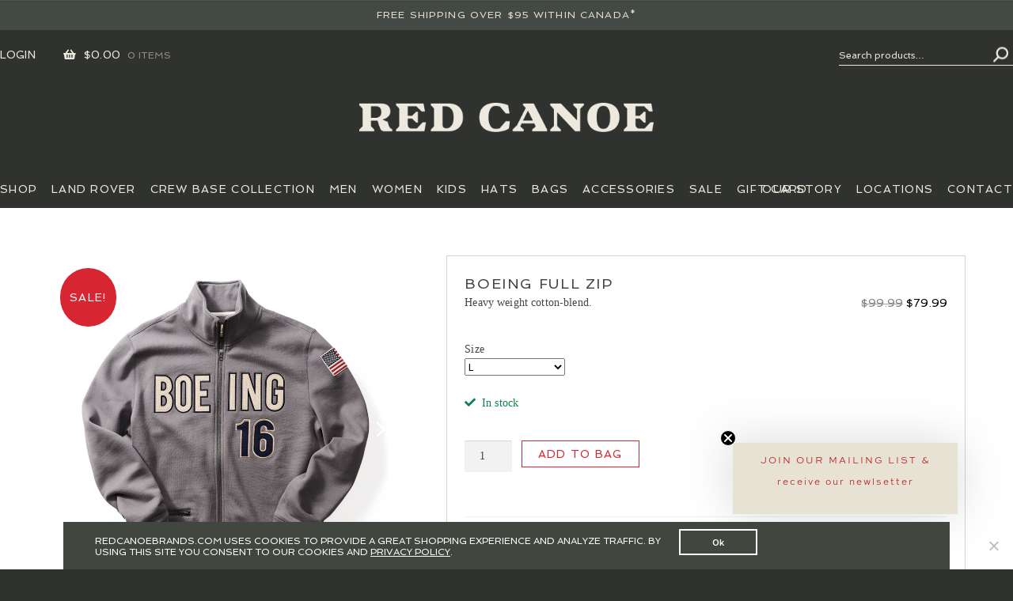

--- FILE ---
content_type: text/html; charset=UTF-8
request_url: https://redcanoebrands.com/shop/boeing-full-zip/
body_size: 31628
content:
<!doctype html><html dir="ltr" lang="en-US" prefix="og: https://ogp.me/ns#"><head><meta charset="UTF-8"><meta name="viewport" content="width=device-width, initial-scale=1, maximum-scale=1.0, user-scalable=no"><link rel="profile" href="https://gmpg.org/xfn/11"><link rel="pingback" href="https://redcanoebrands.com/xmlrpc.php"><link rel="apple-touch-icon" sizes="180x180" href="/apple-touch-icon.png"><link rel="icon" type="image/png" sizes="32x32" href="/favicon-32x32.png"><link rel="icon" type="image/png" sizes="16x16" href="/favicon-16x16.png"><link rel="manifest" href="/site.webmanifest" crossorigin="use-credentials"><link rel="mask-icon" href="/safari-pinned-tab.svg" color="#d82532"><meta name="msapplication-TileColor" content="#ffffff"><meta name="theme-color" content="#ffffff"><title>Boeing Full Zip | Red Canoe | Official Site</title><style>img:is([sizes="auto" i], [sizes^="auto," i]) { contain-intrinsic-size: 3000px 1500px }</style><meta name="description" content="Heavy weight cotton-blend." /><meta name="robots" content="max-image-preview:large" /><link rel="canonical" href="https://redcanoebrands.com/shop/boeing-full-zip/" /><meta name="generator" content="All in One SEO (AIOSEO) 4.9.0" /><meta property="og:locale" content="en_US" /><meta property="og:site_name" content="Red Canoe | Official Site | National Heritage Brands" /><meta property="og:type" content="article" /><meta property="og:title" content="Boeing Full Zip | Red Canoe | Official Site" /><meta property="og:description" content="Heavy weight cotton-blend." /><meta property="og:url" content="https://redcanoebrands.com/shop/boeing-full-zip/" /><meta property="article:published_time" content="2021-09-10T14:16:50+00:00" /><meta property="article:modified_time" content="2026-01-02T23:02:45+00:00" /><meta name="twitter:card" content="summary" /><meta name="twitter:title" content="Boeing Full Zip | Red Canoe | Official Site" /><meta name="twitter:description" content="Heavy weight cotton-blend." /> <script type="application/ld+json" class="aioseo-schema">{"@context":"https:\/\/schema.org","@graph":[{"@type":"BreadcrumbList","@id":"https:\/\/redcanoebrands.com\/shop\/boeing-full-zip\/#breadcrumblist","itemListElement":[{"@type":"ListItem","@id":"https:\/\/redcanoebrands.com#listItem","position":1,"name":"Home","item":"https:\/\/redcanoebrands.com","nextItem":{"@type":"ListItem","@id":"https:\/\/redcanoebrands.com\/shop\/#listItem","name":"Shop"}},{"@type":"ListItem","@id":"https:\/\/redcanoebrands.com\/shop\/#listItem","position":2,"name":"Shop","item":"https:\/\/redcanoebrands.com\/shop\/","nextItem":{"@type":"ListItem","@id":"https:\/\/redcanoebrands.com\/product-category\/men\/#listItem","name":"Men"},"previousItem":{"@type":"ListItem","@id":"https:\/\/redcanoebrands.com#listItem","name":"Home"}},{"@type":"ListItem","@id":"https:\/\/redcanoebrands.com\/product-category\/men\/#listItem","position":3,"name":"Men","item":"https:\/\/redcanoebrands.com\/product-category\/men\/","nextItem":{"@type":"ListItem","@id":"https:\/\/redcanoebrands.com\/product-category\/men\/men-sweatshirts-shirts\/#listItem","name":"Sweatshirts &amp; Shirts"},"previousItem":{"@type":"ListItem","@id":"https:\/\/redcanoebrands.com\/shop\/#listItem","name":"Shop"}},{"@type":"ListItem","@id":"https:\/\/redcanoebrands.com\/product-category\/men\/men-sweatshirts-shirts\/#listItem","position":4,"name":"Sweatshirts &amp; Shirts","item":"https:\/\/redcanoebrands.com\/product-category\/men\/men-sweatshirts-shirts\/","nextItem":{"@type":"ListItem","@id":"https:\/\/redcanoebrands.com\/shop\/boeing-full-zip\/#listItem","name":"Boeing Full Zip"},"previousItem":{"@type":"ListItem","@id":"https:\/\/redcanoebrands.com\/product-category\/men\/#listItem","name":"Men"}},{"@type":"ListItem","@id":"https:\/\/redcanoebrands.com\/shop\/boeing-full-zip\/#listItem","position":5,"name":"Boeing Full Zip","previousItem":{"@type":"ListItem","@id":"https:\/\/redcanoebrands.com\/product-category\/men\/men-sweatshirts-shirts\/#listItem","name":"Sweatshirts &amp; Shirts"}}]},{"@type":"ItemPage","@id":"https:\/\/redcanoebrands.com\/shop\/boeing-full-zip\/#itempage","url":"https:\/\/redcanoebrands.com\/shop\/boeing-full-zip\/","name":"Boeing Full Zip | Red Canoe | Official Site","description":"Heavy weight cotton-blend.","inLanguage":"en-US","isPartOf":{"@id":"https:\/\/redcanoebrands.com\/#website"},"breadcrumb":{"@id":"https:\/\/redcanoebrands.com\/shop\/boeing-full-zip\/#breadcrumblist"},"image":{"@type":"ImageObject","url":"https:\/\/redcanoebrands.com\/wp-content\/uploads\/2021\/09\/Boeing-Applique-Full-Zip_front-2.jpg","@id":"https:\/\/redcanoebrands.com\/shop\/boeing-full-zip\/#mainImage","width":900,"height":900,"caption":"Boeing Applique Full Zip_front"},"primaryImageOfPage":{"@id":"https:\/\/redcanoebrands.com\/shop\/boeing-full-zip\/#mainImage"},"datePublished":"2021-09-10T10:16:50-04:00","dateModified":"2026-01-02T18:02:45-05:00"},{"@type":"Organization","@id":"https:\/\/redcanoebrands.com\/#organization","name":"Red Canoe Brands","description":"National Heritage Brands","url":"https:\/\/redcanoebrands.com\/","telephone":"+18664481271","logo":{"@type":"ImageObject","url":"https:\/\/redcanoebrands.com\/wp-content\/themes\/redcanoe2017\/images\/red-canoe-logo.svg","@id":"https:\/\/redcanoebrands.com\/shop\/boeing-full-zip\/#organizationLogo"},"image":{"@id":"https:\/\/redcanoebrands.com\/shop\/boeing-full-zip\/#organizationLogo"}},{"@type":"WebSite","@id":"https:\/\/redcanoebrands.com\/#website","url":"https:\/\/redcanoebrands.com\/","name":"Red Canoe | Official Site","description":"National Heritage Brands","inLanguage":"en-US","publisher":{"@id":"https:\/\/redcanoebrands.com\/#organization"}}]}</script>  <script data-cfasync="false" data-pagespeed-no-defer>var gtm4wp_datalayer_name = "dataLayer";
	var dataLayer = dataLayer || [];
	const gtm4wp_use_sku_instead = false;
	const gtm4wp_currency = 'CAD';
	const gtm4wp_product_per_impression = 10;
	const gtm4wp_clear_ecommerce = false;</script> <link rel='dns-prefetch' href='//static.klaviyo.com' /><link rel='dns-prefetch' href='//libs.na.bambora.com' /><link rel='dns-prefetch' href='//cdnjs.cloudflare.com' /><link rel='dns-prefetch' href='//www.googletagmanager.com' /><link rel='dns-prefetch' href='//cloud.typenetwork.com' /><link rel='dns-prefetch' href='//fonts.googleapis.com' /><link rel="alternate" type="application/rss+xml" title="Red Canoe | Official Site &raquo; Feed" href="https://redcanoebrands.com/feed/" /><link rel="alternate" type="application/rss+xml" title="Red Canoe | Official Site &raquo; Comments Feed" href="https://redcanoebrands.com/comments/feed/" /><link rel='stylesheet' id='wc-bambora-checkout-block-css' href='https://redcanoebrands.com/wp-content/plugins/woocommerce-gateway-beanstream/assets/css/blocks/wc-bambora-checkout-block.css' media='all' /><link rel='stylesheet' id='acfwf-wc-cart-block-integration-css' href='https://redcanoebrands.com/wp-content/plugins/advanced-coupons-for-woocommerce-free/dist/assets/index-467dde24.css' media='all' /><link rel='stylesheet' id='acfwf-wc-checkout-block-integration-css' href='https://redcanoebrands.com/wp-content/plugins/advanced-coupons-for-woocommerce-free/dist/assets/index-2a7d8588.css' media='all' /><link rel='stylesheet' id='afwssv_frontc-css' href='https://redcanoebrands.com/wp-content/plugins/show-products-by-attributes-variations/assets/css/afwssv_front_css.css' media='all' /><link rel='stylesheet' id='wp-block-library-css' href='https://redcanoebrands.com/wp-includes/css/dist/block-library/style.min.css' media='all' /><style id='wp-block-library-theme-inline-css'>.wp-block-audio :where(figcaption){color:#555;font-size:13px;text-align:center}.is-dark-theme .wp-block-audio :where(figcaption){color:#ffffffa6}.wp-block-audio{margin:0 0 1em}.wp-block-code{border:1px solid #ccc;border-radius:4px;font-family:Menlo,Consolas,monaco,monospace;padding:.8em 1em}.wp-block-embed :where(figcaption){color:#555;font-size:13px;text-align:center}.is-dark-theme .wp-block-embed :where(figcaption){color:#ffffffa6}.wp-block-embed{margin:0 0 1em}.blocks-gallery-caption{color:#555;font-size:13px;text-align:center}.is-dark-theme .blocks-gallery-caption{color:#ffffffa6}:root :where(.wp-block-image figcaption){color:#555;font-size:13px;text-align:center}.is-dark-theme :root :where(.wp-block-image figcaption){color:#ffffffa6}.wp-block-image{margin:0 0 1em}.wp-block-pullquote{border-bottom:4px solid;border-top:4px solid;color:currentColor;margin-bottom:1.75em}.wp-block-pullquote cite,.wp-block-pullquote footer,.wp-block-pullquote__citation{color:currentColor;font-size:.8125em;font-style:normal;text-transform:uppercase}.wp-block-quote{border-left:.25em solid;margin:0 0 1.75em;padding-left:1em}.wp-block-quote cite,.wp-block-quote footer{color:currentColor;font-size:.8125em;font-style:normal;position:relative}.wp-block-quote:where(.has-text-align-right){border-left:none;border-right:.25em solid;padding-left:0;padding-right:1em}.wp-block-quote:where(.has-text-align-center){border:none;padding-left:0}.wp-block-quote.is-large,.wp-block-quote.is-style-large,.wp-block-quote:where(.is-style-plain){border:none}.wp-block-search .wp-block-search__label{font-weight:700}.wp-block-search__button{border:1px solid #ccc;padding:.375em .625em}:where(.wp-block-group.has-background){padding:1.25em 2.375em}.wp-block-separator.has-css-opacity{opacity:.4}.wp-block-separator{border:none;border-bottom:2px solid;margin-left:auto;margin-right:auto}.wp-block-separator.has-alpha-channel-opacity{opacity:1}.wp-block-separator:not(.is-style-wide):not(.is-style-dots){width:100px}.wp-block-separator.has-background:not(.is-style-dots){border-bottom:none;height:1px}.wp-block-separator.has-background:not(.is-style-wide):not(.is-style-dots){height:2px}.wp-block-table{margin:0 0 1em}.wp-block-table td,.wp-block-table th{word-break:normal}.wp-block-table :where(figcaption){color:#555;font-size:13px;text-align:center}.is-dark-theme .wp-block-table :where(figcaption){color:#ffffffa6}.wp-block-video :where(figcaption){color:#555;font-size:13px;text-align:center}.is-dark-theme .wp-block-video :where(figcaption){color:#ffffffa6}.wp-block-video{margin:0 0 1em}:root :where(.wp-block-template-part.has-background){margin-bottom:0;margin-top:0;padding:1.25em 2.375em}</style><style id='classic-theme-styles-inline-css'>/*! This file is auto-generated */
.wp-block-button__link{color:#fff;background-color:#32373c;border-radius:9999px;box-shadow:none;text-decoration:none;padding:calc(.667em + 2px) calc(1.333em + 2px);font-size:1.125em}.wp-block-file__button{background:#32373c;color:#fff;text-decoration:none}</style><link rel='stylesheet' id='acfw-blocks-frontend-css' href='https://redcanoebrands.com/wp-content/plugins/advanced-coupons-for-woocommerce-free/css/acfw-blocks-frontend.css' media='all' /><link rel='stylesheet' id='aioseo/css/src/vue/standalone/blocks/table-of-contents/global.scss-css' href='https://redcanoebrands.com/wp-content/plugins/all-in-one-seo-pack/dist/Lite/assets/css/table-of-contents/global.e90f6d47.css' media='all' /><link rel='stylesheet' id='storefront-gutenberg-blocks-css' href='https://redcanoebrands.com/wp-content/themes/storefront/assets/css/base/gutenberg-blocks.css' media='all' /><style id='storefront-gutenberg-blocks-inline-css'>.wp-block-button__link:not(.has-text-color) {
					color: #333333;
				}

				.wp-block-button__link:not(.has-text-color):hover,
				.wp-block-button__link:not(.has-text-color):focus,
				.wp-block-button__link:not(.has-text-color):active {
					color: #333333;
				}

				.wp-block-button__link:not(.has-background) {
					background-color: #eeeeee;
				}

				.wp-block-button__link:not(.has-background):hover,
				.wp-block-button__link:not(.has-background):focus,
				.wp-block-button__link:not(.has-background):active {
					border-color: #d5d5d5;
					background-color: #d5d5d5;
				}

				.wc-block-grid__products .wc-block-grid__product .wp-block-button__link {
					background-color: #eeeeee;
					border-color: #eeeeee;
					color: #333333;
				}

				.wp-block-quote footer,
				.wp-block-quote cite,
				.wp-block-quote__citation {
					color: #6d6d6d;
				}

				.wp-block-pullquote cite,
				.wp-block-pullquote footer,
				.wp-block-pullquote__citation {
					color: #6d6d6d;
				}

				.wp-block-image figcaption {
					color: #6d6d6d;
				}

				.wp-block-separator.is-style-dots::before {
					color: #333333;
				}

				.wp-block-file a.wp-block-file__button {
					color: #333333;
					background-color: #eeeeee;
					border-color: #eeeeee;
				}

				.wp-block-file a.wp-block-file__button:hover,
				.wp-block-file a.wp-block-file__button:focus,
				.wp-block-file a.wp-block-file__button:active {
					color: #333333;
					background-color: #d5d5d5;
				}

				.wp-block-code,
				.wp-block-preformatted pre {
					color: #6d6d6d;
				}

				.wp-block-table:not( .has-background ):not( .is-style-stripes ) tbody tr:nth-child(2n) td {
					background-color: #ece7dd;
				}

				.wp-block-cover .wp-block-cover__inner-container h1:not(.has-text-color),
				.wp-block-cover .wp-block-cover__inner-container h2:not(.has-text-color),
				.wp-block-cover .wp-block-cover__inner-container h3:not(.has-text-color),
				.wp-block-cover .wp-block-cover__inner-container h4:not(.has-text-color),
				.wp-block-cover .wp-block-cover__inner-container h5:not(.has-text-color),
				.wp-block-cover .wp-block-cover__inner-container h6:not(.has-text-color) {
					color: #000000;
				}

				.wc-block-components-price-slider__range-input-progress,
				.rtl .wc-block-components-price-slider__range-input-progress {
					--range-color: #7f54b3;
				}

				/* Target only IE11 */
				@media all and (-ms-high-contrast: none), (-ms-high-contrast: active) {
					.wc-block-components-price-slider__range-input-progress {
						background: #7f54b3;
					}
				}

				.wc-block-components-button:not(.is-link) {
					background-color: #333333;
					color: #ffffff;
				}

				.wc-block-components-button:not(.is-link):hover,
				.wc-block-components-button:not(.is-link):focus,
				.wc-block-components-button:not(.is-link):active {
					background-color: #1a1a1a;
					color: #ffffff;
				}

				.wc-block-components-button:not(.is-link):disabled {
					background-color: #333333;
					color: #ffffff;
				}

				.wc-block-cart__submit-container {
					background-color: #eee9df;
				}

				.wc-block-cart__submit-container::before {
					color: rgba(203,198,188,0.5);
				}

				.wc-block-components-order-summary-item__quantity {
					background-color: #eee9df;
					border-color: #6d6d6d;
					box-shadow: 0 0 0 2px #eee9df;
					color: #6d6d6d;
				}</style><link rel='stylesheet' id='wc-gift-cards-blocks-integration-css' href='https://redcanoebrands.com/wp-content/plugins/woocommerce-gift-cards/assets/dist/frontend/blocks.css' media='all' /><style id='global-styles-inline-css'>:root{--wp--preset--aspect-ratio--square: 1;--wp--preset--aspect-ratio--4-3: 4/3;--wp--preset--aspect-ratio--3-4: 3/4;--wp--preset--aspect-ratio--3-2: 3/2;--wp--preset--aspect-ratio--2-3: 2/3;--wp--preset--aspect-ratio--16-9: 16/9;--wp--preset--aspect-ratio--9-16: 9/16;--wp--preset--color--black: #000000;--wp--preset--color--cyan-bluish-gray: #abb8c3;--wp--preset--color--white: #ffffff;--wp--preset--color--pale-pink: #f78da7;--wp--preset--color--vivid-red: #cf2e2e;--wp--preset--color--luminous-vivid-orange: #ff6900;--wp--preset--color--luminous-vivid-amber: #fcb900;--wp--preset--color--light-green-cyan: #7bdcb5;--wp--preset--color--vivid-green-cyan: #00d084;--wp--preset--color--pale-cyan-blue: #8ed1fc;--wp--preset--color--vivid-cyan-blue: #0693e3;--wp--preset--color--vivid-purple: #9b51e0;--wp--preset--gradient--vivid-cyan-blue-to-vivid-purple: linear-gradient(135deg,rgba(6,147,227,1) 0%,rgb(155,81,224) 100%);--wp--preset--gradient--light-green-cyan-to-vivid-green-cyan: linear-gradient(135deg,rgb(122,220,180) 0%,rgb(0,208,130) 100%);--wp--preset--gradient--luminous-vivid-amber-to-luminous-vivid-orange: linear-gradient(135deg,rgba(252,185,0,1) 0%,rgba(255,105,0,1) 100%);--wp--preset--gradient--luminous-vivid-orange-to-vivid-red: linear-gradient(135deg,rgba(255,105,0,1) 0%,rgb(207,46,46) 100%);--wp--preset--gradient--very-light-gray-to-cyan-bluish-gray: linear-gradient(135deg,rgb(238,238,238) 0%,rgb(169,184,195) 100%);--wp--preset--gradient--cool-to-warm-spectrum: linear-gradient(135deg,rgb(74,234,220) 0%,rgb(151,120,209) 20%,rgb(207,42,186) 40%,rgb(238,44,130) 60%,rgb(251,105,98) 80%,rgb(254,248,76) 100%);--wp--preset--gradient--blush-light-purple: linear-gradient(135deg,rgb(255,206,236) 0%,rgb(152,150,240) 100%);--wp--preset--gradient--blush-bordeaux: linear-gradient(135deg,rgb(254,205,165) 0%,rgb(254,45,45) 50%,rgb(107,0,62) 100%);--wp--preset--gradient--luminous-dusk: linear-gradient(135deg,rgb(255,203,112) 0%,rgb(199,81,192) 50%,rgb(65,88,208) 100%);--wp--preset--gradient--pale-ocean: linear-gradient(135deg,rgb(255,245,203) 0%,rgb(182,227,212) 50%,rgb(51,167,181) 100%);--wp--preset--gradient--electric-grass: linear-gradient(135deg,rgb(202,248,128) 0%,rgb(113,206,126) 100%);--wp--preset--gradient--midnight: linear-gradient(135deg,rgb(2,3,129) 0%,rgb(40,116,252) 100%);--wp--preset--font-size--small: 14px;--wp--preset--font-size--medium: 23px;--wp--preset--font-size--large: 26px;--wp--preset--font-size--x-large: 42px;--wp--preset--font-size--normal: 16px;--wp--preset--font-size--huge: 37px;--wp--preset--spacing--20: 0.44rem;--wp--preset--spacing--30: 0.67rem;--wp--preset--spacing--40: 1rem;--wp--preset--spacing--50: 1.5rem;--wp--preset--spacing--60: 2.25rem;--wp--preset--spacing--70: 3.38rem;--wp--preset--spacing--80: 5.06rem;--wp--preset--shadow--natural: 6px 6px 9px rgba(0, 0, 0, 0.2);--wp--preset--shadow--deep: 12px 12px 50px rgba(0, 0, 0, 0.4);--wp--preset--shadow--sharp: 6px 6px 0px rgba(0, 0, 0, 0.2);--wp--preset--shadow--outlined: 6px 6px 0px -3px rgba(255, 255, 255, 1), 6px 6px rgba(0, 0, 0, 1);--wp--preset--shadow--crisp: 6px 6px 0px rgba(0, 0, 0, 1);}:root :where(.is-layout-flow) > :first-child{margin-block-start: 0;}:root :where(.is-layout-flow) > :last-child{margin-block-end: 0;}:root :where(.is-layout-flow) > *{margin-block-start: 24px;margin-block-end: 0;}:root :where(.is-layout-constrained) > :first-child{margin-block-start: 0;}:root :where(.is-layout-constrained) > :last-child{margin-block-end: 0;}:root :where(.is-layout-constrained) > *{margin-block-start: 24px;margin-block-end: 0;}:root :where(.is-layout-flex){gap: 24px;}:root :where(.is-layout-grid){gap: 24px;}body .is-layout-flex{display: flex;}.is-layout-flex{flex-wrap: wrap;align-items: center;}.is-layout-flex > :is(*, div){margin: 0;}body .is-layout-grid{display: grid;}.is-layout-grid > :is(*, div){margin: 0;}.has-black-color{color: var(--wp--preset--color--black) !important;}.has-cyan-bluish-gray-color{color: var(--wp--preset--color--cyan-bluish-gray) !important;}.has-white-color{color: var(--wp--preset--color--white) !important;}.has-pale-pink-color{color: var(--wp--preset--color--pale-pink) !important;}.has-vivid-red-color{color: var(--wp--preset--color--vivid-red) !important;}.has-luminous-vivid-orange-color{color: var(--wp--preset--color--luminous-vivid-orange) !important;}.has-luminous-vivid-amber-color{color: var(--wp--preset--color--luminous-vivid-amber) !important;}.has-light-green-cyan-color{color: var(--wp--preset--color--light-green-cyan) !important;}.has-vivid-green-cyan-color{color: var(--wp--preset--color--vivid-green-cyan) !important;}.has-pale-cyan-blue-color{color: var(--wp--preset--color--pale-cyan-blue) !important;}.has-vivid-cyan-blue-color{color: var(--wp--preset--color--vivid-cyan-blue) !important;}.has-vivid-purple-color{color: var(--wp--preset--color--vivid-purple) !important;}.has-black-background-color{background-color: var(--wp--preset--color--black) !important;}.has-cyan-bluish-gray-background-color{background-color: var(--wp--preset--color--cyan-bluish-gray) !important;}.has-white-background-color{background-color: var(--wp--preset--color--white) !important;}.has-pale-pink-background-color{background-color: var(--wp--preset--color--pale-pink) !important;}.has-vivid-red-background-color{background-color: var(--wp--preset--color--vivid-red) !important;}.has-luminous-vivid-orange-background-color{background-color: var(--wp--preset--color--luminous-vivid-orange) !important;}.has-luminous-vivid-amber-background-color{background-color: var(--wp--preset--color--luminous-vivid-amber) !important;}.has-light-green-cyan-background-color{background-color: var(--wp--preset--color--light-green-cyan) !important;}.has-vivid-green-cyan-background-color{background-color: var(--wp--preset--color--vivid-green-cyan) !important;}.has-pale-cyan-blue-background-color{background-color: var(--wp--preset--color--pale-cyan-blue) !important;}.has-vivid-cyan-blue-background-color{background-color: var(--wp--preset--color--vivid-cyan-blue) !important;}.has-vivid-purple-background-color{background-color: var(--wp--preset--color--vivid-purple) !important;}.has-black-border-color{border-color: var(--wp--preset--color--black) !important;}.has-cyan-bluish-gray-border-color{border-color: var(--wp--preset--color--cyan-bluish-gray) !important;}.has-white-border-color{border-color: var(--wp--preset--color--white) !important;}.has-pale-pink-border-color{border-color: var(--wp--preset--color--pale-pink) !important;}.has-vivid-red-border-color{border-color: var(--wp--preset--color--vivid-red) !important;}.has-luminous-vivid-orange-border-color{border-color: var(--wp--preset--color--luminous-vivid-orange) !important;}.has-luminous-vivid-amber-border-color{border-color: var(--wp--preset--color--luminous-vivid-amber) !important;}.has-light-green-cyan-border-color{border-color: var(--wp--preset--color--light-green-cyan) !important;}.has-vivid-green-cyan-border-color{border-color: var(--wp--preset--color--vivid-green-cyan) !important;}.has-pale-cyan-blue-border-color{border-color: var(--wp--preset--color--pale-cyan-blue) !important;}.has-vivid-cyan-blue-border-color{border-color: var(--wp--preset--color--vivid-cyan-blue) !important;}.has-vivid-purple-border-color{border-color: var(--wp--preset--color--vivid-purple) !important;}.has-vivid-cyan-blue-to-vivid-purple-gradient-background{background: var(--wp--preset--gradient--vivid-cyan-blue-to-vivid-purple) !important;}.has-light-green-cyan-to-vivid-green-cyan-gradient-background{background: var(--wp--preset--gradient--light-green-cyan-to-vivid-green-cyan) !important;}.has-luminous-vivid-amber-to-luminous-vivid-orange-gradient-background{background: var(--wp--preset--gradient--luminous-vivid-amber-to-luminous-vivid-orange) !important;}.has-luminous-vivid-orange-to-vivid-red-gradient-background{background: var(--wp--preset--gradient--luminous-vivid-orange-to-vivid-red) !important;}.has-very-light-gray-to-cyan-bluish-gray-gradient-background{background: var(--wp--preset--gradient--very-light-gray-to-cyan-bluish-gray) !important;}.has-cool-to-warm-spectrum-gradient-background{background: var(--wp--preset--gradient--cool-to-warm-spectrum) !important;}.has-blush-light-purple-gradient-background{background: var(--wp--preset--gradient--blush-light-purple) !important;}.has-blush-bordeaux-gradient-background{background: var(--wp--preset--gradient--blush-bordeaux) !important;}.has-luminous-dusk-gradient-background{background: var(--wp--preset--gradient--luminous-dusk) !important;}.has-pale-ocean-gradient-background{background: var(--wp--preset--gradient--pale-ocean) !important;}.has-electric-grass-gradient-background{background: var(--wp--preset--gradient--electric-grass) !important;}.has-midnight-gradient-background{background: var(--wp--preset--gradient--midnight) !important;}.has-small-font-size{font-size: var(--wp--preset--font-size--small) !important;}.has-medium-font-size{font-size: var(--wp--preset--font-size--medium) !important;}.has-large-font-size{font-size: var(--wp--preset--font-size--large) !important;}.has-x-large-font-size{font-size: var(--wp--preset--font-size--x-large) !important;}
:root :where(.wp-block-pullquote){font-size: 1.5em;line-height: 1.6;}</style><link rel='stylesheet' id='cookie-notice-front-css' href='https://redcanoebrands.com/wp-content/plugins/cookie-notice/css/front.min.css' media='all' /><link rel='stylesheet' id='wc-aelia-cs-frontend-css' href='https://redcanoebrands.com/wp-content/plugins/woocommerce-aelia-currencyswitcher/src/design/css/frontend.css' media='all' /><style id='woocommerce-inline-inline-css'>.woocommerce form .form-row .required { visibility: visible; }</style><link rel='stylesheet' id='wpos-slick-style-css' href='https://redcanoebrands.com/wp-content/plugins/woo-product-slider-and-carousel-with-category/assets/css/slick.css' media='all' /><link rel='stylesheet' id='wcpscwc-public-style-css' href='https://redcanoebrands.com/wp-content/plugins/woo-product-slider-and-carousel-with-category/assets/css/wcpscwc-public.css' media='all' /><link rel='stylesheet' id='wc-gc-css-css' href='https://redcanoebrands.com/wp-content/plugins/woocommerce-gift-cards/assets/css/frontend/woocommerce.css' media='all' /><link rel='stylesheet' id='sv-wc-payment-gateway-payment-form-v5_12_1-css' href='https://redcanoebrands.com/wp-content/plugins/woocommerce-gateway-beanstream/vendor/skyverge/wc-plugin-framework/woocommerce/payment-gateway/assets/css/frontend/sv-wc-payment-gateway-payment-form.min.css' media='all' /><link rel='stylesheet' id='wc-bambora-css' href='https://redcanoebrands.com/wp-content/plugins/woocommerce-gateway-beanstream/assets/css/frontend/wc-bambora.min.css' media='all' /><link rel='stylesheet' id='hint-css' href='https://redcanoebrands.com/wp-content/plugins/woo-fly-cart-premium/assets/hint/hint.min.css' media='all' /><link rel='stylesheet' id='perfect-scrollbar-css' href='https://redcanoebrands.com/wp-content/plugins/woo-fly-cart-premium/assets/perfect-scrollbar/css/perfect-scrollbar.min.css' media='all' /><link rel='stylesheet' id='perfect-scrollbar-wpc-css' href='https://redcanoebrands.com/wp-content/plugins/woo-fly-cart-premium/assets/perfect-scrollbar/css/custom-theme.css' media='all' /><link rel='stylesheet' id='slick-css' href='https://redcanoebrands.com/wp-content/plugins/woo-fly-cart-premium/assets/slick/slick.css' media='all' /><link rel='stylesheet' id='woofc-fonts-css' href='https://redcanoebrands.com/wp-content/plugins/woo-fly-cart-premium/assets/css/fonts.css' media='all' /><link rel='stylesheet' id='woofc-frontend-css' href='https://redcanoebrands.com/wp-content/plugins/woo-fly-cart-premium/assets/css/frontend.css' media='all' /><style id='woofc-frontend-inline-css'>.woofc-area.woofc-style-01 .woofc-inner, .woofc-area.woofc-style-03 .woofc-inner, .woofc-area.woofc-style-02 .woofc-area-bot .woofc-action .woofc-action-inner > div a:hover, .woofc-area.woofc-style-04 .woofc-area-bot .woofc-action .woofc-action-inner > div a:hover {
                            background-color: #eee9df;
                        }

                        .woofc-area.woofc-style-01 .woofc-area-bot .woofc-action .woofc-action-inner > div a, .woofc-area.woofc-style-02 .woofc-area-bot .woofc-action .woofc-action-inner > div a, .woofc-area.woofc-style-03 .woofc-area-bot .woofc-action .woofc-action-inner > div a, .woofc-area.woofc-style-04 .woofc-area-bot .woofc-action .woofc-action-inner > div a {
                            outline: none;
                            color: #eee9df;
                        }

                        .woofc-area.woofc-style-02 .woofc-area-bot .woofc-action .woofc-action-inner > div a, .woofc-area.woofc-style-04 .woofc-area-bot .woofc-action .woofc-action-inner > div a {
                            border-color: #eee9df;
                        }

                        .woofc-area.woofc-style-05 .woofc-inner{
                            background-color: #eee9df;
                            background-image: url('');
                            background-size: cover;
                            background-position: center;
                            background-repeat: no-repeat;
                        }
                        
                        .woofc-count span {
                            background-color: #eee9df;
                        }</style><link rel='stylesheet' id='SlickSliderCSS-css' href='https://redcanoebrands.com/wp-content/themes/redcanoe2017/js/slick/slick.css' media='all' /><link rel='stylesheet' id='chosenCSS-css' href='https://redcanoebrands.com/wp-content/themes/redcanoe2017/css/chosen.css' media='all' /><link rel='stylesheet' id='rcb-sweet-sans-css' href='//cloud.typenetwork.com/projects/5591/fontface.css/?ver=72b9744524e3947f6f6b7ce526b46717' media='all' /><link rel='stylesheet' id='rcb-spinnaker-css' href='//fonts.googleapis.com/css?family=Spinnaker&#038;ver=6.8.3' media='all' /><link rel='stylesheet' id='storefront-style-css' href='https://redcanoebrands.com/wp-content/themes/storefront/style.css' media='all' /><style id='storefront-style-inline-css'>.main-navigation ul li a,
			.site-title a,
			ul.menu li a,
			.site-branding h1 a,
			button.menu-toggle,
			button.menu-toggle:hover,
			.handheld-navigation .dropdown-toggle {
				color: #41463e;
			}

			button.menu-toggle,
			button.menu-toggle:hover {
				border-color: #41463e;
			}

			.main-navigation ul li a:hover,
			.main-navigation ul li:hover > a,
			.site-title a:hover,
			.site-header ul.menu li.current-menu-item > a {
				color: #82877f;
			}

			table:not( .has-background ) th {
				background-color: #e7e2d8;
			}

			table:not( .has-background ) tbody td {
				background-color: #ece7dd;
			}

			table:not( .has-background ) tbody tr:nth-child(2n) td,
			fieldset,
			fieldset legend {
				background-color: #eae5db;
			}

			.site-header,
			.secondary-navigation ul ul,
			.main-navigation ul.menu > li.menu-item-has-children:after,
			.secondary-navigation ul.menu ul,
			.storefront-handheld-footer-bar,
			.storefront-handheld-footer-bar ul li > a,
			.storefront-handheld-footer-bar ul li.search .site-search,
			button.menu-toggle,
			button.menu-toggle:hover {
				background-color: #eee9df;
			}

			p.site-description,
			.site-header,
			.storefront-handheld-footer-bar {
				color: #41463e;
			}

			button.menu-toggle:after,
			button.menu-toggle:before,
			button.menu-toggle span:before {
				background-color: #41463e;
			}

			h1, h2, h3, h4, h5, h6, .wc-block-grid__product-title {
				color: #333333;
			}

			.widget h1 {
				border-bottom-color: #333333;
			}

			body,
			.secondary-navigation a {
				color: #6d6d6d;
			}

			.widget-area .widget a,
			.hentry .entry-header .posted-on a,
			.hentry .entry-header .post-author a,
			.hentry .entry-header .post-comments a,
			.hentry .entry-header .byline a {
				color: #727272;
			}

			a {
				color: #7f54b3;
			}

			a:focus,
			button:focus,
			.button.alt:focus,
			input:focus,
			textarea:focus,
			input[type="button"]:focus,
			input[type="reset"]:focus,
			input[type="submit"]:focus,
			input[type="email"]:focus,
			input[type="tel"]:focus,
			input[type="url"]:focus,
			input[type="password"]:focus,
			input[type="search"]:focus {
				outline-color: #7f54b3;
			}

			button, input[type="button"], input[type="reset"], input[type="submit"], .button, .widget a.button {
				background-color: #eeeeee;
				border-color: #eeeeee;
				color: #333333;
			}

			button:hover, input[type="button"]:hover, input[type="reset"]:hover, input[type="submit"]:hover, .button:hover, .widget a.button:hover {
				background-color: #d5d5d5;
				border-color: #d5d5d5;
				color: #333333;
			}

			button.alt, input[type="button"].alt, input[type="reset"].alt, input[type="submit"].alt, .button.alt, .widget-area .widget a.button.alt {
				background-color: #333333;
				border-color: #333333;
				color: #ffffff;
			}

			button.alt:hover, input[type="button"].alt:hover, input[type="reset"].alt:hover, input[type="submit"].alt:hover, .button.alt:hover, .widget-area .widget a.button.alt:hover {
				background-color: #1a1a1a;
				border-color: #1a1a1a;
				color: #ffffff;
			}

			.pagination .page-numbers li .page-numbers.current {
				background-color: #d5d0c6;
				color: #636363;
			}

			#comments .comment-list .comment-content .comment-text {
				background-color: #e7e2d8;
			}

			.site-footer {
				background-color: #f0f0f0;
				color: #6d6d6d;
			}

			.site-footer a:not(.button):not(.components-button) {
				color: #333333;
			}

			.site-footer .storefront-handheld-footer-bar a:not(.button):not(.components-button) {
				color: #41463e;
			}

			.site-footer h1, .site-footer h2, .site-footer h3, .site-footer h4, .site-footer h5, .site-footer h6, .site-footer .widget .widget-title, .site-footer .widget .widgettitle {
				color: #333333;
			}

			.page-template-template-homepage.has-post-thumbnail .type-page.has-post-thumbnail .entry-title {
				color: #000000;
			}

			.page-template-template-homepage.has-post-thumbnail .type-page.has-post-thumbnail .entry-content {
				color: #000000;
			}

			@media screen and ( min-width: 768px ) {
				.secondary-navigation ul.menu a:hover {
					color: #5a5f57;
				}

				.secondary-navigation ul.menu a {
					color: #41463e;
				}

				.main-navigation ul.menu ul.sub-menu,
				.main-navigation ul.nav-menu ul.children {
					background-color: #dfdad0;
				}

				.site-header {
					border-bottom-color: #dfdad0;
				}
			}</style><link rel='stylesheet' id='storefront-icons-css' href='https://redcanoebrands.com/wp-content/themes/storefront/assets/css/base/icons.css' media='all' /><link rel='stylesheet' id='storefront-fonts-css' href='https://fonts.googleapis.com/css?family=Source+Sans+Pro%3A400%2C300%2C300italic%2C400italic%2C600%2C700%2C900&#038;subset=latin%2Clatin-ext&#038;ver=4.6.0' media='all' /><link rel='stylesheet' id='fancybox-css' href='https://redcanoebrands.com/wp-content/plugins/easy-fancybox/fancybox/1.5.4/jquery.fancybox.min.css' media='screen' /><style id='fancybox-inline-css'>#fancybox-content{border-color:#ffffff;}#fancybox-title,#fancybox-title-float-main{color:#fff}</style><link rel='stylesheet' id='wc-pb-checkout-blocks-css' href='https://redcanoebrands.com/wp-content/plugins/woocommerce-product-bundles/assets/css/frontend/checkout-blocks.css' media='all' /><link rel='stylesheet' id='wcwl_frontend-css' href='https://redcanoebrands.com/wp-content/plugins/woocommerce-waitlist/includes/css/src/wcwl_frontend.min.css' media='all' /><link rel='stylesheet' id='dashicons-css' href='https://redcanoebrands.com/wp-includes/css/dashicons.min.css' media='all' /><link rel='stylesheet' id='storefront-woocommerce-style-css' href='https://redcanoebrands.com/wp-content/themes/storefront/assets/css/woocommerce/woocommerce.css' media='all' /><style id='storefront-woocommerce-style-inline-css'>@font-face {
				font-family: star;
				src: url(https://redcanoebrands.com/wp-content/plugins/woocommerce/assets/fonts/star.eot);
				src:
					url(https://redcanoebrands.com/wp-content/plugins/woocommerce/assets/fonts/star.eot?#iefix) format("embedded-opentype"),
					url(https://redcanoebrands.com/wp-content/plugins/woocommerce/assets/fonts/star.woff) format("woff"),
					url(https://redcanoebrands.com/wp-content/plugins/woocommerce/assets/fonts/star.ttf) format("truetype"),
					url(https://redcanoebrands.com/wp-content/plugins/woocommerce/assets/fonts/star.svg#star) format("svg");
				font-weight: 400;
				font-style: normal;
			}
			@font-face {
				font-family: WooCommerce;
				src: url(https://redcanoebrands.com/wp-content/plugins/woocommerce/assets/fonts/WooCommerce.eot);
				src:
					url(https://redcanoebrands.com/wp-content/plugins/woocommerce/assets/fonts/WooCommerce.eot?#iefix) format("embedded-opentype"),
					url(https://redcanoebrands.com/wp-content/plugins/woocommerce/assets/fonts/WooCommerce.woff) format("woff"),
					url(https://redcanoebrands.com/wp-content/plugins/woocommerce/assets/fonts/WooCommerce.ttf) format("truetype"),
					url(https://redcanoebrands.com/wp-content/plugins/woocommerce/assets/fonts/WooCommerce.svg#WooCommerce) format("svg");
				font-weight: 400;
				font-style: normal;
			}

			a.cart-contents,
			.site-header-cart .widget_shopping_cart a {
				color: #41463e;
			}

			a.cart-contents:hover,
			.site-header-cart .widget_shopping_cart a:hover,
			.site-header-cart:hover > li > a {
				color: #82877f;
			}

			table.cart td.product-remove,
			table.cart td.actions {
				border-top-color: #eee9df;
			}

			.storefront-handheld-footer-bar ul li.cart .count {
				background-color: #41463e;
				color: #eee9df;
				border-color: #eee9df;
			}

			.woocommerce-tabs ul.tabs li.active a,
			ul.products li.product .price,
			.onsale,
			.wc-block-grid__product-onsale,
			.widget_search form:before,
			.widget_product_search form:before {
				color: #6d6d6d;
			}

			.woocommerce-breadcrumb a,
			a.woocommerce-review-link,
			.product_meta a {
				color: #727272;
			}

			.wc-block-grid__product-onsale,
			.onsale {
				border-color: #6d6d6d;
			}

			.star-rating span:before,
			.quantity .plus, .quantity .minus,
			p.stars a:hover:after,
			p.stars a:after,
			.star-rating span:before,
			#payment .payment_methods li input[type=radio]:first-child:checked+label:before {
				color: #7f54b3;
			}

			.widget_price_filter .ui-slider .ui-slider-range,
			.widget_price_filter .ui-slider .ui-slider-handle {
				background-color: #7f54b3;
			}

			.order_details {
				background-color: #e7e2d8;
			}

			.order_details > li {
				border-bottom: 1px dotted #d2cdc3;
			}

			.order_details:before,
			.order_details:after {
				background: -webkit-linear-gradient(transparent 0,transparent 0),-webkit-linear-gradient(135deg,#e7e2d8 33.33%,transparent 33.33%),-webkit-linear-gradient(45deg,#e7e2d8 33.33%,transparent 33.33%)
			}

			#order_review {
				background-color: #eee9df;
			}

			#payment .payment_methods > li .payment_box,
			#payment .place-order {
				background-color: #e9e4da;
			}

			#payment .payment_methods > li:not(.woocommerce-notice) {
				background-color: #e4dfd5;
			}

			#payment .payment_methods > li:not(.woocommerce-notice):hover {
				background-color: #dfdad0;
			}

			.woocommerce-pagination .page-numbers li .page-numbers.current {
				background-color: #d5d0c6;
				color: #636363;
			}

			.wc-block-grid__product-onsale,
			.onsale,
			.woocommerce-pagination .page-numbers li .page-numbers:not(.current) {
				color: #6d6d6d;
			}

			p.stars a:before,
			p.stars a:hover~a:before,
			p.stars.selected a.active~a:before {
				color: #6d6d6d;
			}

			p.stars.selected a.active:before,
			p.stars:hover a:before,
			p.stars.selected a:not(.active):before,
			p.stars.selected a.active:before {
				color: #7f54b3;
			}

			.single-product div.product .woocommerce-product-gallery .woocommerce-product-gallery__trigger {
				background-color: #eeeeee;
				color: #333333;
			}

			.single-product div.product .woocommerce-product-gallery .woocommerce-product-gallery__trigger:hover {
				background-color: #d5d5d5;
				border-color: #d5d5d5;
				color: #333333;
			}

			.button.added_to_cart:focus,
			.button.wc-forward:focus {
				outline-color: #7f54b3;
			}

			.added_to_cart,
			.site-header-cart .widget_shopping_cart a.button,
			.wc-block-grid__products .wc-block-grid__product .wp-block-button__link {
				background-color: #eeeeee;
				border-color: #eeeeee;
				color: #333333;
			}

			.added_to_cart:hover,
			.site-header-cart .widget_shopping_cart a.button:hover,
			.wc-block-grid__products .wc-block-grid__product .wp-block-button__link:hover {
				background-color: #d5d5d5;
				border-color: #d5d5d5;
				color: #333333;
			}

			.added_to_cart.alt, .added_to_cart, .widget a.button.checkout {
				background-color: #333333;
				border-color: #333333;
				color: #ffffff;
			}

			.added_to_cart.alt:hover, .added_to_cart:hover, .widget a.button.checkout:hover {
				background-color: #1a1a1a;
				border-color: #1a1a1a;
				color: #ffffff;
			}

			.button.loading {
				color: #eeeeee;
			}

			.button.loading:hover {
				background-color: #eeeeee;
			}

			.button.loading:after {
				color: #333333;
			}

			@media screen and ( min-width: 768px ) {
				.site-header-cart .widget_shopping_cart,
				.site-header .product_list_widget li .quantity {
					color: #41463e;
				}

				.site-header-cart .widget_shopping_cart .buttons,
				.site-header-cart .widget_shopping_cart .total {
					background-color: #e4dfd5;
				}

				.site-header-cart .widget_shopping_cart {
					background-color: #dfdad0;
				}
			}
				.storefront-product-pagination a {
					color: #6d6d6d;
					background-color: #eee9df;
				}
				.storefront-sticky-add-to-cart {
					color: #6d6d6d;
					background-color: #eee9df;
				}

				.storefront-sticky-add-to-cart a:not(.button) {
					color: #41463e;
				}</style><link rel='stylesheet' id='storefront-child-style-css' href='https://redcanoebrands.com/wp-content/themes/redcanoe2017/style.css' media='all' /><style id='kadence-blocks-global-variables-inline-css'>:root {--global-kb-font-size-sm:clamp(0.8rem, 0.73rem + 0.217vw, 0.9rem);--global-kb-font-size-md:clamp(1.1rem, 0.995rem + 0.326vw, 1.25rem);--global-kb-font-size-lg:clamp(1.75rem, 1.576rem + 0.543vw, 2rem);--global-kb-font-size-xl:clamp(2.25rem, 1.728rem + 1.63vw, 3rem);--global-kb-font-size-xxl:clamp(2.5rem, 1.456rem + 3.26vw, 4rem);--global-kb-font-size-xxxl:clamp(2.75rem, 0.489rem + 7.065vw, 6rem);}:root {--global-palette1: #3182CE;--global-palette2: #2B6CB0;--global-palette3: #1A202C;--global-palette4: #2D3748;--global-palette5: #4A5568;--global-palette6: #718096;--global-palette7: #EDF2F7;--global-palette8: #F7FAFC;--global-palette9: #ffffff;}</style><link rel='stylesheet' id='storefront-woocommerce-bundles-style-css' href='https://redcanoebrands.com/wp-content/themes/storefront/assets/css/woocommerce/extensions/bundles.css' media='all' /><link rel='stylesheet' id='wc-bundle-style-css' href='https://redcanoebrands.com/wp-content/plugins/woocommerce-product-bundles/assets/css/frontend/woocommerce.css' media='all' /><link rel='stylesheet' id='slick-carousel-css' href='https://redcanoebrands.com/wp-content/plugins/woothumbs-premium/assets/frontend/css/lib/slick/slick.css' media='all' /><link rel='stylesheet' id='iconic-woothumbs-css-css' href='https://redcanoebrands.com/wp-content/plugins/woothumbs-premium/assets/frontend/css/main.min.css' media='all' /> <script src="https://redcanoebrands.com/wp-includes/js/jquery/jquery.min.js" id="jquery-core-js"></script> <script data-optimized="1" src="https://redcanoebrands.com/wp-content/litespeed/js/eeda9f14b2416caeac1dbef161789dc3.js?ver=89dc3" id="jquery-migrate-js"></script> <script id="afwssv_front-js-extra">var afwssv_phpvars = {"afwssv_enable_toggle":"","afwssv_toggle_text":""};</script> <script data-optimized="1" src="https://redcanoebrands.com/wp-content/litespeed/js/00451d225c80d78e8af29669946efc06.js?ver=efc06" id="afwssv_front-js"></script> <script id="cookie-notice-front-js-before">var cnArgs = {"ajaxUrl":"https:\/\/redcanoebrands.com\/wp-admin\/admin-ajax.php","nonce":"4753b42099","hideEffect":"fade","position":"bottom","onScroll":false,"onScrollOffset":100,"onClick":false,"cookieName":"cookie_notice_accepted","cookieTime":2592000,"cookieTimeRejected":2592000,"globalCookie":false,"redirection":false,"cache":true,"revokeCookies":false,"revokeCookiesOpt":"automatic"};</script> <script data-optimized="1" src="https://redcanoebrands.com/wp-content/litespeed/js/30838a49849a3cd2264585ba79f93f21.js?ver=93f21" id="cookie-notice-front-js"></script> <script data-optimized="1" src="https://redcanoebrands.com/wp-content/litespeed/js/90e1d549d65a1707acbd4adacf8f0b77.js?ver=f0b77" id="jquery-blockui-js" defer data-wp-strategy="defer"></script> <script id="wc-add-to-cart-js-extra">var wc_add_to_cart_params = {"ajax_url":"\/wp-admin\/admin-ajax.php","wc_ajax_url":"\/?wc-ajax=%%endpoint%%","i18n_view_cart":"View bag","cart_url":"https:\/\/redcanoebrands.com\/cart\/","is_cart":"","cart_redirect_after_add":"no"};</script> <script data-optimized="1" src="https://redcanoebrands.com/wp-content/litespeed/js/d76441d4284af3555a16d9099814c2a6.js?ver=4c2a6" id="wc-add-to-cart-js" defer data-wp-strategy="defer"></script> <script data-optimized="1" src="https://redcanoebrands.com/wp-content/litespeed/js/55744d78f123b5a4bc0a316a043e9c65.js?ver=e9c65" id="zoom-js" defer data-wp-strategy="defer"></script> <script data-optimized="1" src="https://redcanoebrands.com/wp-content/litespeed/js/1c7bbc9ab7ff870eda4f852855d6f236.js?ver=6f236" id="flexslider-js" defer data-wp-strategy="defer"></script> <script id="wc-single-product-js-extra">var wc_single_product_params = {"i18n_required_rating_text":"Please select a rating","review_rating_required":"yes","flexslider":{"rtl":false,"animation":"slide","smoothHeight":true,"directionNav":false,"controlNav":"thumbnails","slideshow":false,"animationSpeed":500,"animationLoop":false,"allowOneSlide":false},"zoom_enabled":"1","zoom_options":[],"photoswipe_enabled":"","photoswipe_options":{"shareEl":false,"closeOnScroll":false,"history":false,"hideAnimationDuration":0,"showAnimationDuration":0},"flexslider_enabled":"1"};</script> <script data-optimized="1" src="https://redcanoebrands.com/wp-content/litespeed/js/be0803623748530c40ccbc36ab928626.js?ver=28626" id="wc-single-product-js" defer data-wp-strategy="defer"></script> <script data-optimized="1" src="https://redcanoebrands.com/wp-content/litespeed/js/98d1ff2e413800f4a31e52f06081b8e0.js?ver=1b8e0" id="js-cookie-js" defer data-wp-strategy="defer"></script> <script id="woocommerce-js-extra">var woocommerce_params = {"ajax_url":"\/wp-admin\/admin-ajax.php","wc_ajax_url":"\/?wc-ajax=%%endpoint%%"};</script> <script data-optimized="1" src="https://redcanoebrands.com/wp-content/litespeed/js/9b7047783a38818f867ff3c764cd3281.js?ver=d3281" id="woocommerce-js" defer data-wp-strategy="defer"></script> <script src="https://libs.na.bambora.com/customcheckout/1/customcheckout.js?ver=2.9.2" id="bambora-custom-checkout-js"></script> <script src="//cdnjs.cloudflare.com/ajax/libs/mobile-detect/1.3.7/mobile-detect.min.js?ver=1" id="mobile-detect-js"></script> <script id="wc-cart-fragments-js-extra">var wc_cart_fragments_params = {"ajax_url":"\/wp-admin\/admin-ajax.php","wc_ajax_url":"\/?wc-ajax=%%endpoint%%","cart_hash_key":"wc_cart_hash_0b9c4b854aa436891664199aa27a5337_CAD","fragment_name":"wc_fragments_0b9c4b854aa436891664199aa27a5337_CAD","request_timeout":"5000"};</script> <script data-optimized="1" src="https://redcanoebrands.com/wp-content/litespeed/js/e7b2ec44c0153e86284bac53a59dcf54.js?ver=dcf54" id="wc-cart-fragments-js" defer data-wp-strategy="defer"></script> <script src="https://redcanoebrands.com/wp-content/plugins/enhanced-e-commerce-for-woocommerce-store/public/js/con-gtm-google-analytics.js" id="enhanced-ecommerce-google-analytics-js"></script> 
 <script src="https://www.googletagmanager.com/gtag/js?id=GT-KTR3MBH" id="google_gtagjs-js" async></script> <script id="google_gtagjs-js-after">window.dataLayer = window.dataLayer || [];function gtag(){dataLayer.push(arguments);}
gtag("set","linker",{"domains":["redcanoebrands.com"]});
gtag("js", new Date());
gtag("set", "developer_id.dZTNiMT", true);
gtag("config", "GT-KTR3MBH", {"googlesitekit_post_type":"product"});</script> <link rel="https://api.w.org/" href="https://redcanoebrands.com/wp-json/" /><link rel="alternate" title="JSON" type="application/json" href="https://redcanoebrands.com/wp-json/wp/v2/product/91990" /><link rel="alternate" title="oEmbed (JSON)" type="application/json+oembed" href="https://redcanoebrands.com/wp-json/oembed/1.0/embed?url=https%3A%2F%2Fredcanoebrands.com%2Fshop%2Fboeing-full-zip%2F" /><link rel="alternate" title="oEmbed (XML)" type="text/xml+oembed" href="https://redcanoebrands.com/wp-json/oembed/1.0/embed?url=https%3A%2F%2Fredcanoebrands.com%2Fshop%2Fboeing-full-zip%2F&#038;format=xml" /><meta name="generator" content="Site Kit by Google 1.170.0" /><script>var el_i13_login_captcha=null; var el_i13_register_captcha=null;</script> <script>!function(f,b,e,v,n,t,s){if(f.fbq)return;n=f.fbq=function(){n.callMethod?
            n.callMethod.apply(n,arguments):n.queue.push(arguments)};if(!f._fbq)f._fbq=n;
            n.push=n;n.loaded=!0;n.version='2.0';n.queue=[];t=b.createElement(e);t.async=!0;
            t.src=v;s=b.getElementsByTagName(e)[0];s.parentNode.insertBefore(t,s)}(window,
            document,'script','https://connect.facebook.net/en_US/fbevents.js');

            fbq('init', '2275900412508673', {});fbq('track', 'PageView', {});</script> <script>(function (window, document) {
                if (window.wcfbq) return;
                window.wcfbq = (function () {
                    if (arguments.length > 0) {
                        var pixelId, trackType, contentObj;

                        if (typeof arguments[0] == 'string') pixelId = arguments[0];
                        if (typeof arguments[1] == 'string') trackType = arguments[1];
                        if (typeof arguments[2] == 'object') contentObj = arguments[2];

                        var params = [];
                        if (typeof pixelId === 'string' && pixelId.replace(/\s+/gi, '') != '' &&
                        typeof trackType === 'string' && trackType.replace(/\s+/gi, '')) {
                            params.push('id=' + encodeURIComponent(pixelId));
                            switch (trackType) {
                                case 'PageView':
                                case 'ViewContent':
                                case 'Search':
                                case 'AddToCart':
                                case 'InitiateCheckout':
                                case 'AddPaymentInfo':
                                case 'Lead':
                                case 'CompleteRegistration':
                                case 'Purchase':
                                case 'AddToWishlist':
                                    params.push('ev=' + encodeURIComponent(trackType));
                                    break;
                                default:
                                    return;
                            }

                            params.push('dl=' + encodeURIComponent(document.location.href));
                            if (document.referrer) params.push('rl=' + encodeURIComponent(document.referrer));
                            params.push('if=false');
                            params.push('ts=' + new Date().getTime());

                            if (typeof contentObj == 'object') {
                                for (var u in contentObj) {
                                    if (typeof contentObj[u] == 'object' && contentObj[u] instanceof Array) {
                                        if (contentObj[u].length > 0) {
                                            for (var y = 0; y < contentObj[u].length; y++) { contentObj[u][y] = (contentObj[u][y] + '').replace(/^\s+|\s+$/gi, '').replace(/\s+/gi, ' ').replace(/,/gi, '§'); }
                                            params.push('cd[' + u + ']=' + encodeURIComponent(contentObj[u].join(',').replace(/^/gi, '[\'').replace(/$/gi, '\']').replace(/,/gi, '\',\'').replace(/§/gi, '\,')));
                                        }
                                    }
                                    else if (typeof contentObj[u] == 'string')
                                        params.push('cd[' + u + ']=' + encodeURIComponent(contentObj[u]));
                                }
                            }

                            params.push('v=' + encodeURIComponent('2.7.19'));

                            var imgId = new Date().getTime();
                            var img = document.createElement('img');
                            img.id = 'fb_' + imgId, img.src = 'https://www.facebook.com/tr/?' + params.join('&'), img.width = 1, img.height = 1, img.style = 'display:none;';
                            document.body.appendChild(img);
                            window.setTimeout(function () { var t = document.getElementById('fb_' + imgId); t.parentElement.removeChild(t); }, 1000);
                        }
                    }
                });
            })(window, document);</script> <script type="text/javascript">jQuery(function($) {
                $(document).on('added_to_cart', function (event, fragments, dhash, button) {
                    var currencySymbol = $($(button.get()[0]).closest('.product')
                        .find('.woocommerce-Price-currencySymbol').get()[0]).text();

                    var price = $(button.get()[0]).closest('.product').find('.amount').text();
                    var originalPrice = price.split(currencySymbol).slice(-1).pop();

                    wcfbq('2275900412508673', 'AddToCart', {
                        content_ids: [ $(button).data('product_id') ],
                        content_type: 'product',
                        value: originalPrice,
                        currency: 'CAD'
                    });
                });
            });</script> <script async src="https://www.googletagmanager.com/gtag/js?id=AW-963564117"></script> <script>window.dataLayer = window.dataLayer || [];
            function gtag(){dataLayer.push(arguments)};
            gtag('js', new Date());

            gtag('config', 'AW-963564117');</script>  <script data-cfasync="false" data-pagespeed-no-defer type="text/javascript">var dataLayer_content = {"visitorType":"visitor-logged-out","pagePostType":"product","pagePostType2":"single-product","pagePostAuthor":"Julia Brunnthaler","customerTotalOrders":0,"customerTotalOrderValue":0,"customerFirstName":"","customerLastName":"","customerBillingFirstName":"","customerBillingLastName":"","customerBillingCompany":"","customerBillingAddress1":"","customerBillingAddress2":"","customerBillingCity":"","customerBillingState":"","customerBillingPostcode":"","customerBillingCountry":"","customerBillingEmail":"","customerBillingEmailHash":"","customerBillingPhone":"","customerShippingFirstName":"","customerShippingLastName":"","customerShippingCompany":"","customerShippingAddress1":"","customerShippingAddress2":"","customerShippingCity":"","customerShippingState":"","customerShippingPostcode":"","customerShippingCountry":"","productRatingCounts":[],"productAverageRating":0,"productReviewCount":0,"productType":"variable","productIsVariable":1};
	dataLayer.push( dataLayer_content );</script> <script data-cfasync="false">(function(w,d,s,l,i){w[l]=w[l]||[];w[l].push({'gtm.start':
new Date().getTime(),event:'gtm.js'});var f=d.getElementsByTagName(s)[0],
j=d.createElement(s),dl=l!='dataLayer'?'&l='+l:'';j.async=true;j.src=
'//www.googletagmanager.com/gtm.js?id='+i+dl;f.parentNode.insertBefore(j,f);
})(window,document,'script','dataLayer','GTM-5K59X2N');</script> 	<noscript><style>.woocommerce-product-gallery{ opacity: 1 !important; }</style></noscript> <script data-cfasync="false" data-no-optimize="1" data-pagespeed-no-defer>var tvc_lc = 'CAD';</script> <script data-cfasync="false" data-no-optimize="1" data-pagespeed-no-defer>var tvc_lc = 'CAD';</script> <script data-cfasync="false" data-pagespeed-no-defer type="text/javascript">window.dataLayer = window.dataLayer || [];
      dataLayer.push({"event":"begin_datalayer","cov_remarketing":false,"cov_dynamic_remarketing":false});</script>  <script>(function(w, d, s, l, i) {
        w[l] = w[l] || [];
        w[l].push({
          'gtm.start': new Date().getTime(),
          event: 'gtm.js'
        });
        var f = d.getElementsByTagName(s)[0],
          j = d.createElement(s),
          dl = l != 'dataLayer' ? '&l=' + l : '';
        j.async = true;
        j.src =
          'https://www.googletagmanager.com/gtm.js?id=' + i + dl;
        f.parentNode.insertBefore(j, f);
      })(window, document, 'script', 'dataLayer', 'GTM-K7X94DG');</script>  <script>(window.gaDevIds = window.gaDevIds || []).push('5CDcaG');</script> <style id="custom-background-css">body.custom-background { background-color: #eee9df; }</style> <script>( function( w, d, s, l, i ) {
				w[l] = w[l] || [];
				w[l].push( {'gtm.start': new Date().getTime(), event: 'gtm.js'} );
				var f = d.getElementsByTagName( s )[0],
					j = d.createElement( s ), dl = l != 'dataLayer' ? '&l=' + l : '';
				j.async = true;
				j.src = 'https://www.googletagmanager.com/gtm.js?id=' + i + dl;
				f.parentNode.insertBefore( j, f );
			} )( window, document, 'script', 'dataLayer', 'GTM-MJ7WR7HW' );</script> <style>/* Default Styles */
.iconic-woothumbs-all-images-wrap {
	float: left;
	width: 38%;
}

/* Icon Styles */
.iconic-woothumbs-icon {
	color: #ffffff;
}

/* Bullet Styles */
.iconic-woothumbs-all-images-wrap .slick-dots button,
.iconic-woothumbs-zoom-bullets .slick-dots button {
	border-color: #ffffff !important;
}

.iconic-woothumbs-all-images-wrap .slick-dots .slick-active button,
.iconic-woothumbs-zoom-bullets .slick-dots .slick-active button {
	background-color: #ffffff !important;
}

/* Thumbnails */
	.iconic-woothumbs-all-images-wrap--thumbnails-left .iconic-woothumbs-thumbnails-wrap,
	.iconic-woothumbs-all-images-wrap--thumbnails-right .iconic-woothumbs-thumbnails-wrap {
		width: 20%;
	}

	.iconic-woothumbs-all-images-wrap--thumbnails-left .iconic-woothumbs-images-wrap,
	.iconic-woothumbs-all-images-wrap--thumbnails-right .iconic-woothumbs-images-wrap {
		width: 80%;
	}
	
.iconic-woothumbs-thumbnails__image-wrapper:after {
	border-color: #ffffff;
}

.iconic-woothumbs-thumbnails__control {
	color: #ffffff;
}

.iconic-woothumbs-thumbnails__control path {
	stroke: #ffffff;
}

.iconic-woothumbs-all-images-wrap--thumbnails-left .iconic-woothumbs-thumbnails__control {
	right: 10px;
}

.iconic-woothumbs-all-images-wrap--thumbnails-right .iconic-woothumbs-thumbnails__control {
	left: 10px;
}


/* Stacked Thumbnails - Left & Right */
.iconic-woothumbs-all-images-wrap--thumbnails-left .iconic-woothumbs-thumbnails-wrap--stacked,
.iconic-woothumbs-all-images-wrap--thumbnails-right .iconic-woothumbs-thumbnails-wrap--stacked {
	margin: 0;
}

.iconic-woothumbs-thumbnails-wrap--stacked .iconic-woothumbs-thumbnails__slide {
	width: 25%;
}

/* Stacked Thumbnails - Left */
.iconic-woothumbs-all-images-wrap--thumbnails-left .iconic-woothumbs-thumbnails-wrap--stacked .iconic-woothumbs-thumbnails__slide {
	padding: 0 10px 10px 0;
}

/* Stacked Thumbnails - Right */
.iconic-woothumbs-all-images-wrap--thumbnails-right .iconic-woothumbs-thumbnails-wrap--stacked .iconic-woothumbs-thumbnails__slide {
	padding: 0 0 10px 10px;
}

/* Stacked Thumbnails - Above & Below */

.iconic-woothumbs-all-images-wrap--thumbnails-above .iconic-woothumbs-thumbnails-wrap--stacked,
.iconic-woothumbs-all-images-wrap--thumbnails-below .iconic-woothumbs-thumbnails-wrap--stacked {
	margin: 0 -5px 0 -5px;
}

/* Stacked Thumbnails - Above */
.iconic-woothumbs-all-images-wrap--thumbnails-above .iconic-woothumbs-thumbnails-wrap--stacked .iconic-woothumbs-thumbnails__slide {
	padding: 0 5px 10px 5px;
}

/* Stacked Thumbnails - Below */
.iconic-woothumbs-all-images-wrap--thumbnails-below .iconic-woothumbs-thumbnails-wrap--stacked .iconic-woothumbs-thumbnails__slide {
	padding: 10px 5px 0 5px;
}

/* Sliding Thumbnails - Left & Right, Above & Below */
.iconic-woothumbs-all-images-wrap--thumbnails-left .iconic-woothumbs-thumbnails-wrap--sliding,
.iconic-woothumbs-all-images-wrap--thumbnails-right .iconic-woothumbs-thumbnails-wrap--sliding {
	margin: 0;
}

/* Sliding Thumbnails - Left & Right */
.iconic-woothumbs-all-images-wrap--thumbnails-left .iconic-woothumbs-thumbnails-wrap--sliding .slick-list,
.iconic-woothumbs-all-images-wrap--thumbnails-right .iconic-woothumbs-thumbnails-wrap--sliding .slick-list {
	margin-bottom: -10px;
}

.iconic-woothumbs-all-images-wrap--thumbnails-left .iconic-woothumbs-thumbnails-wrap--sliding .slick-slide,
.iconic-woothumbs-all-images-wrap--thumbnails-right .iconic-woothumbs-thumbnails-wrap--sliding .slick-slide {
	margin-bottom: 10px;
}

/* Sliding Thumbnails - Left */
.iconic-woothumbs-all-images-wrap--thumbnails-left .iconic-woothumbs-thumbnails-wrap--sliding {
	padding-right: 10px;
}

/* Sliding Thumbnails - Right */
.iconic-woothumbs-all-images-wrap--thumbnails-right .iconic-woothumbs-thumbnails-wrap--sliding {
	padding-left: 10px;
}

/* Sliding Thumbnails - Above & Below */
.iconic-woothumbs-thumbnails-wrap--horizontal.iconic-woothumbs-thumbnails-wrap--sliding .iconic-woothumbs-thumbnails__slide {
	width: 25%;
}

.iconic-woothumbs-all-images-wrap--thumbnails-above .iconic-woothumbs-thumbnails-wrap--sliding .slick-list,
.iconic-woothumbs-all-images-wrap--thumbnails-below .iconic-woothumbs-thumbnails-wrap--sliding .slick-list {
	margin-right: -10px;
}

.iconic-woothumbs-all-images-wrap--thumbnails-above .iconic-woothumbs-thumbnails-wrap--sliding .slick-slide,
.iconic-woothumbs-all-images-wrap--thumbnails-below .iconic-woothumbs-thumbnails-wrap--sliding .slick-slide {
	margin-right: 10px;
}

/* Sliding Thumbnails - Above */
.iconic-woothumbs-all-images-wrap--thumbnails-above .iconic-woothumbs-thumbnails-wrap--sliding {
	margin-bottom: 10px;
}

/* Sliding Thumbnails - Below */
.iconic-woothumbs-all-images-wrap--thumbnails-below .iconic-woothumbs-thumbnails-wrap--sliding {
	margin-top: 10px;
}

/* Zoom Styles */
	.zm-viewer.shapecircular {
		-webkit-border-radius: 200px;
		-moz-border-radius: 200px;
		border-radius: 200px;
	}
	
.zm-handlerarea {
	background: #16e922;
	-ms-filter: "progid:DXImageTransform.Microsoft.Alpha(Opacity=100)" !important;
	filter: alpha(opacity=100) !important;
	-moz-opacity: 1 !important;
	-khtml-opacity: 1 !important;
	opacity: 1 !important;
}

/* Layout Styles */

/* Media Queries */

	@media screen and (max-width: 768px) {

		.iconic-woothumbs-all-images-wrap {
			float: none;
			width: 100%;
		}

		.iconic-woothumbs-hover-icons .iconic-woothumbs-icon {
			opacity: 1;
		}

			.iconic-woothumbs-all-images-wrap--thumbnails-above .iconic-woothumbs-images-wrap,
		.iconic-woothumbs-all-images-wrap--thumbnails-left .iconic-woothumbs-images-wrap,
		.iconic-woothumbs-all-images-wrap--thumbnails-right .iconic-woothumbs-images-wrap {
			width: 100%;
		}

		.iconic-woothumbs-all-images-wrap--thumbnails-left .iconic-woothumbs-thumbnails-wrap,
		.iconic-woothumbs-all-images-wrap--thumbnails-right .iconic-woothumbs-thumbnails-wrap {
			width: 100%;
		}
		
	.iconic-woothumbs-thumbnails-wrap--horizontal .iconic-woothumbs-thumbnails__slide {
		width: 33.333333333333%;
	}

		}
		.plyr {
		--plyr-control-icon-size: 18px;
		--plyr-color-main: #111111;
		--plyr-svg-fill: #ffffff;
		/* General */
		--plyr-menu-border-shadow-color: #111111;
		--plyr-range-thumb-background: #ffffff;
		--plyr-badge-text-color: #ffffff;
		--plyr-captions-text-color: #ffffff;
		--plyr-font-smoothing: true;
		/* Video */
		--plyr-video-background: #111111;
		--plyr-video-control-color: #ffffff;
		--plyr-video-control-color-hover: #ffffff;
		/* Audio */
		--plyr-audio-control-color-hover: #ffffff;
		--plyr-audio-control-background-hover: #11111180;
	}

	/* Background property with foreground colour setting and opacity */
	.plyr__control.plyr__control--overlaid[data-plyr="play"] {
		/* Final two characters add 50% opacity */
		background: #11111180 !important;
		color: #ffffff !important;
	}

	/* Background property with foreground colour setting */
	.plyr__control.plyr__control--overlaid[data-plyr="play"]:hover {
		background: #ffffff !important;
	}

	/* Color property with foreground colour setting */
	.plyr__progress [data-plyr="seek"],
	.plyr__volume [data-plyr="volume"] {
		color: #ffffff !important;
	}

	/* SVG stroke + fill properties with background colour setting */
	.plyr__control.plyr__control--overlaid[data-plyr="play"]:hover svg {
		stroke: #111111 !important;
		fill: #111111 !important;
	}

	/* SVG stroke property with foreground colour setting */
	.plyr__control[data-plyr="play"],
	.plyr__control[data-plyr="fullscreen"],
	.iconic-woothumbs-fullscreen svg path:not(:last-child),
	.iconic-woothumbs-images__arrow svg path,
	.iconic-woothumbs-zoom-prev svg path,
	.iconic-woothumbs-zoom-next svg path,
	.iconic-woothumbs-wishlist-buttons__add svg path {
		stroke: #ffffff !important;
	}

	/* SVG fill property with foreground colour setting */
	.plyr__control[data-plyr="play"],
	.plyr__control[data-plyr="settings"],
	.iconic-woothumbs-thumbnails__play-overlay svg path,
	.iconic-woothumbs-fullscreen svg path:last-child,
	.iconic-woothumbs-play svg path,
	.iconic-woothumbs-wishlist-buttons__browse svg path,
	.iconic-woothumbs-images__slide .iconic-woothumbs-loading-overlay--inner svg path,
	.pswp_item .iconic-woothumbs-loading-overlay--inner svg path {
		fill: #ffffff !important;
	}

	/* Background color property with background colour setting */
	.iconic-woothumbs-thumbnails__control:hover,
	.iconic-woothumbs-images__slide .iconic-woothumbs-loading-overlay:has(.iconic-woothumbs-responsive-media),
	.iconic-woothumbs-images__slide .iconic-woothumbs-loading-overlay--inner,
	.pswp_item .iconic-woothumbs-loading-overlay--inner {
		background-color: #111111 !important;
	}

	/* Background color property with background colour setting and opacity */
	.iconic-woothumbs-thumbnails__play-overlay,
	.iconic-woothumbs-thumbnails__control {
		/* Final two characters add 50% opacity */
		background-color: #11111180 !important;
	}

	/* Background color property with foreground colour setting */
	.iconic-woothumbs-all-images-wrap .slick-dots li button,
	.iconic-woothumbs-zoom-bullets .slick-dots li button,
	.iconic-woothumbs-zoom-bullets .slick-dots li.slick-active button,
	.plyr__menu__container .plyr__control[role="menuitemradio"]:hover::before {
		background-color: #ffffff !important;
	}

	/* Misc */
	.iconic-woothumbs-thumbnails__image-wrapper:after {
		border: 2px solid #111111;
	}

	.iconic-woothumbs-thumbnails__image-wrapper:before {
		border: 2px solid #ffffff;
	}</style><link rel="modulepreload" href="https://redcanoebrands.com/wp-content/plugins/advanced-coupons-for-woocommerce-free/dist/common/NoticesPlugin.58041a5d.js" /><link rel="modulepreload" href="https://redcanoebrands.com/wp-content/plugins/advanced-coupons-for-woocommerce/dist/common/NoticesPlugin.cbb0e416.js" /><link rel="modulepreload" href="https://redcanoebrands.com/wp-content/plugins/advanced-coupons-for-woocommerce-free/dist/common/NoticesPlugin.58041a5d.js" /><link rel="modulepreload" href="https://redcanoebrands.com/wp-content/plugins/advanced-coupons-for-woocommerce/dist/common/NoticesPlugin.cbb0e416.js" /><style id="wp-custom-css">.woocommerce-store-notice {
		background:#2d2e2c;
	text-align:center;
}
.woocommerce-store-notice__dismiss-link {
		/*display:none !important;*/
	background:none !important;
	float:none !important;
	position:absolute;
	top:10px;
	right:112px;
}
@media screen and (max-width:1200px) {
		.woocommerce-store-notice__dismiss-link {
			position:static;
			display:block !important;
	}
}
.woocommerce-store-notice a {
		color:#fff;
		text-decoration:underline;
}
.woocommerce-store-notice a:hover {
		text-decoration:none;
}

.site-search .widget_product_search form::before {
	display:none;
}

.woofc-cart-area {
		height:100%;
}

#woofc-area .woofc-data {
		color:#43454b;
}
	
.woocommerce-Price-amount.amount {
    color:#000000;
	}

.woocommerce ul.products li.product.sale .price .amount {
    color: #b8232f;
}

.storefront-full-width-content .site-main ul.products.columns-4 li.product {
		width:21.7%;
}
@media screen and (max-width:767px) {
	.storefront-full-width-content .site-main ul.products.columns-4 li.product {
			width:calc(50% - 11px);
	}
}

body.archive.tax-product_cat header.woocommerce-products-header {
	display:none;
}</style></head><body data-rsssl=1 class="wp-singular product-template-default single single-product postid-91990 custom-background wp-embed-responsive wp-theme-storefront wp-child-theme-redcanoe2017 invert-colours theme-storefront cookies-not-set woocommerce woocommerce-page woocommerce-no-js iconic-woothumbs-red-canoe-brands-2017 curr__CAD group-blog storefront-full-width-content storefront-secondary-navigation storefront-align-wide right-sidebar woocommerce-active"><div id="rcb-promo-banner" style="color:#e8ddc9; background-color:#434a46;"><div class="rcb-banner-container">FREE SHIPPING OVER $95 WITHIN CANADA*</div></div><div id="page" class="hfeed site"><header id="masthead" class="site-header" role="banner" style=""><div class="col-full"><div class="col-full">		<a class="skip-link screen-reader-text" href="#site-navigation">Skip to navigation</a>
<a class="skip-link screen-reader-text" href="#content">Skip to content</a><div class="site-branding"><div class="beta site-title"><a href="https://redcanoebrands.com/" rel="home">Red Canoe | Official Site</a></div><p class="site-description">National Heritage Brands</p></div><nav class="secondary-navigation" role="navigation" aria-label="Secondary Navigation"><div class="menu-secondary-menu-container"><ul id="menu-secondary-menu" class="menu"><li id="menu-item-23031" class="menu-item menu-item-type-post_type menu-item-object-page menu-item-23031"><a href="https://redcanoebrands.com/about/">Our Story</a></li><li id="menu-item-28920" class="menu-item menu-item-type-post_type menu-item-object-page menu-item-28920"><a href="https://redcanoebrands.com/locations/">Locations</a></li><li id="menu-item-23033" class="menu-item menu-item-type-post_type menu-item-object-page menu-item-23033"><a href="https://redcanoebrands.com/contact/">Contact</a></li></ul></div></nav><div class="site-search"><div class="widget woocommerce widget_product_search"><form role="search" method="get" class="woocommerce-product-search" action="https://redcanoebrands.com/">
<label class="screen-reader-text" for="woocommerce-product-search-field-0">Search for:</label>
<input type="search" id="woocommerce-product-search-field-0" class="search-field" placeholder="Search products&hellip;" value="" name="s" />
<button type="submit" value="Search" class="">Search</button>
<input type="hidden" name="post_type" value="product" /></form></div></div></div><div class="storefront-primary-navigation"><div class="col-full"><nav id="site-navigation" class="main-navigation" role="navigation" aria-label="Primary Navigation">
<button id="site-navigation-menu-toggle" class="menu-toggle" aria-controls="site-navigation" aria-expanded="false"><span>Menu</span></button><div class="primary-navigation"><ul id="menu-shop-menu" class="menu"><li id="menu-item-86098" class="menu-item menu-item-type-custom menu-item-object-custom menu-item-86098"><a href="/shop">Shop</a></li><li id="menu-item-94334" class="menu-item menu-item-type-post_type menu-item-object-page menu-item-94334"><a href="https://redcanoebrands.com/landrover/">Land Rover</a></li><li id="menu-item-124663" class="menu-item menu-item-type-post_type menu-item-object-page menu-item-124663"><a href="https://redcanoebrands.com/crew-base-collection/">Crew Base Collection</a></li><li id="menu-item-25256" class="menu-item menu-item-type-taxonomy menu-item-object-product_cat current-product-ancestor menu-item-25256"><a href="https://redcanoebrands.com/product-category/men/">Men</a></li><li id="menu-item-23024" class="menu-item menu-item-type-taxonomy menu-item-object-product_cat menu-item-23024"><a href="https://redcanoebrands.com/product-category/women/">Women</a></li><li id="menu-item-23025" class="menu-item menu-item-type-taxonomy menu-item-object-product_cat menu-item-23025"><a href="https://redcanoebrands.com/product-category/kids/">Kids</a></li><li id="menu-item-23027" class="menu-item menu-item-type-taxonomy menu-item-object-product_cat menu-item-23027"><a href="https://redcanoebrands.com/product-category/hats/">Hats</a></li><li id="menu-item-23028" class="menu-item menu-item-type-taxonomy menu-item-object-product_cat menu-item-23028"><a href="https://redcanoebrands.com/product-category/bags/">Bags</a></li><li id="menu-item-23029" class="menu-item menu-item-type-taxonomy menu-item-object-product_cat menu-item-23029"><a href="https://redcanoebrands.com/product-category/accessories/">Accessories</a></li><li id="menu-item-23030" class="menu-item menu-item-type-taxonomy menu-item-object-product_cat current-product-ancestor current-menu-parent current-product-parent menu-item-23030"><a href="https://redcanoebrands.com/product-category/sale/">SALE</a></li><li id="menu-item-118773" class="menu-item menu-item-type-taxonomy menu-item-object-product_cat menu-item-118773"><a href="https://redcanoebrands.com/product-category/giftcard/">Gift Card</a></li></ul></div><div class="handheld-navigation"><ul id="menu-handheld-menu" class="menu"><li id="menu-item-86099" class="menu-item menu-item-type-custom menu-item-object-custom menu-item-86099"><a href="/shop">Shop</a></li><li id="menu-item-94333" class="menu-item menu-item-type-post_type menu-item-object-page menu-item-94333"><a href="https://redcanoebrands.com/landrover/">Land Rover</a></li><li id="menu-item-130450" class="menu-item menu-item-type-post_type menu-item-object-page menu-item-130450"><a href="https://redcanoebrands.com/crew-base-collection/">Crew Base Collection</a></li><li id="menu-item-25252" class="menu-item menu-item-type-taxonomy menu-item-object-product_cat current-product-ancestor menu-item-25252"><a href="https://redcanoebrands.com/product-category/men/">Men</a></li><li id="menu-item-23012" class="menu-item menu-item-type-taxonomy menu-item-object-product_cat menu-item-23012"><a href="https://redcanoebrands.com/product-category/women/">Women</a></li><li id="menu-item-23013" class="menu-item menu-item-type-taxonomy menu-item-object-product_cat menu-item-23013"><a href="https://redcanoebrands.com/product-category/kids/">Kids</a></li><li id="menu-item-23015" class="menu-item menu-item-type-taxonomy menu-item-object-product_cat menu-item-23015"><a href="https://redcanoebrands.com/product-category/hats/">Hats</a></li><li id="menu-item-23016" class="menu-item menu-item-type-taxonomy menu-item-object-product_cat menu-item-23016"><a href="https://redcanoebrands.com/product-category/bags/">Bags</a></li><li id="menu-item-23017" class="menu-item menu-item-type-taxonomy menu-item-object-product_cat menu-item-23017"><a href="https://redcanoebrands.com/product-category/accessories/">Accessories</a></li><li id="menu-item-23018" class="menu-item menu-item-type-taxonomy menu-item-object-product_cat current-product-ancestor current-menu-parent current-product-parent menu-item-23018"><a href="https://redcanoebrands.com/product-category/sale/">Sale</a></li><li id="menu-item-118778" class="menu-item menu-item-type-taxonomy menu-item-object-product_cat menu-item-118778"><a href="https://redcanoebrands.com/product-category/giftcard/">Gift Card</a></li><li id="menu-item-23019" class="menu-item menu-item-type-post_type menu-item-object-page menu-item-23019"><a href="https://redcanoebrands.com/about/">Our Story</a></li><li id="menu-item-28923" class="menu-item menu-item-type-post_type menu-item-object-page menu-item-28923"><a href="https://redcanoebrands.com/locations/">Locations</a></li><li id="menu-item-23021" class="menu-item menu-item-type-post_type menu-item-object-page menu-item-23021"><a href="https://redcanoebrands.com/contact/">Contact</a></li></ul></div></nav><ul id="site-header-cart" class="site-header-cart menu"><li class="">
<a class="cart-contents" href="https://redcanoebrands.com/cart/" title="View your shopping cart">
<span class="woocommerce-Price-amount amount"><span class="woocommerce-Price-currencySymbol">$</span>0.00</span> <span class="count">0 items</span>
</a></li><li><div class="widget woocommerce widget_shopping_cart"><div class="widget_shopping_cart_content"></div></div></li></ul></div></div><div class="account-links">
<a href="https://redcanoebrands.com/my-account/" title="Login">Login</a></div></div></header><div id="content" class="site-content" tabindex="-1"><div id="rcb-main-column" class="col-full"><div class="woocommerce"></div><div id="primary" class="content-area"><main id="main" class="site-main" role="main"><div class="woocommerce-notices-wrapper"></div><div id="product-91990" class="curr__CAD product type-product post-91990 status-publish first instock product_cat-boeing product_cat-men-sale product_cat-sale product_cat-men-sweatshirts-shirts product_tag-boeing-2 product_tag-full-zip product_tag-grey has-post-thumbnail sale taxable shipping-taxable purchasable product-type-variable has-default-attributes"><div class="mobile-only"><h1 class="product_title entry-title">Boeing Full Zip</h1></div>
<span class="onsale">Sale!</span><div
class="iconic-woothumbs-all-images-wrap iconic-woothumbs-all-images-wrap--layout-slider iconic-woothumbs-all-images-wrap--thumbnails-below iconic-woothumbs-zoom-enabled"
data-showing="91993"
data-parentid="91990"
data-default="[{&#34;title&#34;:&#34;Boeing-Applique-Full-Zip_front&#34;,&#34;caption&#34;:&#34;&#34;,&#34;url&#34;:&#34;https:\/\/redcanoebrands.com\/wp-content\/uploads\/2021\/09\/Boeing-Applique-Full-Zip_front-2.jpg&#34;,&#34;alt&#34;:&#34;Boeing Applique Full Zip_front&#34;,&#34;src&#34;:&#34;https:\/\/redcanoebrands.com\/wp-content\/uploads\/2021\/09\/Boeing-Applique-Full-Zip_front-2-622x622.jpg&#34;,&#34;srcset&#34;:&#34;https:\/\/redcanoebrands.com\/wp-content\/uploads\/2021\/09\/Boeing-Applique-Full-Zip_front-2-622x622.jpg 622w, https:\/\/redcanoebrands.com\/wp-content\/uploads\/2021\/09\/Boeing-Applique-Full-Zip_front-2-324x324.jpg 324w, https:\/\/redcanoebrands.com\/wp-content\/uploads\/2021\/09\/Boeing-Applique-Full-Zip_front-2-490x490.jpg 490w, https:\/\/redcanoebrands.com\/wp-content\/uploads\/2021\/09\/Boeing-Applique-Full-Zip_front-2-470x470.jpg 470w, https:\/\/redcanoebrands.com\/wp-content\/uploads\/2021\/09\/Boeing-Applique-Full-Zip_front-2-768x768.jpg 768w, https:\/\/redcanoebrands.com\/wp-content\/uploads\/2021\/09\/Boeing-Applique-Full-Zip_front-2-235x235.jpg 235w, https:\/\/redcanoebrands.com\/wp-content\/uploads\/2021\/09\/Boeing-Applique-Full-Zip_front-2-416x416.jpg 416w, https:\/\/redcanoebrands.com\/wp-content\/uploads\/2021\/09\/Boeing-Applique-Full-Zip_front-2.jpg 900w&#34;,&#34;sizes&#34;:&#34;(max-width: 622px) 100vw, 622px&#34;,&#34;full_src&#34;:&#34;https:\/\/redcanoebrands.com\/wp-content\/uploads\/2021\/09\/Boeing-Applique-Full-Zip_front-2.jpg&#34;,&#34;full_src_w&#34;:900,&#34;full_src_h&#34;:900,&#34;thumb_src&#34;:&#34;https:\/\/redcanoebrands.com\/wp-content\/uploads\/2021\/09\/Boeing-Applique-Full-Zip_front-2-324x324.jpg&#34;,&#34;thumb_src_w&#34;:324,&#34;thumb_src_h&#34;:324,&#34;src_w&#34;:622,&#34;src_h&#34;:622,&#34;thumb_srcset&#34;:null,&#34;thumb_sizes&#34;:null,&#34;large_src&#34;:&#34;https:\/\/redcanoebrands.com\/wp-content\/uploads\/2021\/09\/Boeing-Applique-Full-Zip_front-2.jpg&#34;,&#34;large_src_w&#34;:900,&#34;large_src_h&#34;:900,&#34;large_srcset&#34;:&#34;https:\/\/redcanoebrands.com\/wp-content\/uploads\/2021\/09\/Boeing-Applique-Full-Zip_front-2.jpg 900w, https:\/\/redcanoebrands.com\/wp-content\/uploads\/2021\/09\/Boeing-Applique-Full-Zip_front-2-324x324.jpg 324w, https:\/\/redcanoebrands.com\/wp-content\/uploads\/2021\/09\/Boeing-Applique-Full-Zip_front-2-622x622.jpg 622w, https:\/\/redcanoebrands.com\/wp-content\/uploads\/2021\/09\/Boeing-Applique-Full-Zip_front-2-490x490.jpg 490w, https:\/\/redcanoebrands.com\/wp-content\/uploads\/2021\/09\/Boeing-Applique-Full-Zip_front-2-470x470.jpg 470w, https:\/\/redcanoebrands.com\/wp-content\/uploads\/2021\/09\/Boeing-Applique-Full-Zip_front-2-768x768.jpg 768w, https:\/\/redcanoebrands.com\/wp-content\/uploads\/2021\/09\/Boeing-Applique-Full-Zip_front-2-235x235.jpg 235w, https:\/\/redcanoebrands.com\/wp-content\/uploads\/2021\/09\/Boeing-Applique-Full-Zip_front-2-416x416.jpg 416w&#34;,&#34;large_sizes&#34;:&#34;(max-width: 900px) 100vw, 900px&#34;,&#34;aspect&#34;:&#34;1:1&#34;,&#34;is_featured&#34;:true,&#34;index&#34;:null,&#34;image_lazy&#34;:null,&#34;image_srcset&#34;:null,&#34;image_sizes&#34;:null,&#34;image_caption&#34;:null,&#34;large_image_src&#34;:null,&#34;large_image_width&#34;:null,&#34;large_image_height&#34;:null,&#34;image_width&#34;:null,&#34;image_height&#34;:null,&#34;slide_aspect&#34;:null,&#34;slide_index_class&#34;:null,&#34;gallery_thumbnail_src&#34;:&#34;https:\/\/redcanoebrands.com\/wp-content\/uploads\/2021\/09\/Boeing-Applique-Full-Zip_front-2-324x324.jpg&#34;,&#34;gallery_thumbnail_src_w&#34;:324,&#34;gallery_thumbnail_src_h&#34;:324,&#34;gallery_thumbnail_srcset&#34;:&#34;https:\/\/redcanoebrands.com\/wp-content\/uploads\/2021\/09\/Boeing-Applique-Full-Zip_front-2-324x324.jpg 324w, https:\/\/redcanoebrands.com\/wp-content\/uploads\/2021\/09\/Boeing-Applique-Full-Zip_front-2-622x622.jpg 622w, https:\/\/redcanoebrands.com\/wp-content\/uploads\/2021\/09\/Boeing-Applique-Full-Zip_front-2-490x490.jpg 490w, https:\/\/redcanoebrands.com\/wp-content\/uploads\/2021\/09\/Boeing-Applique-Full-Zip_front-2-470x470.jpg 470w, https:\/\/redcanoebrands.com\/wp-content\/uploads\/2021\/09\/Boeing-Applique-Full-Zip_front-2-768x768.jpg 768w, https:\/\/redcanoebrands.com\/wp-content\/uploads\/2021\/09\/Boeing-Applique-Full-Zip_front-2-235x235.jpg 235w, https:\/\/redcanoebrands.com\/wp-content\/uploads\/2021\/09\/Boeing-Applique-Full-Zip_front-2-416x416.jpg 416w, https:\/\/redcanoebrands.com\/wp-content\/uploads\/2021\/09\/Boeing-Applique-Full-Zip_front-2.jpg 900w&#34;,&#34;gallery_thumbnail_sizes&#34;:&#34;(max-width: 324px) 100vw, 324px&#34;,&#34;media_embed&#34;:false,&#34;media_embed_is_standard&#34;:false},{&#34;title&#34;:&#34;Boeing-Full-Zip_Lifestyle&#34;,&#34;caption&#34;:&#34;&#34;,&#34;url&#34;:&#34;https:\/\/redcanoebrands.com\/wp-content\/uploads\/2021\/09\/Boeing-Full-Zip_Lifestyle.jpg&#34;,&#34;alt&#34;:&#34;Boeing Full-Zip_lifestyle&#34;,&#34;src&#34;:&#34;https:\/\/redcanoebrands.com\/wp-content\/uploads\/2021\/09\/Boeing-Full-Zip_Lifestyle-622x622.jpg&#34;,&#34;srcset&#34;:&#34;https:\/\/redcanoebrands.com\/wp-content\/uploads\/2021\/09\/Boeing-Full-Zip_Lifestyle-622x622.jpg 622w, https:\/\/redcanoebrands.com\/wp-content\/uploads\/2021\/09\/Boeing-Full-Zip_Lifestyle-324x324.jpg 324w, https:\/\/redcanoebrands.com\/wp-content\/uploads\/2021\/09\/Boeing-Full-Zip_Lifestyle-490x490.jpg 490w, https:\/\/redcanoebrands.com\/wp-content\/uploads\/2021\/09\/Boeing-Full-Zip_Lifestyle-470x470.jpg 470w, https:\/\/redcanoebrands.com\/wp-content\/uploads\/2021\/09\/Boeing-Full-Zip_Lifestyle-768x768.jpg 768w, https:\/\/redcanoebrands.com\/wp-content\/uploads\/2021\/09\/Boeing-Full-Zip_Lifestyle-235x235.jpg 235w, https:\/\/redcanoebrands.com\/wp-content\/uploads\/2021\/09\/Boeing-Full-Zip_Lifestyle-416x416.jpg 416w, https:\/\/redcanoebrands.com\/wp-content\/uploads\/2021\/09\/Boeing-Full-Zip_Lifestyle.jpg 900w&#34;,&#34;sizes&#34;:&#34;(max-width: 622px) 100vw, 622px&#34;,&#34;full_src&#34;:&#34;https:\/\/redcanoebrands.com\/wp-content\/uploads\/2021\/09\/Boeing-Full-Zip_Lifestyle.jpg&#34;,&#34;full_src_w&#34;:900,&#34;full_src_h&#34;:900,&#34;thumb_src&#34;:&#34;https:\/\/redcanoebrands.com\/wp-content\/uploads\/2021\/09\/Boeing-Full-Zip_Lifestyle-324x324.jpg&#34;,&#34;thumb_src_w&#34;:324,&#34;thumb_src_h&#34;:324,&#34;src_w&#34;:622,&#34;src_h&#34;:622,&#34;thumb_srcset&#34;:null,&#34;thumb_sizes&#34;:null,&#34;large_src&#34;:&#34;https:\/\/redcanoebrands.com\/wp-content\/uploads\/2021\/09\/Boeing-Full-Zip_Lifestyle.jpg&#34;,&#34;large_src_w&#34;:900,&#34;large_src_h&#34;:900,&#34;large_srcset&#34;:&#34;https:\/\/redcanoebrands.com\/wp-content\/uploads\/2021\/09\/Boeing-Full-Zip_Lifestyle.jpg 900w, https:\/\/redcanoebrands.com\/wp-content\/uploads\/2021\/09\/Boeing-Full-Zip_Lifestyle-324x324.jpg 324w, https:\/\/redcanoebrands.com\/wp-content\/uploads\/2021\/09\/Boeing-Full-Zip_Lifestyle-622x622.jpg 622w, https:\/\/redcanoebrands.com\/wp-content\/uploads\/2021\/09\/Boeing-Full-Zip_Lifestyle-490x490.jpg 490w, https:\/\/redcanoebrands.com\/wp-content\/uploads\/2021\/09\/Boeing-Full-Zip_Lifestyle-470x470.jpg 470w, https:\/\/redcanoebrands.com\/wp-content\/uploads\/2021\/09\/Boeing-Full-Zip_Lifestyle-768x768.jpg 768w, https:\/\/redcanoebrands.com\/wp-content\/uploads\/2021\/09\/Boeing-Full-Zip_Lifestyle-235x235.jpg 235w, https:\/\/redcanoebrands.com\/wp-content\/uploads\/2021\/09\/Boeing-Full-Zip_Lifestyle-416x416.jpg 416w&#34;,&#34;large_sizes&#34;:&#34;(max-width: 900px) 100vw, 900px&#34;,&#34;aspect&#34;:&#34;1:1&#34;,&#34;is_featured&#34;:null,&#34;index&#34;:null,&#34;image_lazy&#34;:null,&#34;image_srcset&#34;:null,&#34;image_sizes&#34;:null,&#34;image_caption&#34;:null,&#34;large_image_src&#34;:null,&#34;large_image_width&#34;:null,&#34;large_image_height&#34;:null,&#34;image_width&#34;:null,&#34;image_height&#34;:null,&#34;slide_aspect&#34;:null,&#34;slide_index_class&#34;:null,&#34;gallery_thumbnail_src&#34;:&#34;https:\/\/redcanoebrands.com\/wp-content\/uploads\/2021\/09\/Boeing-Full-Zip_Lifestyle-324x324.jpg&#34;,&#34;gallery_thumbnail_src_w&#34;:324,&#34;gallery_thumbnail_src_h&#34;:324,&#34;gallery_thumbnail_srcset&#34;:&#34;https:\/\/redcanoebrands.com\/wp-content\/uploads\/2021\/09\/Boeing-Full-Zip_Lifestyle-324x324.jpg 324w, https:\/\/redcanoebrands.com\/wp-content\/uploads\/2021\/09\/Boeing-Full-Zip_Lifestyle-622x622.jpg 622w, https:\/\/redcanoebrands.com\/wp-content\/uploads\/2021\/09\/Boeing-Full-Zip_Lifestyle-490x490.jpg 490w, https:\/\/redcanoebrands.com\/wp-content\/uploads\/2021\/09\/Boeing-Full-Zip_Lifestyle-470x470.jpg 470w, https:\/\/redcanoebrands.com\/wp-content\/uploads\/2021\/09\/Boeing-Full-Zip_Lifestyle-768x768.jpg 768w, https:\/\/redcanoebrands.com\/wp-content\/uploads\/2021\/09\/Boeing-Full-Zip_Lifestyle-235x235.jpg 235w, https:\/\/redcanoebrands.com\/wp-content\/uploads\/2021\/09\/Boeing-Full-Zip_Lifestyle-416x416.jpg 416w, https:\/\/redcanoebrands.com\/wp-content\/uploads\/2021\/09\/Boeing-Full-Zip_Lifestyle.jpg 900w&#34;,&#34;gallery_thumbnail_sizes&#34;:&#34;(max-width: 324px) 100vw, 324px&#34;,&#34;media_embed&#34;:false,&#34;media_embed_is_standard&#34;:false}]"
data-slide-count="2"
data-maintain-slide-index="no"
data-product-type="variable"
data-global-aspect-ratio="1:1"
data-global-thumbs-aspect-ratio="1:1"
dir="ltr"
style=""><div class="iconic-woothumbs-images-wrap"><div class="iconic-woothumbs-images "><div
class="iconic-woothumbs-images__slide iconic-woothumbs-images__slide-1"
data-index="0">
<img class="iconic-woothumbs-images__image no-lazyload skip-lazy" data-large_image="https://redcanoebrands.com/wp-content/uploads/2021/09/Boeing-Applique-Full-Zip_front-2.jpg" data-large_image_width="900" data-large_image_height="900" title="Boeing-Applique-Full-Zip_front" alt="Boeing Applique Full Zip_front" width="622" height="622" src="https://redcanoebrands.com/wp-content/uploads/2021/09/Boeing-Applique-Full-Zip_front-2-622x622.jpg" srcset="https://redcanoebrands.com/wp-content/uploads/2021/09/Boeing-Applique-Full-Zip_front-2-622x622.jpg 622w, https://redcanoebrands.com/wp-content/uploads/2021/09/Boeing-Applique-Full-Zip_front-2-324x324.jpg 324w, https://redcanoebrands.com/wp-content/uploads/2021/09/Boeing-Applique-Full-Zip_front-2-490x490.jpg 490w, https://redcanoebrands.com/wp-content/uploads/2021/09/Boeing-Applique-Full-Zip_front-2-470x470.jpg 470w, https://redcanoebrands.com/wp-content/uploads/2021/09/Boeing-Applique-Full-Zip_front-2-768x768.jpg 768w, https://redcanoebrands.com/wp-content/uploads/2021/09/Boeing-Applique-Full-Zip_front-2-235x235.jpg 235w, https://redcanoebrands.com/wp-content/uploads/2021/09/Boeing-Applique-Full-Zip_front-2-416x416.jpg 416w, https://redcanoebrands.com/wp-content/uploads/2021/09/Boeing-Applique-Full-Zip_front-2.jpg 900w" data-srcset="https://redcanoebrands.com/wp-content/uploads/2021/09/Boeing-Applique-Full-Zip_front-2-622x622.jpg 622w, https://redcanoebrands.com/wp-content/uploads/2021/09/Boeing-Applique-Full-Zip_front-2-324x324.jpg 324w, https://redcanoebrands.com/wp-content/uploads/2021/09/Boeing-Applique-Full-Zip_front-2-490x490.jpg 490w, https://redcanoebrands.com/wp-content/uploads/2021/09/Boeing-Applique-Full-Zip_front-2-470x470.jpg 470w, https://redcanoebrands.com/wp-content/uploads/2021/09/Boeing-Applique-Full-Zip_front-2-768x768.jpg 768w, https://redcanoebrands.com/wp-content/uploads/2021/09/Boeing-Applique-Full-Zip_front-2-235x235.jpg 235w, https://redcanoebrands.com/wp-content/uploads/2021/09/Boeing-Applique-Full-Zip_front-2-416x416.jpg 416w, https://redcanoebrands.com/wp-content/uploads/2021/09/Boeing-Applique-Full-Zip_front-2.jpg 900w" data-sizes="(max-width: 622px) 100vw, 622px" style="aspect-ratio: 1/1;" ></div><div
class="iconic-woothumbs-images__slide iconic-woothumbs-images__slide-2"
data-index="1">
<img class="iconic-woothumbs-images__image no-lazyload skip-lazy" data-large_image="https://redcanoebrands.com/wp-content/uploads/2021/09/Boeing-Full-Zip_Lifestyle.jpg" data-large_image_width="900" data-large_image_height="900" title="Boeing-Full-Zip_Lifestyle" alt="Boeing Full-Zip_lifestyle" width="622" height="622" src="[data-uri]" data-lazy="https://redcanoebrands.com/wp-content/uploads/2021/09/Boeing-Full-Zip_Lifestyle-622x622.jpg" data-srcset="https://redcanoebrands.com/wp-content/uploads/2021/09/Boeing-Full-Zip_Lifestyle-622x622.jpg 622w, https://redcanoebrands.com/wp-content/uploads/2021/09/Boeing-Full-Zip_Lifestyle-324x324.jpg 324w, https://redcanoebrands.com/wp-content/uploads/2021/09/Boeing-Full-Zip_Lifestyle-490x490.jpg 490w, https://redcanoebrands.com/wp-content/uploads/2021/09/Boeing-Full-Zip_Lifestyle-470x470.jpg 470w, https://redcanoebrands.com/wp-content/uploads/2021/09/Boeing-Full-Zip_Lifestyle-768x768.jpg 768w, https://redcanoebrands.com/wp-content/uploads/2021/09/Boeing-Full-Zip_Lifestyle-235x235.jpg 235w, https://redcanoebrands.com/wp-content/uploads/2021/09/Boeing-Full-Zip_Lifestyle-416x416.jpg 416w, https://redcanoebrands.com/wp-content/uploads/2021/09/Boeing-Full-Zip_Lifestyle.jpg 900w" data-sizes="(max-width: 622px) 100vw, 622px" style="aspect-ratio: 1/1;" ></div></div></div><div class="iconic-woothumbs-thumbnails-wrap iconic-woothumbs-thumbnails-wrap--sliding iconic-woothumbs-thumbnails-wrap--horizontal iconic-woothumbs-thumbnails-wrap--hidden"><div class="iconic-woothumbs-thumbnails"><div class="iconic-woothumbs-thumbnails__slide iconic-woothumbs-thumbnails__slide--active" data-index="0"><div class="iconic-woothumbs-thumbnails__image-wrapper">
<img
style="aspect-ratio: 1/1;"
class="iconic-woothumbs-thumbnails__image no-lazyload skip-lazy"
src="https://redcanoebrands.com/wp-content/uploads/2021/09/Boeing-Applique-Full-Zip_front-2-324x324.jpg"
data-srcset="https://redcanoebrands.com/wp-content/uploads/2021/09/Boeing-Applique-Full-Zip_front-2-324x324.jpg 324w, https://redcanoebrands.com/wp-content/uploads/2021/09/Boeing-Applique-Full-Zip_front-2-622x622.jpg 622w, https://redcanoebrands.com/wp-content/uploads/2021/09/Boeing-Applique-Full-Zip_front-2-490x490.jpg 490w, https://redcanoebrands.com/wp-content/uploads/2021/09/Boeing-Applique-Full-Zip_front-2-470x470.jpg 470w, https://redcanoebrands.com/wp-content/uploads/2021/09/Boeing-Applique-Full-Zip_front-2-768x768.jpg 768w, https://redcanoebrands.com/wp-content/uploads/2021/09/Boeing-Applique-Full-Zip_front-2-235x235.jpg 235w, https://redcanoebrands.com/wp-content/uploads/2021/09/Boeing-Applique-Full-Zip_front-2-416x416.jpg 416w, https://redcanoebrands.com/wp-content/uploads/2021/09/Boeing-Applique-Full-Zip_front-2.jpg 900w"
data-sizes="(max-width: 324px) 100vw, 324px"
title="Boeing-Applique-Full-Zip_front"
alt="Boeing Applique Full Zip_front"
width="324"
height="324"
nopin="nopin"
></div></div><div class="iconic-woothumbs-thumbnails__slide " data-index="1"><div class="iconic-woothumbs-thumbnails__image-wrapper">
<img
style="aspect-ratio: 1/1;"
class="iconic-woothumbs-thumbnails__image no-lazyload skip-lazy"
src="https://redcanoebrands.com/wp-content/uploads/2021/09/Boeing-Full-Zip_Lifestyle-324x324.jpg"
data-srcset="https://redcanoebrands.com/wp-content/uploads/2021/09/Boeing-Full-Zip_Lifestyle-324x324.jpg 324w, https://redcanoebrands.com/wp-content/uploads/2021/09/Boeing-Full-Zip_Lifestyle-622x622.jpg 622w, https://redcanoebrands.com/wp-content/uploads/2021/09/Boeing-Full-Zip_Lifestyle-490x490.jpg 490w, https://redcanoebrands.com/wp-content/uploads/2021/09/Boeing-Full-Zip_Lifestyle-470x470.jpg 470w, https://redcanoebrands.com/wp-content/uploads/2021/09/Boeing-Full-Zip_Lifestyle-768x768.jpg 768w, https://redcanoebrands.com/wp-content/uploads/2021/09/Boeing-Full-Zip_Lifestyle-235x235.jpg 235w, https://redcanoebrands.com/wp-content/uploads/2021/09/Boeing-Full-Zip_Lifestyle-416x416.jpg 416w, https://redcanoebrands.com/wp-content/uploads/2021/09/Boeing-Full-Zip_Lifestyle.jpg 900w"
data-sizes="(max-width: 324px) 100vw, 324px"
title="Boeing-Full-Zip_Lifestyle"
alt="Boeing Full-Zip_lifestyle"
width="324"
height="324"
nopin="nopin"
></div></div><div></div><div></div></div><a href="javascript: void(0);" class="iconic-woothumbs-thumbnails__control iconic-woothumbs-thumbnails__control--left" data-direction="prev">
<svg class="" aria-hidden="true" width="9" height="16" viewBox="0 0 9 16" fill="none" xmlns="http://www.w3.org/2000/svg"><path d="M8 1L1 8L8 15" stroke-width="2" stroke-linecap="round" stroke-linejoin="round"/></svg>			</a>
<a href="javascript: void(0);" class="iconic-woothumbs-thumbnails__control iconic-woothumbs-thumbnails__control--right" data-direction="next">
<svg class="" aria-hidden="true" width="9" height="16" viewBox="0 0 9 16" fill="none" xmlns="http://www.w3.org/2000/svg"><path d="M1 1L8 8L1 15" stroke-width="2" stroke-linecap="round" stroke-linejoin="round"/></svg>			</a></div></div><div class="summary entry-summary"><h1 class="product_title entry-title">Boeing Full Zip</h1><p class="price"><del aria-hidden="true"><span class="woocommerce-Price-amount amount"><bdi><span class="woocommerce-Price-currencySymbol">$</span>99.99</bdi></span></del> <span class="screen-reader-text">Original price was: $99.99.</span><ins aria-hidden="true"><span class="woocommerce-Price-amount amount"><bdi><span class="woocommerce-Price-currencySymbol">$</span>79.99</bdi></span></ins><span class="screen-reader-text">Current price is: $79.99.</span></p><div class="woocommerce-product-details__short-description"><p>Heavy weight cotton-blend.</p></div><form class="variations_form cart" action="https://redcanoebrands.com/shop/boeing-full-zip/" method="post" enctype='multipart/form-data' data-product_id="91990" data-product_variations="[{&quot;attributes&quot;:{&quot;attribute_pa_size&quot;:&quot;s&quot;},&quot;availability_html&quot;:&quot;&lt;p class=\&quot;stock out-of-stock\&quot;&gt;Out of stock&lt;\/p&gt;\n&lt;div class=\&quot;wcwl_elements wcwl_nojs\&quot;&gt;\n\t\t\t&lt;div class=\&quot;wcwl_intro\&quot;&gt;\n\t\t\t&lt;p&gt;Join the waitlist to be emailed when this product becomes available&lt;\/p&gt;\n\t\t&lt;\/div&gt;\n\t\t&lt;div class=\&quot;wcwl_notice woocommerce-message\&quot;&gt;\n\t\t\t&lt;div aria-live=\&quot;polite\&quot;&gt;\n\t\t\t\t&lt;p&gt;&lt;\/p&gt;\n\t\t\t&lt;\/div&gt;\n\t\t\t&lt;button type=\&quot;button\&quot; class=\&quot;wcwl_notice_dismiss\&quot;&gt;\n\t\t\t\t&lt;span class=\&quot;screen-reader-text\&quot;&gt;Dismiss notification&lt;\/span&gt;\n\t\t\t&lt;\/button&gt;\n\t\t&lt;\/div&gt;\n\t\t\t\t&lt;div class=\&quot;wcwl_email_elements \&quot;&gt;\n\t\t\t&lt;label for=\&quot;wcwl_email_91991\&quot; class=\&quot;wcwl_email_label wcwl_visually_hidden\&quot;&gt;Enter your email address to join the waitlist for this product&lt;\/label&gt;\n\t\t\t&lt;input type=\&quot;email\&quot; value=\&quot;\&quot; id=\&quot;wcwl_email_91991\&quot; name=\&quot;wcwl_email\&quot; class=\&quot;wcwl_email\&quot; placeholder=\&quot;Email Address\&quot;\n\t\t\t\t\t\t\/&gt;\n\t\t&lt;\/div&gt;\n\t\t\t\t&lt;input type=\&quot;hidden\&quot; name=\&quot;wcwl_join_button_text\&quot; value=\&quot;Join Waitlist\&quot;\/&gt;\n\t\t&lt;input type=\&quot;hidden\&quot; name=\&quot;wcwl_leave_button_text\&quot; value=\&quot;Leave Waitlist\&quot;\/&gt;\n\t\t&lt;a rel=\&quot;nofollow\&quot; class=\&quot;wcwl_control\&quot; href=\&quot;#\&quot; data-nonce=\&quot;bb4c2b0708\&quot; data-product-id=\&quot;91991\&quot; data-context=\&quot;join\&quot; data-wpml-lang=\&quot;\&quot;&gt;\n\t\t\t&lt;button type=\&quot;button\&quot; class=\&quot;woocommerce_waitlist button\&quot;&gt;\n\t\t\t\tJoin Waitlist\t\t\t&lt;\/button&gt;\n\t\t\t&lt;div aria-live=\&quot;polite\&quot; class=\&quot;wcwl_visually_hidden\&quot;&gt;&lt;\/div&gt;\n\t\t\t&lt;div class=\&quot;spinner\&quot;&gt;&lt;\/div&gt;\n\t\t&lt;\/a&gt;\n\t&lt;\/div&gt;&lt;!-- wcwl_elements --&gt;\n&quot;,&quot;backorders_allowed&quot;:false,&quot;dimensions&quot;:{&quot;length&quot;:&quot;&quot;,&quot;width&quot;:&quot;&quot;,&quot;height&quot;:&quot;&quot;},&quot;dimensions_html&quot;:&quot;N\/A&quot;,&quot;display_price&quot;:79.99,&quot;display_regular_price&quot;:99.99,&quot;image&quot;:{&quot;title&quot;:&quot;Boeing-Applique-Full-Zip_front&quot;,&quot;caption&quot;:&quot;&quot;,&quot;url&quot;:&quot;https:\/\/redcanoebrands.com\/wp-content\/uploads\/2021\/09\/Boeing-Applique-Full-Zip_front-2.jpg&quot;,&quot;alt&quot;:&quot;Boeing Applique Full Zip_front&quot;,&quot;src&quot;:&quot;https:\/\/redcanoebrands.com\/wp-content\/uploads\/2021\/09\/Boeing-Applique-Full-Zip_front-2-622x622.jpg&quot;,&quot;srcset&quot;:&quot;https:\/\/redcanoebrands.com\/wp-content\/uploads\/2021\/09\/Boeing-Applique-Full-Zip_front-2-622x622.jpg 622w, https:\/\/redcanoebrands.com\/wp-content\/uploads\/2021\/09\/Boeing-Applique-Full-Zip_front-2-324x324.jpg 324w, https:\/\/redcanoebrands.com\/wp-content\/uploads\/2021\/09\/Boeing-Applique-Full-Zip_front-2-490x490.jpg 490w, https:\/\/redcanoebrands.com\/wp-content\/uploads\/2021\/09\/Boeing-Applique-Full-Zip_front-2-470x470.jpg 470w, https:\/\/redcanoebrands.com\/wp-content\/uploads\/2021\/09\/Boeing-Applique-Full-Zip_front-2-768x768.jpg 768w, https:\/\/redcanoebrands.com\/wp-content\/uploads\/2021\/09\/Boeing-Applique-Full-Zip_front-2-235x235.jpg 235w, https:\/\/redcanoebrands.com\/wp-content\/uploads\/2021\/09\/Boeing-Applique-Full-Zip_front-2-416x416.jpg 416w, https:\/\/redcanoebrands.com\/wp-content\/uploads\/2021\/09\/Boeing-Applique-Full-Zip_front-2.jpg 900w&quot;,&quot;sizes&quot;:&quot;(max-width: 622px) 100vw, 622px&quot;,&quot;full_src&quot;:&quot;https:\/\/redcanoebrands.com\/wp-content\/uploads\/2021\/09\/Boeing-Applique-Full-Zip_front-2.jpg&quot;,&quot;full_src_w&quot;:900,&quot;full_src_h&quot;:900,&quot;gallery_thumbnail_src&quot;:&quot;https:\/\/redcanoebrands.com\/wp-content\/uploads\/2021\/09\/Boeing-Applique-Full-Zip_front-2-324x324.jpg&quot;,&quot;gallery_thumbnail_src_w&quot;:324,&quot;gallery_thumbnail_src_h&quot;:324,&quot;thumb_src&quot;:&quot;https:\/\/redcanoebrands.com\/wp-content\/uploads\/2021\/09\/Boeing-Applique-Full-Zip_front-2-324x324.jpg&quot;,&quot;thumb_src_w&quot;:324,&quot;thumb_src_h&quot;:324,&quot;src_w&quot;:622,&quot;src_h&quot;:622},&quot;image_id&quot;:92004,&quot;is_downloadable&quot;:false,&quot;is_in_stock&quot;:false,&quot;is_purchasable&quot;:true,&quot;is_sold_individually&quot;:&quot;no&quot;,&quot;is_virtual&quot;:false,&quot;max_qty&quot;:&quot;&quot;,&quot;min_qty&quot;:1,&quot;price_html&quot;:&quot;&quot;,&quot;sku&quot;:&quot;M-SWZ-BOEINGAPP-GY-SM&quot;,&quot;variation_description&quot;:&quot;&quot;,&quot;variation_id&quot;:91991,&quot;variation_is_active&quot;:true,&quot;variation_is_visible&quot;:true,&quot;weight&quot;:&quot;&quot;,&quot;weight_html&quot;:&quot;N\/A&quot;},{&quot;attributes&quot;:{&quot;attribute_pa_size&quot;:&quot;m&quot;},&quot;availability_html&quot;:&quot;&lt;p class=\&quot;stock in-stock\&quot;&gt;In stock&lt;\/p&gt;\n&quot;,&quot;backorders_allowed&quot;:false,&quot;dimensions&quot;:{&quot;length&quot;:&quot;40.64&quot;,&quot;width&quot;:&quot;55.88&quot;,&quot;height&quot;:&quot;5.08&quot;},&quot;dimensions_html&quot;:&quot;40.64 &amp;times; 55.88 &amp;times; 5.08 cm&quot;,&quot;display_price&quot;:79.99,&quot;display_regular_price&quot;:99.99,&quot;image&quot;:{&quot;title&quot;:&quot;Boeing-Applique-Full-Zip_front&quot;,&quot;caption&quot;:&quot;&quot;,&quot;url&quot;:&quot;https:\/\/redcanoebrands.com\/wp-content\/uploads\/2021\/09\/Boeing-Applique-Full-Zip_front-2.jpg&quot;,&quot;alt&quot;:&quot;Boeing Applique Full Zip_front&quot;,&quot;src&quot;:&quot;https:\/\/redcanoebrands.com\/wp-content\/uploads\/2021\/09\/Boeing-Applique-Full-Zip_front-2-622x622.jpg&quot;,&quot;srcset&quot;:&quot;https:\/\/redcanoebrands.com\/wp-content\/uploads\/2021\/09\/Boeing-Applique-Full-Zip_front-2-622x622.jpg 622w, https:\/\/redcanoebrands.com\/wp-content\/uploads\/2021\/09\/Boeing-Applique-Full-Zip_front-2-324x324.jpg 324w, https:\/\/redcanoebrands.com\/wp-content\/uploads\/2021\/09\/Boeing-Applique-Full-Zip_front-2-490x490.jpg 490w, https:\/\/redcanoebrands.com\/wp-content\/uploads\/2021\/09\/Boeing-Applique-Full-Zip_front-2-470x470.jpg 470w, https:\/\/redcanoebrands.com\/wp-content\/uploads\/2021\/09\/Boeing-Applique-Full-Zip_front-2-768x768.jpg 768w, https:\/\/redcanoebrands.com\/wp-content\/uploads\/2021\/09\/Boeing-Applique-Full-Zip_front-2-235x235.jpg 235w, https:\/\/redcanoebrands.com\/wp-content\/uploads\/2021\/09\/Boeing-Applique-Full-Zip_front-2-416x416.jpg 416w, https:\/\/redcanoebrands.com\/wp-content\/uploads\/2021\/09\/Boeing-Applique-Full-Zip_front-2.jpg 900w&quot;,&quot;sizes&quot;:&quot;(max-width: 622px) 100vw, 622px&quot;,&quot;full_src&quot;:&quot;https:\/\/redcanoebrands.com\/wp-content\/uploads\/2021\/09\/Boeing-Applique-Full-Zip_front-2.jpg&quot;,&quot;full_src_w&quot;:900,&quot;full_src_h&quot;:900,&quot;gallery_thumbnail_src&quot;:&quot;https:\/\/redcanoebrands.com\/wp-content\/uploads\/2021\/09\/Boeing-Applique-Full-Zip_front-2-324x324.jpg&quot;,&quot;gallery_thumbnail_src_w&quot;:324,&quot;gallery_thumbnail_src_h&quot;:324,&quot;thumb_src&quot;:&quot;https:\/\/redcanoebrands.com\/wp-content\/uploads\/2021\/09\/Boeing-Applique-Full-Zip_front-2-324x324.jpg&quot;,&quot;thumb_src_w&quot;:324,&quot;thumb_src_h&quot;:324,&quot;src_w&quot;:622,&quot;src_h&quot;:622},&quot;image_id&quot;:92004,&quot;is_downloadable&quot;:false,&quot;is_in_stock&quot;:true,&quot;is_purchasable&quot;:true,&quot;is_sold_individually&quot;:&quot;no&quot;,&quot;is_virtual&quot;:false,&quot;max_qty&quot;:31,&quot;min_qty&quot;:1,&quot;price_html&quot;:&quot;&quot;,&quot;sku&quot;:&quot;M-SWZ-BOEINGAPP-GY-MD&quot;,&quot;variation_description&quot;:&quot;&quot;,&quot;variation_id&quot;:91992,&quot;variation_is_active&quot;:true,&quot;variation_is_visible&quot;:true,&quot;weight&quot;:&quot;566.99&quot;,&quot;weight_html&quot;:&quot;566.99 g&quot;},{&quot;attributes&quot;:{&quot;attribute_pa_size&quot;:&quot;l&quot;},&quot;availability_html&quot;:&quot;&lt;p class=\&quot;stock in-stock\&quot;&gt;In stock&lt;\/p&gt;\n&quot;,&quot;backorders_allowed&quot;:false,&quot;dimensions&quot;:{&quot;length&quot;:&quot;40.64&quot;,&quot;width&quot;:&quot;55.88&quot;,&quot;height&quot;:&quot;5.08&quot;},&quot;dimensions_html&quot;:&quot;40.64 &amp;times; 55.88 &amp;times; 5.08 cm&quot;,&quot;display_price&quot;:79.99,&quot;display_regular_price&quot;:99.99,&quot;image&quot;:{&quot;title&quot;:&quot;Boeing-Applique-Full-Zip_front&quot;,&quot;caption&quot;:&quot;&quot;,&quot;url&quot;:&quot;https:\/\/redcanoebrands.com\/wp-content\/uploads\/2021\/09\/Boeing-Applique-Full-Zip_front-2.jpg&quot;,&quot;alt&quot;:&quot;Boeing Applique Full Zip_front&quot;,&quot;src&quot;:&quot;https:\/\/redcanoebrands.com\/wp-content\/uploads\/2021\/09\/Boeing-Applique-Full-Zip_front-2-622x622.jpg&quot;,&quot;srcset&quot;:&quot;https:\/\/redcanoebrands.com\/wp-content\/uploads\/2021\/09\/Boeing-Applique-Full-Zip_front-2-622x622.jpg 622w, https:\/\/redcanoebrands.com\/wp-content\/uploads\/2021\/09\/Boeing-Applique-Full-Zip_front-2-324x324.jpg 324w, https:\/\/redcanoebrands.com\/wp-content\/uploads\/2021\/09\/Boeing-Applique-Full-Zip_front-2-490x490.jpg 490w, https:\/\/redcanoebrands.com\/wp-content\/uploads\/2021\/09\/Boeing-Applique-Full-Zip_front-2-470x470.jpg 470w, https:\/\/redcanoebrands.com\/wp-content\/uploads\/2021\/09\/Boeing-Applique-Full-Zip_front-2-768x768.jpg 768w, https:\/\/redcanoebrands.com\/wp-content\/uploads\/2021\/09\/Boeing-Applique-Full-Zip_front-2-235x235.jpg 235w, https:\/\/redcanoebrands.com\/wp-content\/uploads\/2021\/09\/Boeing-Applique-Full-Zip_front-2-416x416.jpg 416w, https:\/\/redcanoebrands.com\/wp-content\/uploads\/2021\/09\/Boeing-Applique-Full-Zip_front-2.jpg 900w&quot;,&quot;sizes&quot;:&quot;(max-width: 622px) 100vw, 622px&quot;,&quot;full_src&quot;:&quot;https:\/\/redcanoebrands.com\/wp-content\/uploads\/2021\/09\/Boeing-Applique-Full-Zip_front-2.jpg&quot;,&quot;full_src_w&quot;:900,&quot;full_src_h&quot;:900,&quot;gallery_thumbnail_src&quot;:&quot;https:\/\/redcanoebrands.com\/wp-content\/uploads\/2021\/09\/Boeing-Applique-Full-Zip_front-2-324x324.jpg&quot;,&quot;gallery_thumbnail_src_w&quot;:324,&quot;gallery_thumbnail_src_h&quot;:324,&quot;thumb_src&quot;:&quot;https:\/\/redcanoebrands.com\/wp-content\/uploads\/2021\/09\/Boeing-Applique-Full-Zip_front-2-324x324.jpg&quot;,&quot;thumb_src_w&quot;:324,&quot;thumb_src_h&quot;:324,&quot;src_w&quot;:622,&quot;src_h&quot;:622},&quot;image_id&quot;:92004,&quot;is_downloadable&quot;:false,&quot;is_in_stock&quot;:true,&quot;is_purchasable&quot;:true,&quot;is_sold_individually&quot;:&quot;no&quot;,&quot;is_virtual&quot;:false,&quot;max_qty&quot;:53,&quot;min_qty&quot;:1,&quot;price_html&quot;:&quot;&quot;,&quot;sku&quot;:&quot;M-SWZ-BOEINGAPP-GY-LG&quot;,&quot;variation_description&quot;:&quot;&quot;,&quot;variation_id&quot;:91993,&quot;variation_is_active&quot;:true,&quot;variation_is_visible&quot;:true,&quot;weight&quot;:&quot;566.99&quot;,&quot;weight_html&quot;:&quot;566.99 g&quot;},{&quot;attributes&quot;:{&quot;attribute_pa_size&quot;:&quot;xl&quot;},&quot;availability_html&quot;:&quot;&lt;p class=\&quot;stock in-stock\&quot;&gt;In stock&lt;\/p&gt;\n&quot;,&quot;backorders_allowed&quot;:false,&quot;dimensions&quot;:{&quot;length&quot;:&quot;40.64&quot;,&quot;width&quot;:&quot;55.88&quot;,&quot;height&quot;:&quot;5.08&quot;},&quot;dimensions_html&quot;:&quot;40.64 &amp;times; 55.88 &amp;times; 5.08 cm&quot;,&quot;display_price&quot;:79.99,&quot;display_regular_price&quot;:99.99,&quot;image&quot;:{&quot;title&quot;:&quot;Boeing-Applique-Full-Zip_front&quot;,&quot;caption&quot;:&quot;&quot;,&quot;url&quot;:&quot;https:\/\/redcanoebrands.com\/wp-content\/uploads\/2021\/09\/Boeing-Applique-Full-Zip_front-2.jpg&quot;,&quot;alt&quot;:&quot;Boeing Applique Full Zip_front&quot;,&quot;src&quot;:&quot;https:\/\/redcanoebrands.com\/wp-content\/uploads\/2021\/09\/Boeing-Applique-Full-Zip_front-2-622x622.jpg&quot;,&quot;srcset&quot;:&quot;https:\/\/redcanoebrands.com\/wp-content\/uploads\/2021\/09\/Boeing-Applique-Full-Zip_front-2-622x622.jpg 622w, https:\/\/redcanoebrands.com\/wp-content\/uploads\/2021\/09\/Boeing-Applique-Full-Zip_front-2-324x324.jpg 324w, https:\/\/redcanoebrands.com\/wp-content\/uploads\/2021\/09\/Boeing-Applique-Full-Zip_front-2-490x490.jpg 490w, https:\/\/redcanoebrands.com\/wp-content\/uploads\/2021\/09\/Boeing-Applique-Full-Zip_front-2-470x470.jpg 470w, https:\/\/redcanoebrands.com\/wp-content\/uploads\/2021\/09\/Boeing-Applique-Full-Zip_front-2-768x768.jpg 768w, https:\/\/redcanoebrands.com\/wp-content\/uploads\/2021\/09\/Boeing-Applique-Full-Zip_front-2-235x235.jpg 235w, https:\/\/redcanoebrands.com\/wp-content\/uploads\/2021\/09\/Boeing-Applique-Full-Zip_front-2-416x416.jpg 416w, https:\/\/redcanoebrands.com\/wp-content\/uploads\/2021\/09\/Boeing-Applique-Full-Zip_front-2.jpg 900w&quot;,&quot;sizes&quot;:&quot;(max-width: 622px) 100vw, 622px&quot;,&quot;full_src&quot;:&quot;https:\/\/redcanoebrands.com\/wp-content\/uploads\/2021\/09\/Boeing-Applique-Full-Zip_front-2.jpg&quot;,&quot;full_src_w&quot;:900,&quot;full_src_h&quot;:900,&quot;gallery_thumbnail_src&quot;:&quot;https:\/\/redcanoebrands.com\/wp-content\/uploads\/2021\/09\/Boeing-Applique-Full-Zip_front-2-324x324.jpg&quot;,&quot;gallery_thumbnail_src_w&quot;:324,&quot;gallery_thumbnail_src_h&quot;:324,&quot;thumb_src&quot;:&quot;https:\/\/redcanoebrands.com\/wp-content\/uploads\/2021\/09\/Boeing-Applique-Full-Zip_front-2-324x324.jpg&quot;,&quot;thumb_src_w&quot;:324,&quot;thumb_src_h&quot;:324,&quot;src_w&quot;:622,&quot;src_h&quot;:622},&quot;image_id&quot;:92004,&quot;is_downloadable&quot;:false,&quot;is_in_stock&quot;:true,&quot;is_purchasable&quot;:true,&quot;is_sold_individually&quot;:&quot;no&quot;,&quot;is_virtual&quot;:false,&quot;max_qty&quot;:56,&quot;min_qty&quot;:1,&quot;price_html&quot;:&quot;&quot;,&quot;sku&quot;:&quot;M-SWZ-BOEINGAPP-GY-XL&quot;,&quot;variation_description&quot;:&quot;&quot;,&quot;variation_id&quot;:91994,&quot;variation_is_active&quot;:true,&quot;variation_is_visible&quot;:true,&quot;weight&quot;:&quot;566.99&quot;,&quot;weight_html&quot;:&quot;566.99 g&quot;},{&quot;attributes&quot;:{&quot;attribute_pa_size&quot;:&quot;xxl&quot;},&quot;availability_html&quot;:&quot;&lt;p class=\&quot;stock in-stock\&quot;&gt;In stock&lt;\/p&gt;\n&quot;,&quot;backorders_allowed&quot;:false,&quot;dimensions&quot;:{&quot;length&quot;:&quot;40.46&quot;,&quot;width&quot;:&quot;55.88&quot;,&quot;height&quot;:&quot;5.08&quot;},&quot;dimensions_html&quot;:&quot;40.46 &amp;times; 55.88 &amp;times; 5.08 cm&quot;,&quot;display_price&quot;:79.99,&quot;display_regular_price&quot;:99.99,&quot;image&quot;:{&quot;title&quot;:&quot;Boeing-Applique-Full-Zip_front&quot;,&quot;caption&quot;:&quot;&quot;,&quot;url&quot;:&quot;https:\/\/redcanoebrands.com\/wp-content\/uploads\/2021\/09\/Boeing-Applique-Full-Zip_front-2.jpg&quot;,&quot;alt&quot;:&quot;Boeing Applique Full Zip_front&quot;,&quot;src&quot;:&quot;https:\/\/redcanoebrands.com\/wp-content\/uploads\/2021\/09\/Boeing-Applique-Full-Zip_front-2-622x622.jpg&quot;,&quot;srcset&quot;:&quot;https:\/\/redcanoebrands.com\/wp-content\/uploads\/2021\/09\/Boeing-Applique-Full-Zip_front-2-622x622.jpg 622w, https:\/\/redcanoebrands.com\/wp-content\/uploads\/2021\/09\/Boeing-Applique-Full-Zip_front-2-324x324.jpg 324w, https:\/\/redcanoebrands.com\/wp-content\/uploads\/2021\/09\/Boeing-Applique-Full-Zip_front-2-490x490.jpg 490w, https:\/\/redcanoebrands.com\/wp-content\/uploads\/2021\/09\/Boeing-Applique-Full-Zip_front-2-470x470.jpg 470w, https:\/\/redcanoebrands.com\/wp-content\/uploads\/2021\/09\/Boeing-Applique-Full-Zip_front-2-768x768.jpg 768w, https:\/\/redcanoebrands.com\/wp-content\/uploads\/2021\/09\/Boeing-Applique-Full-Zip_front-2-235x235.jpg 235w, https:\/\/redcanoebrands.com\/wp-content\/uploads\/2021\/09\/Boeing-Applique-Full-Zip_front-2-416x416.jpg 416w, https:\/\/redcanoebrands.com\/wp-content\/uploads\/2021\/09\/Boeing-Applique-Full-Zip_front-2.jpg 900w&quot;,&quot;sizes&quot;:&quot;(max-width: 622px) 100vw, 622px&quot;,&quot;full_src&quot;:&quot;https:\/\/redcanoebrands.com\/wp-content\/uploads\/2021\/09\/Boeing-Applique-Full-Zip_front-2.jpg&quot;,&quot;full_src_w&quot;:900,&quot;full_src_h&quot;:900,&quot;gallery_thumbnail_src&quot;:&quot;https:\/\/redcanoebrands.com\/wp-content\/uploads\/2021\/09\/Boeing-Applique-Full-Zip_front-2-324x324.jpg&quot;,&quot;gallery_thumbnail_src_w&quot;:324,&quot;gallery_thumbnail_src_h&quot;:324,&quot;thumb_src&quot;:&quot;https:\/\/redcanoebrands.com\/wp-content\/uploads\/2021\/09\/Boeing-Applique-Full-Zip_front-2-324x324.jpg&quot;,&quot;thumb_src_w&quot;:324,&quot;thumb_src_h&quot;:324,&quot;src_w&quot;:622,&quot;src_h&quot;:622},&quot;image_id&quot;:92004,&quot;is_downloadable&quot;:false,&quot;is_in_stock&quot;:true,&quot;is_purchasable&quot;:true,&quot;is_sold_individually&quot;:&quot;no&quot;,&quot;is_virtual&quot;:false,&quot;max_qty&quot;:38,&quot;min_qty&quot;:1,&quot;price_html&quot;:&quot;&quot;,&quot;sku&quot;:&quot;M-SWZ-BOEINGAPP-GY-2X&quot;,&quot;variation_description&quot;:&quot;&quot;,&quot;variation_id&quot;:91995,&quot;variation_is_active&quot;:true,&quot;variation_is_visible&quot;:true,&quot;weight&quot;:&quot;566.99&quot;,&quot;weight_html&quot;:&quot;566.99 g&quot;}]"> <script>(function( $, document ) {
				if ( typeof window.iconic_woothumbs_variations_data === 'undefined' ) {
					window.iconic_woothumbs_variations_data = [];
				}
				window.iconic_woothumbs_variations_data[ 91990 ] = {"91991":[{"title":"Boeing-Applique-Full-Zip_front","caption":"","url":"https:\/\/redcanoebrands.com\/wp-content\/uploads\/2021\/09\/Boeing-Applique-Full-Zip_front-2.jpg","alt":"Boeing Applique Full Zip_front","src":"https:\/\/redcanoebrands.com\/wp-content\/uploads\/2021\/09\/Boeing-Applique-Full-Zip_front-2-622x622.jpg","srcset":"https:\/\/redcanoebrands.com\/wp-content\/uploads\/2021\/09\/Boeing-Applique-Full-Zip_front-2-622x622.jpg 622w, https:\/\/redcanoebrands.com\/wp-content\/uploads\/2021\/09\/Boeing-Applique-Full-Zip_front-2-324x324.jpg 324w, https:\/\/redcanoebrands.com\/wp-content\/uploads\/2021\/09\/Boeing-Applique-Full-Zip_front-2-490x490.jpg 490w, https:\/\/redcanoebrands.com\/wp-content\/uploads\/2021\/09\/Boeing-Applique-Full-Zip_front-2-470x470.jpg 470w, https:\/\/redcanoebrands.com\/wp-content\/uploads\/2021\/09\/Boeing-Applique-Full-Zip_front-2-768x768.jpg 768w, https:\/\/redcanoebrands.com\/wp-content\/uploads\/2021\/09\/Boeing-Applique-Full-Zip_front-2-235x235.jpg 235w, https:\/\/redcanoebrands.com\/wp-content\/uploads\/2021\/09\/Boeing-Applique-Full-Zip_front-2-416x416.jpg 416w, https:\/\/redcanoebrands.com\/wp-content\/uploads\/2021\/09\/Boeing-Applique-Full-Zip_front-2.jpg 900w","sizes":"(max-width: 622px) 100vw, 622px","full_src":"https:\/\/redcanoebrands.com\/wp-content\/uploads\/2021\/09\/Boeing-Applique-Full-Zip_front-2.jpg","full_src_w":900,"full_src_h":900,"thumb_src":"https:\/\/redcanoebrands.com\/wp-content\/uploads\/2021\/09\/Boeing-Applique-Full-Zip_front-2-324x324.jpg","thumb_src_w":324,"thumb_src_h":324,"src_w":622,"src_h":622,"thumb_srcset":null,"thumb_sizes":null,"large_src":"https:\/\/redcanoebrands.com\/wp-content\/uploads\/2021\/09\/Boeing-Applique-Full-Zip_front-2.jpg","large_src_w":900,"large_src_h":900,"large_srcset":"https:\/\/redcanoebrands.com\/wp-content\/uploads\/2021\/09\/Boeing-Applique-Full-Zip_front-2.jpg 900w, https:\/\/redcanoebrands.com\/wp-content\/uploads\/2021\/09\/Boeing-Applique-Full-Zip_front-2-324x324.jpg 324w, https:\/\/redcanoebrands.com\/wp-content\/uploads\/2021\/09\/Boeing-Applique-Full-Zip_front-2-622x622.jpg 622w, https:\/\/redcanoebrands.com\/wp-content\/uploads\/2021\/09\/Boeing-Applique-Full-Zip_front-2-490x490.jpg 490w, https:\/\/redcanoebrands.com\/wp-content\/uploads\/2021\/09\/Boeing-Applique-Full-Zip_front-2-470x470.jpg 470w, https:\/\/redcanoebrands.com\/wp-content\/uploads\/2021\/09\/Boeing-Applique-Full-Zip_front-2-768x768.jpg 768w, https:\/\/redcanoebrands.com\/wp-content\/uploads\/2021\/09\/Boeing-Applique-Full-Zip_front-2-235x235.jpg 235w, https:\/\/redcanoebrands.com\/wp-content\/uploads\/2021\/09\/Boeing-Applique-Full-Zip_front-2-416x416.jpg 416w","large_sizes":"(max-width: 900px) 100vw, 900px","aspect":"1:1","is_featured":true,"index":null,"image_lazy":null,"image_srcset":null,"image_sizes":null,"image_caption":null,"large_image_src":null,"large_image_width":null,"large_image_height":null,"image_width":null,"image_height":null,"slide_aspect":null,"slide_index_class":null,"gallery_thumbnail_src":"https:\/\/redcanoebrands.com\/wp-content\/uploads\/2021\/09\/Boeing-Applique-Full-Zip_front-2-324x324.jpg","gallery_thumbnail_src_w":324,"gallery_thumbnail_src_h":324,"gallery_thumbnail_srcset":"https:\/\/redcanoebrands.com\/wp-content\/uploads\/2021\/09\/Boeing-Applique-Full-Zip_front-2-324x324.jpg 324w, https:\/\/redcanoebrands.com\/wp-content\/uploads\/2021\/09\/Boeing-Applique-Full-Zip_front-2-622x622.jpg 622w, https:\/\/redcanoebrands.com\/wp-content\/uploads\/2021\/09\/Boeing-Applique-Full-Zip_front-2-490x490.jpg 490w, https:\/\/redcanoebrands.com\/wp-content\/uploads\/2021\/09\/Boeing-Applique-Full-Zip_front-2-470x470.jpg 470w, https:\/\/redcanoebrands.com\/wp-content\/uploads\/2021\/09\/Boeing-Applique-Full-Zip_front-2-768x768.jpg 768w, https:\/\/redcanoebrands.com\/wp-content\/uploads\/2021\/09\/Boeing-Applique-Full-Zip_front-2-235x235.jpg 235w, https:\/\/redcanoebrands.com\/wp-content\/uploads\/2021\/09\/Boeing-Applique-Full-Zip_front-2-416x416.jpg 416w, https:\/\/redcanoebrands.com\/wp-content\/uploads\/2021\/09\/Boeing-Applique-Full-Zip_front-2.jpg 900w","gallery_thumbnail_sizes":"(max-width: 324px) 100vw, 324px","media_embed":false,"media_embed_is_standard":false},{"title":"Boeing-Full-Zip_Lifestyle","caption":"","url":"https:\/\/redcanoebrands.com\/wp-content\/uploads\/2021\/09\/Boeing-Full-Zip_Lifestyle.jpg","alt":"Boeing Full-Zip_lifestyle","src":"https:\/\/redcanoebrands.com\/wp-content\/uploads\/2021\/09\/Boeing-Full-Zip_Lifestyle-622x622.jpg","srcset":"https:\/\/redcanoebrands.com\/wp-content\/uploads\/2021\/09\/Boeing-Full-Zip_Lifestyle-622x622.jpg 622w, https:\/\/redcanoebrands.com\/wp-content\/uploads\/2021\/09\/Boeing-Full-Zip_Lifestyle-324x324.jpg 324w, https:\/\/redcanoebrands.com\/wp-content\/uploads\/2021\/09\/Boeing-Full-Zip_Lifestyle-490x490.jpg 490w, https:\/\/redcanoebrands.com\/wp-content\/uploads\/2021\/09\/Boeing-Full-Zip_Lifestyle-470x470.jpg 470w, https:\/\/redcanoebrands.com\/wp-content\/uploads\/2021\/09\/Boeing-Full-Zip_Lifestyle-768x768.jpg 768w, https:\/\/redcanoebrands.com\/wp-content\/uploads\/2021\/09\/Boeing-Full-Zip_Lifestyle-235x235.jpg 235w, https:\/\/redcanoebrands.com\/wp-content\/uploads\/2021\/09\/Boeing-Full-Zip_Lifestyle-416x416.jpg 416w, https:\/\/redcanoebrands.com\/wp-content\/uploads\/2021\/09\/Boeing-Full-Zip_Lifestyle.jpg 900w","sizes":"(max-width: 622px) 100vw, 622px","full_src":"https:\/\/redcanoebrands.com\/wp-content\/uploads\/2021\/09\/Boeing-Full-Zip_Lifestyle.jpg","full_src_w":900,"full_src_h":900,"thumb_src":"https:\/\/redcanoebrands.com\/wp-content\/uploads\/2021\/09\/Boeing-Full-Zip_Lifestyle-324x324.jpg","thumb_src_w":324,"thumb_src_h":324,"src_w":622,"src_h":622,"thumb_srcset":null,"thumb_sizes":null,"large_src":"https:\/\/redcanoebrands.com\/wp-content\/uploads\/2021\/09\/Boeing-Full-Zip_Lifestyle.jpg","large_src_w":900,"large_src_h":900,"large_srcset":"https:\/\/redcanoebrands.com\/wp-content\/uploads\/2021\/09\/Boeing-Full-Zip_Lifestyle.jpg 900w, https:\/\/redcanoebrands.com\/wp-content\/uploads\/2021\/09\/Boeing-Full-Zip_Lifestyle-324x324.jpg 324w, https:\/\/redcanoebrands.com\/wp-content\/uploads\/2021\/09\/Boeing-Full-Zip_Lifestyle-622x622.jpg 622w, https:\/\/redcanoebrands.com\/wp-content\/uploads\/2021\/09\/Boeing-Full-Zip_Lifestyle-490x490.jpg 490w, https:\/\/redcanoebrands.com\/wp-content\/uploads\/2021\/09\/Boeing-Full-Zip_Lifestyle-470x470.jpg 470w, https:\/\/redcanoebrands.com\/wp-content\/uploads\/2021\/09\/Boeing-Full-Zip_Lifestyle-768x768.jpg 768w, https:\/\/redcanoebrands.com\/wp-content\/uploads\/2021\/09\/Boeing-Full-Zip_Lifestyle-235x235.jpg 235w, https:\/\/redcanoebrands.com\/wp-content\/uploads\/2021\/09\/Boeing-Full-Zip_Lifestyle-416x416.jpg 416w","large_sizes":"(max-width: 900px) 100vw, 900px","aspect":"1:1","is_featured":null,"index":null,"image_lazy":null,"image_srcset":null,"image_sizes":null,"image_caption":null,"large_image_src":null,"large_image_width":null,"large_image_height":null,"image_width":null,"image_height":null,"slide_aspect":null,"slide_index_class":null,"gallery_thumbnail_src":"https:\/\/redcanoebrands.com\/wp-content\/uploads\/2021\/09\/Boeing-Full-Zip_Lifestyle-324x324.jpg","gallery_thumbnail_src_w":324,"gallery_thumbnail_src_h":324,"gallery_thumbnail_srcset":"https:\/\/redcanoebrands.com\/wp-content\/uploads\/2021\/09\/Boeing-Full-Zip_Lifestyle-324x324.jpg 324w, https:\/\/redcanoebrands.com\/wp-content\/uploads\/2021\/09\/Boeing-Full-Zip_Lifestyle-622x622.jpg 622w, https:\/\/redcanoebrands.com\/wp-content\/uploads\/2021\/09\/Boeing-Full-Zip_Lifestyle-490x490.jpg 490w, https:\/\/redcanoebrands.com\/wp-content\/uploads\/2021\/09\/Boeing-Full-Zip_Lifestyle-470x470.jpg 470w, https:\/\/redcanoebrands.com\/wp-content\/uploads\/2021\/09\/Boeing-Full-Zip_Lifestyle-768x768.jpg 768w, https:\/\/redcanoebrands.com\/wp-content\/uploads\/2021\/09\/Boeing-Full-Zip_Lifestyle-235x235.jpg 235w, https:\/\/redcanoebrands.com\/wp-content\/uploads\/2021\/09\/Boeing-Full-Zip_Lifestyle-416x416.jpg 416w, https:\/\/redcanoebrands.com\/wp-content\/uploads\/2021\/09\/Boeing-Full-Zip_Lifestyle.jpg 900w","gallery_thumbnail_sizes":"(max-width: 324px) 100vw, 324px","media_embed":false,"media_embed_is_standard":false}],"91992":[{"title":"Boeing-Applique-Full-Zip_front","caption":"","url":"https:\/\/redcanoebrands.com\/wp-content\/uploads\/2021\/09\/Boeing-Applique-Full-Zip_front-2.jpg","alt":"Boeing Applique Full Zip_front","src":"https:\/\/redcanoebrands.com\/wp-content\/uploads\/2021\/09\/Boeing-Applique-Full-Zip_front-2-622x622.jpg","srcset":"https:\/\/redcanoebrands.com\/wp-content\/uploads\/2021\/09\/Boeing-Applique-Full-Zip_front-2-622x622.jpg 622w, https:\/\/redcanoebrands.com\/wp-content\/uploads\/2021\/09\/Boeing-Applique-Full-Zip_front-2-324x324.jpg 324w, https:\/\/redcanoebrands.com\/wp-content\/uploads\/2021\/09\/Boeing-Applique-Full-Zip_front-2-490x490.jpg 490w, https:\/\/redcanoebrands.com\/wp-content\/uploads\/2021\/09\/Boeing-Applique-Full-Zip_front-2-470x470.jpg 470w, https:\/\/redcanoebrands.com\/wp-content\/uploads\/2021\/09\/Boeing-Applique-Full-Zip_front-2-768x768.jpg 768w, https:\/\/redcanoebrands.com\/wp-content\/uploads\/2021\/09\/Boeing-Applique-Full-Zip_front-2-235x235.jpg 235w, https:\/\/redcanoebrands.com\/wp-content\/uploads\/2021\/09\/Boeing-Applique-Full-Zip_front-2-416x416.jpg 416w, https:\/\/redcanoebrands.com\/wp-content\/uploads\/2021\/09\/Boeing-Applique-Full-Zip_front-2.jpg 900w","sizes":"(max-width: 622px) 100vw, 622px","full_src":"https:\/\/redcanoebrands.com\/wp-content\/uploads\/2021\/09\/Boeing-Applique-Full-Zip_front-2.jpg","full_src_w":900,"full_src_h":900,"thumb_src":"https:\/\/redcanoebrands.com\/wp-content\/uploads\/2021\/09\/Boeing-Applique-Full-Zip_front-2-324x324.jpg","thumb_src_w":324,"thumb_src_h":324,"src_w":622,"src_h":622,"thumb_srcset":null,"thumb_sizes":null,"large_src":"https:\/\/redcanoebrands.com\/wp-content\/uploads\/2021\/09\/Boeing-Applique-Full-Zip_front-2.jpg","large_src_w":900,"large_src_h":900,"large_srcset":"https:\/\/redcanoebrands.com\/wp-content\/uploads\/2021\/09\/Boeing-Applique-Full-Zip_front-2.jpg 900w, https:\/\/redcanoebrands.com\/wp-content\/uploads\/2021\/09\/Boeing-Applique-Full-Zip_front-2-324x324.jpg 324w, https:\/\/redcanoebrands.com\/wp-content\/uploads\/2021\/09\/Boeing-Applique-Full-Zip_front-2-622x622.jpg 622w, https:\/\/redcanoebrands.com\/wp-content\/uploads\/2021\/09\/Boeing-Applique-Full-Zip_front-2-490x490.jpg 490w, https:\/\/redcanoebrands.com\/wp-content\/uploads\/2021\/09\/Boeing-Applique-Full-Zip_front-2-470x470.jpg 470w, https:\/\/redcanoebrands.com\/wp-content\/uploads\/2021\/09\/Boeing-Applique-Full-Zip_front-2-768x768.jpg 768w, https:\/\/redcanoebrands.com\/wp-content\/uploads\/2021\/09\/Boeing-Applique-Full-Zip_front-2-235x235.jpg 235w, https:\/\/redcanoebrands.com\/wp-content\/uploads\/2021\/09\/Boeing-Applique-Full-Zip_front-2-416x416.jpg 416w","large_sizes":"(max-width: 900px) 100vw, 900px","aspect":"1:1","is_featured":true,"index":null,"image_lazy":null,"image_srcset":null,"image_sizes":null,"image_caption":null,"large_image_src":null,"large_image_width":null,"large_image_height":null,"image_width":null,"image_height":null,"slide_aspect":null,"slide_index_class":null,"gallery_thumbnail_src":"https:\/\/redcanoebrands.com\/wp-content\/uploads\/2021\/09\/Boeing-Applique-Full-Zip_front-2-324x324.jpg","gallery_thumbnail_src_w":324,"gallery_thumbnail_src_h":324,"gallery_thumbnail_srcset":"https:\/\/redcanoebrands.com\/wp-content\/uploads\/2021\/09\/Boeing-Applique-Full-Zip_front-2-324x324.jpg 324w, https:\/\/redcanoebrands.com\/wp-content\/uploads\/2021\/09\/Boeing-Applique-Full-Zip_front-2-622x622.jpg 622w, https:\/\/redcanoebrands.com\/wp-content\/uploads\/2021\/09\/Boeing-Applique-Full-Zip_front-2-490x490.jpg 490w, https:\/\/redcanoebrands.com\/wp-content\/uploads\/2021\/09\/Boeing-Applique-Full-Zip_front-2-470x470.jpg 470w, https:\/\/redcanoebrands.com\/wp-content\/uploads\/2021\/09\/Boeing-Applique-Full-Zip_front-2-768x768.jpg 768w, https:\/\/redcanoebrands.com\/wp-content\/uploads\/2021\/09\/Boeing-Applique-Full-Zip_front-2-235x235.jpg 235w, https:\/\/redcanoebrands.com\/wp-content\/uploads\/2021\/09\/Boeing-Applique-Full-Zip_front-2-416x416.jpg 416w, https:\/\/redcanoebrands.com\/wp-content\/uploads\/2021\/09\/Boeing-Applique-Full-Zip_front-2.jpg 900w","gallery_thumbnail_sizes":"(max-width: 324px) 100vw, 324px","media_embed":false,"media_embed_is_standard":false},{"title":"Boeing-Full-Zip_Lifestyle","caption":"","url":"https:\/\/redcanoebrands.com\/wp-content\/uploads\/2021\/09\/Boeing-Full-Zip_Lifestyle.jpg","alt":"Boeing Full-Zip_lifestyle","src":"https:\/\/redcanoebrands.com\/wp-content\/uploads\/2021\/09\/Boeing-Full-Zip_Lifestyle-622x622.jpg","srcset":"https:\/\/redcanoebrands.com\/wp-content\/uploads\/2021\/09\/Boeing-Full-Zip_Lifestyle-622x622.jpg 622w, https:\/\/redcanoebrands.com\/wp-content\/uploads\/2021\/09\/Boeing-Full-Zip_Lifestyle-324x324.jpg 324w, https:\/\/redcanoebrands.com\/wp-content\/uploads\/2021\/09\/Boeing-Full-Zip_Lifestyle-490x490.jpg 490w, https:\/\/redcanoebrands.com\/wp-content\/uploads\/2021\/09\/Boeing-Full-Zip_Lifestyle-470x470.jpg 470w, https:\/\/redcanoebrands.com\/wp-content\/uploads\/2021\/09\/Boeing-Full-Zip_Lifestyle-768x768.jpg 768w, https:\/\/redcanoebrands.com\/wp-content\/uploads\/2021\/09\/Boeing-Full-Zip_Lifestyle-235x235.jpg 235w, https:\/\/redcanoebrands.com\/wp-content\/uploads\/2021\/09\/Boeing-Full-Zip_Lifestyle-416x416.jpg 416w, https:\/\/redcanoebrands.com\/wp-content\/uploads\/2021\/09\/Boeing-Full-Zip_Lifestyle.jpg 900w","sizes":"(max-width: 622px) 100vw, 622px","full_src":"https:\/\/redcanoebrands.com\/wp-content\/uploads\/2021\/09\/Boeing-Full-Zip_Lifestyle.jpg","full_src_w":900,"full_src_h":900,"thumb_src":"https:\/\/redcanoebrands.com\/wp-content\/uploads\/2021\/09\/Boeing-Full-Zip_Lifestyle-324x324.jpg","thumb_src_w":324,"thumb_src_h":324,"src_w":622,"src_h":622,"thumb_srcset":null,"thumb_sizes":null,"large_src":"https:\/\/redcanoebrands.com\/wp-content\/uploads\/2021\/09\/Boeing-Full-Zip_Lifestyle.jpg","large_src_w":900,"large_src_h":900,"large_srcset":"https:\/\/redcanoebrands.com\/wp-content\/uploads\/2021\/09\/Boeing-Full-Zip_Lifestyle.jpg 900w, https:\/\/redcanoebrands.com\/wp-content\/uploads\/2021\/09\/Boeing-Full-Zip_Lifestyle-324x324.jpg 324w, https:\/\/redcanoebrands.com\/wp-content\/uploads\/2021\/09\/Boeing-Full-Zip_Lifestyle-622x622.jpg 622w, https:\/\/redcanoebrands.com\/wp-content\/uploads\/2021\/09\/Boeing-Full-Zip_Lifestyle-490x490.jpg 490w, https:\/\/redcanoebrands.com\/wp-content\/uploads\/2021\/09\/Boeing-Full-Zip_Lifestyle-470x470.jpg 470w, https:\/\/redcanoebrands.com\/wp-content\/uploads\/2021\/09\/Boeing-Full-Zip_Lifestyle-768x768.jpg 768w, https:\/\/redcanoebrands.com\/wp-content\/uploads\/2021\/09\/Boeing-Full-Zip_Lifestyle-235x235.jpg 235w, https:\/\/redcanoebrands.com\/wp-content\/uploads\/2021\/09\/Boeing-Full-Zip_Lifestyle-416x416.jpg 416w","large_sizes":"(max-width: 900px) 100vw, 900px","aspect":"1:1","is_featured":null,"index":null,"image_lazy":null,"image_srcset":null,"image_sizes":null,"image_caption":null,"large_image_src":null,"large_image_width":null,"large_image_height":null,"image_width":null,"image_height":null,"slide_aspect":null,"slide_index_class":null,"gallery_thumbnail_src":"https:\/\/redcanoebrands.com\/wp-content\/uploads\/2021\/09\/Boeing-Full-Zip_Lifestyle-324x324.jpg","gallery_thumbnail_src_w":324,"gallery_thumbnail_src_h":324,"gallery_thumbnail_srcset":"https:\/\/redcanoebrands.com\/wp-content\/uploads\/2021\/09\/Boeing-Full-Zip_Lifestyle-324x324.jpg 324w, https:\/\/redcanoebrands.com\/wp-content\/uploads\/2021\/09\/Boeing-Full-Zip_Lifestyle-622x622.jpg 622w, https:\/\/redcanoebrands.com\/wp-content\/uploads\/2021\/09\/Boeing-Full-Zip_Lifestyle-490x490.jpg 490w, https:\/\/redcanoebrands.com\/wp-content\/uploads\/2021\/09\/Boeing-Full-Zip_Lifestyle-470x470.jpg 470w, https:\/\/redcanoebrands.com\/wp-content\/uploads\/2021\/09\/Boeing-Full-Zip_Lifestyle-768x768.jpg 768w, https:\/\/redcanoebrands.com\/wp-content\/uploads\/2021\/09\/Boeing-Full-Zip_Lifestyle-235x235.jpg 235w, https:\/\/redcanoebrands.com\/wp-content\/uploads\/2021\/09\/Boeing-Full-Zip_Lifestyle-416x416.jpg 416w, https:\/\/redcanoebrands.com\/wp-content\/uploads\/2021\/09\/Boeing-Full-Zip_Lifestyle.jpg 900w","gallery_thumbnail_sizes":"(max-width: 324px) 100vw, 324px","media_embed":false,"media_embed_is_standard":false}],"91993":[{"title":"Boeing-Applique-Full-Zip_front","caption":"","url":"https:\/\/redcanoebrands.com\/wp-content\/uploads\/2021\/09\/Boeing-Applique-Full-Zip_front-2.jpg","alt":"Boeing Applique Full Zip_front","src":"https:\/\/redcanoebrands.com\/wp-content\/uploads\/2021\/09\/Boeing-Applique-Full-Zip_front-2-622x622.jpg","srcset":"https:\/\/redcanoebrands.com\/wp-content\/uploads\/2021\/09\/Boeing-Applique-Full-Zip_front-2-622x622.jpg 622w, https:\/\/redcanoebrands.com\/wp-content\/uploads\/2021\/09\/Boeing-Applique-Full-Zip_front-2-324x324.jpg 324w, https:\/\/redcanoebrands.com\/wp-content\/uploads\/2021\/09\/Boeing-Applique-Full-Zip_front-2-490x490.jpg 490w, https:\/\/redcanoebrands.com\/wp-content\/uploads\/2021\/09\/Boeing-Applique-Full-Zip_front-2-470x470.jpg 470w, https:\/\/redcanoebrands.com\/wp-content\/uploads\/2021\/09\/Boeing-Applique-Full-Zip_front-2-768x768.jpg 768w, https:\/\/redcanoebrands.com\/wp-content\/uploads\/2021\/09\/Boeing-Applique-Full-Zip_front-2-235x235.jpg 235w, https:\/\/redcanoebrands.com\/wp-content\/uploads\/2021\/09\/Boeing-Applique-Full-Zip_front-2-416x416.jpg 416w, https:\/\/redcanoebrands.com\/wp-content\/uploads\/2021\/09\/Boeing-Applique-Full-Zip_front-2.jpg 900w","sizes":"(max-width: 622px) 100vw, 622px","full_src":"https:\/\/redcanoebrands.com\/wp-content\/uploads\/2021\/09\/Boeing-Applique-Full-Zip_front-2.jpg","full_src_w":900,"full_src_h":900,"thumb_src":"https:\/\/redcanoebrands.com\/wp-content\/uploads\/2021\/09\/Boeing-Applique-Full-Zip_front-2-324x324.jpg","thumb_src_w":324,"thumb_src_h":324,"src_w":622,"src_h":622,"thumb_srcset":null,"thumb_sizes":null,"large_src":"https:\/\/redcanoebrands.com\/wp-content\/uploads\/2021\/09\/Boeing-Applique-Full-Zip_front-2.jpg","large_src_w":900,"large_src_h":900,"large_srcset":"https:\/\/redcanoebrands.com\/wp-content\/uploads\/2021\/09\/Boeing-Applique-Full-Zip_front-2.jpg 900w, https:\/\/redcanoebrands.com\/wp-content\/uploads\/2021\/09\/Boeing-Applique-Full-Zip_front-2-324x324.jpg 324w, https:\/\/redcanoebrands.com\/wp-content\/uploads\/2021\/09\/Boeing-Applique-Full-Zip_front-2-622x622.jpg 622w, https:\/\/redcanoebrands.com\/wp-content\/uploads\/2021\/09\/Boeing-Applique-Full-Zip_front-2-490x490.jpg 490w, https:\/\/redcanoebrands.com\/wp-content\/uploads\/2021\/09\/Boeing-Applique-Full-Zip_front-2-470x470.jpg 470w, https:\/\/redcanoebrands.com\/wp-content\/uploads\/2021\/09\/Boeing-Applique-Full-Zip_front-2-768x768.jpg 768w, https:\/\/redcanoebrands.com\/wp-content\/uploads\/2021\/09\/Boeing-Applique-Full-Zip_front-2-235x235.jpg 235w, https:\/\/redcanoebrands.com\/wp-content\/uploads\/2021\/09\/Boeing-Applique-Full-Zip_front-2-416x416.jpg 416w","large_sizes":"(max-width: 900px) 100vw, 900px","aspect":"1:1","is_featured":true,"index":null,"image_lazy":null,"image_srcset":null,"image_sizes":null,"image_caption":null,"large_image_src":null,"large_image_width":null,"large_image_height":null,"image_width":null,"image_height":null,"slide_aspect":null,"slide_index_class":null,"gallery_thumbnail_src":"https:\/\/redcanoebrands.com\/wp-content\/uploads\/2021\/09\/Boeing-Applique-Full-Zip_front-2-324x324.jpg","gallery_thumbnail_src_w":324,"gallery_thumbnail_src_h":324,"gallery_thumbnail_srcset":"https:\/\/redcanoebrands.com\/wp-content\/uploads\/2021\/09\/Boeing-Applique-Full-Zip_front-2-324x324.jpg 324w, https:\/\/redcanoebrands.com\/wp-content\/uploads\/2021\/09\/Boeing-Applique-Full-Zip_front-2-622x622.jpg 622w, https:\/\/redcanoebrands.com\/wp-content\/uploads\/2021\/09\/Boeing-Applique-Full-Zip_front-2-490x490.jpg 490w, https:\/\/redcanoebrands.com\/wp-content\/uploads\/2021\/09\/Boeing-Applique-Full-Zip_front-2-470x470.jpg 470w, https:\/\/redcanoebrands.com\/wp-content\/uploads\/2021\/09\/Boeing-Applique-Full-Zip_front-2-768x768.jpg 768w, https:\/\/redcanoebrands.com\/wp-content\/uploads\/2021\/09\/Boeing-Applique-Full-Zip_front-2-235x235.jpg 235w, https:\/\/redcanoebrands.com\/wp-content\/uploads\/2021\/09\/Boeing-Applique-Full-Zip_front-2-416x416.jpg 416w, https:\/\/redcanoebrands.com\/wp-content\/uploads\/2021\/09\/Boeing-Applique-Full-Zip_front-2.jpg 900w","gallery_thumbnail_sizes":"(max-width: 324px) 100vw, 324px","media_embed":false,"media_embed_is_standard":false},{"title":"Boeing-Full-Zip_Lifestyle","caption":"","url":"https:\/\/redcanoebrands.com\/wp-content\/uploads\/2021\/09\/Boeing-Full-Zip_Lifestyle.jpg","alt":"Boeing Full-Zip_lifestyle","src":"https:\/\/redcanoebrands.com\/wp-content\/uploads\/2021\/09\/Boeing-Full-Zip_Lifestyle-622x622.jpg","srcset":"https:\/\/redcanoebrands.com\/wp-content\/uploads\/2021\/09\/Boeing-Full-Zip_Lifestyle-622x622.jpg 622w, https:\/\/redcanoebrands.com\/wp-content\/uploads\/2021\/09\/Boeing-Full-Zip_Lifestyle-324x324.jpg 324w, https:\/\/redcanoebrands.com\/wp-content\/uploads\/2021\/09\/Boeing-Full-Zip_Lifestyle-490x490.jpg 490w, https:\/\/redcanoebrands.com\/wp-content\/uploads\/2021\/09\/Boeing-Full-Zip_Lifestyle-470x470.jpg 470w, https:\/\/redcanoebrands.com\/wp-content\/uploads\/2021\/09\/Boeing-Full-Zip_Lifestyle-768x768.jpg 768w, https:\/\/redcanoebrands.com\/wp-content\/uploads\/2021\/09\/Boeing-Full-Zip_Lifestyle-235x235.jpg 235w, https:\/\/redcanoebrands.com\/wp-content\/uploads\/2021\/09\/Boeing-Full-Zip_Lifestyle-416x416.jpg 416w, https:\/\/redcanoebrands.com\/wp-content\/uploads\/2021\/09\/Boeing-Full-Zip_Lifestyle.jpg 900w","sizes":"(max-width: 622px) 100vw, 622px","full_src":"https:\/\/redcanoebrands.com\/wp-content\/uploads\/2021\/09\/Boeing-Full-Zip_Lifestyle.jpg","full_src_w":900,"full_src_h":900,"thumb_src":"https:\/\/redcanoebrands.com\/wp-content\/uploads\/2021\/09\/Boeing-Full-Zip_Lifestyle-324x324.jpg","thumb_src_w":324,"thumb_src_h":324,"src_w":622,"src_h":622,"thumb_srcset":null,"thumb_sizes":null,"large_src":"https:\/\/redcanoebrands.com\/wp-content\/uploads\/2021\/09\/Boeing-Full-Zip_Lifestyle.jpg","large_src_w":900,"large_src_h":900,"large_srcset":"https:\/\/redcanoebrands.com\/wp-content\/uploads\/2021\/09\/Boeing-Full-Zip_Lifestyle.jpg 900w, https:\/\/redcanoebrands.com\/wp-content\/uploads\/2021\/09\/Boeing-Full-Zip_Lifestyle-324x324.jpg 324w, https:\/\/redcanoebrands.com\/wp-content\/uploads\/2021\/09\/Boeing-Full-Zip_Lifestyle-622x622.jpg 622w, https:\/\/redcanoebrands.com\/wp-content\/uploads\/2021\/09\/Boeing-Full-Zip_Lifestyle-490x490.jpg 490w, https:\/\/redcanoebrands.com\/wp-content\/uploads\/2021\/09\/Boeing-Full-Zip_Lifestyle-470x470.jpg 470w, https:\/\/redcanoebrands.com\/wp-content\/uploads\/2021\/09\/Boeing-Full-Zip_Lifestyle-768x768.jpg 768w, https:\/\/redcanoebrands.com\/wp-content\/uploads\/2021\/09\/Boeing-Full-Zip_Lifestyle-235x235.jpg 235w, https:\/\/redcanoebrands.com\/wp-content\/uploads\/2021\/09\/Boeing-Full-Zip_Lifestyle-416x416.jpg 416w","large_sizes":"(max-width: 900px) 100vw, 900px","aspect":"1:1","is_featured":null,"index":null,"image_lazy":null,"image_srcset":null,"image_sizes":null,"image_caption":null,"large_image_src":null,"large_image_width":null,"large_image_height":null,"image_width":null,"image_height":null,"slide_aspect":null,"slide_index_class":null,"gallery_thumbnail_src":"https:\/\/redcanoebrands.com\/wp-content\/uploads\/2021\/09\/Boeing-Full-Zip_Lifestyle-324x324.jpg","gallery_thumbnail_src_w":324,"gallery_thumbnail_src_h":324,"gallery_thumbnail_srcset":"https:\/\/redcanoebrands.com\/wp-content\/uploads\/2021\/09\/Boeing-Full-Zip_Lifestyle-324x324.jpg 324w, https:\/\/redcanoebrands.com\/wp-content\/uploads\/2021\/09\/Boeing-Full-Zip_Lifestyle-622x622.jpg 622w, https:\/\/redcanoebrands.com\/wp-content\/uploads\/2021\/09\/Boeing-Full-Zip_Lifestyle-490x490.jpg 490w, https:\/\/redcanoebrands.com\/wp-content\/uploads\/2021\/09\/Boeing-Full-Zip_Lifestyle-470x470.jpg 470w, https:\/\/redcanoebrands.com\/wp-content\/uploads\/2021\/09\/Boeing-Full-Zip_Lifestyle-768x768.jpg 768w, https:\/\/redcanoebrands.com\/wp-content\/uploads\/2021\/09\/Boeing-Full-Zip_Lifestyle-235x235.jpg 235w, https:\/\/redcanoebrands.com\/wp-content\/uploads\/2021\/09\/Boeing-Full-Zip_Lifestyle-416x416.jpg 416w, https:\/\/redcanoebrands.com\/wp-content\/uploads\/2021\/09\/Boeing-Full-Zip_Lifestyle.jpg 900w","gallery_thumbnail_sizes":"(max-width: 324px) 100vw, 324px","media_embed":false,"media_embed_is_standard":false}],"91994":[{"title":"Boeing-Applique-Full-Zip_front","caption":"","url":"https:\/\/redcanoebrands.com\/wp-content\/uploads\/2021\/09\/Boeing-Applique-Full-Zip_front-2.jpg","alt":"Boeing Applique Full Zip_front","src":"https:\/\/redcanoebrands.com\/wp-content\/uploads\/2021\/09\/Boeing-Applique-Full-Zip_front-2-622x622.jpg","srcset":"https:\/\/redcanoebrands.com\/wp-content\/uploads\/2021\/09\/Boeing-Applique-Full-Zip_front-2-622x622.jpg 622w, https:\/\/redcanoebrands.com\/wp-content\/uploads\/2021\/09\/Boeing-Applique-Full-Zip_front-2-324x324.jpg 324w, https:\/\/redcanoebrands.com\/wp-content\/uploads\/2021\/09\/Boeing-Applique-Full-Zip_front-2-490x490.jpg 490w, https:\/\/redcanoebrands.com\/wp-content\/uploads\/2021\/09\/Boeing-Applique-Full-Zip_front-2-470x470.jpg 470w, https:\/\/redcanoebrands.com\/wp-content\/uploads\/2021\/09\/Boeing-Applique-Full-Zip_front-2-768x768.jpg 768w, https:\/\/redcanoebrands.com\/wp-content\/uploads\/2021\/09\/Boeing-Applique-Full-Zip_front-2-235x235.jpg 235w, https:\/\/redcanoebrands.com\/wp-content\/uploads\/2021\/09\/Boeing-Applique-Full-Zip_front-2-416x416.jpg 416w, https:\/\/redcanoebrands.com\/wp-content\/uploads\/2021\/09\/Boeing-Applique-Full-Zip_front-2.jpg 900w","sizes":"(max-width: 622px) 100vw, 622px","full_src":"https:\/\/redcanoebrands.com\/wp-content\/uploads\/2021\/09\/Boeing-Applique-Full-Zip_front-2.jpg","full_src_w":900,"full_src_h":900,"thumb_src":"https:\/\/redcanoebrands.com\/wp-content\/uploads\/2021\/09\/Boeing-Applique-Full-Zip_front-2-324x324.jpg","thumb_src_w":324,"thumb_src_h":324,"src_w":622,"src_h":622,"thumb_srcset":null,"thumb_sizes":null,"large_src":"https:\/\/redcanoebrands.com\/wp-content\/uploads\/2021\/09\/Boeing-Applique-Full-Zip_front-2.jpg","large_src_w":900,"large_src_h":900,"large_srcset":"https:\/\/redcanoebrands.com\/wp-content\/uploads\/2021\/09\/Boeing-Applique-Full-Zip_front-2.jpg 900w, https:\/\/redcanoebrands.com\/wp-content\/uploads\/2021\/09\/Boeing-Applique-Full-Zip_front-2-324x324.jpg 324w, https:\/\/redcanoebrands.com\/wp-content\/uploads\/2021\/09\/Boeing-Applique-Full-Zip_front-2-622x622.jpg 622w, https:\/\/redcanoebrands.com\/wp-content\/uploads\/2021\/09\/Boeing-Applique-Full-Zip_front-2-490x490.jpg 490w, https:\/\/redcanoebrands.com\/wp-content\/uploads\/2021\/09\/Boeing-Applique-Full-Zip_front-2-470x470.jpg 470w, https:\/\/redcanoebrands.com\/wp-content\/uploads\/2021\/09\/Boeing-Applique-Full-Zip_front-2-768x768.jpg 768w, https:\/\/redcanoebrands.com\/wp-content\/uploads\/2021\/09\/Boeing-Applique-Full-Zip_front-2-235x235.jpg 235w, https:\/\/redcanoebrands.com\/wp-content\/uploads\/2021\/09\/Boeing-Applique-Full-Zip_front-2-416x416.jpg 416w","large_sizes":"(max-width: 900px) 100vw, 900px","aspect":"1:1","is_featured":true,"index":null,"image_lazy":null,"image_srcset":null,"image_sizes":null,"image_caption":null,"large_image_src":null,"large_image_width":null,"large_image_height":null,"image_width":null,"image_height":null,"slide_aspect":null,"slide_index_class":null,"gallery_thumbnail_src":"https:\/\/redcanoebrands.com\/wp-content\/uploads\/2021\/09\/Boeing-Applique-Full-Zip_front-2-324x324.jpg","gallery_thumbnail_src_w":324,"gallery_thumbnail_src_h":324,"gallery_thumbnail_srcset":"https:\/\/redcanoebrands.com\/wp-content\/uploads\/2021\/09\/Boeing-Applique-Full-Zip_front-2-324x324.jpg 324w, https:\/\/redcanoebrands.com\/wp-content\/uploads\/2021\/09\/Boeing-Applique-Full-Zip_front-2-622x622.jpg 622w, https:\/\/redcanoebrands.com\/wp-content\/uploads\/2021\/09\/Boeing-Applique-Full-Zip_front-2-490x490.jpg 490w, https:\/\/redcanoebrands.com\/wp-content\/uploads\/2021\/09\/Boeing-Applique-Full-Zip_front-2-470x470.jpg 470w, https:\/\/redcanoebrands.com\/wp-content\/uploads\/2021\/09\/Boeing-Applique-Full-Zip_front-2-768x768.jpg 768w, https:\/\/redcanoebrands.com\/wp-content\/uploads\/2021\/09\/Boeing-Applique-Full-Zip_front-2-235x235.jpg 235w, https:\/\/redcanoebrands.com\/wp-content\/uploads\/2021\/09\/Boeing-Applique-Full-Zip_front-2-416x416.jpg 416w, https:\/\/redcanoebrands.com\/wp-content\/uploads\/2021\/09\/Boeing-Applique-Full-Zip_front-2.jpg 900w","gallery_thumbnail_sizes":"(max-width: 324px) 100vw, 324px","media_embed":false,"media_embed_is_standard":false},{"title":"Boeing-Full-Zip_Lifestyle","caption":"","url":"https:\/\/redcanoebrands.com\/wp-content\/uploads\/2021\/09\/Boeing-Full-Zip_Lifestyle.jpg","alt":"Boeing Full-Zip_lifestyle","src":"https:\/\/redcanoebrands.com\/wp-content\/uploads\/2021\/09\/Boeing-Full-Zip_Lifestyle-622x622.jpg","srcset":"https:\/\/redcanoebrands.com\/wp-content\/uploads\/2021\/09\/Boeing-Full-Zip_Lifestyle-622x622.jpg 622w, https:\/\/redcanoebrands.com\/wp-content\/uploads\/2021\/09\/Boeing-Full-Zip_Lifestyle-324x324.jpg 324w, https:\/\/redcanoebrands.com\/wp-content\/uploads\/2021\/09\/Boeing-Full-Zip_Lifestyle-490x490.jpg 490w, https:\/\/redcanoebrands.com\/wp-content\/uploads\/2021\/09\/Boeing-Full-Zip_Lifestyle-470x470.jpg 470w, https:\/\/redcanoebrands.com\/wp-content\/uploads\/2021\/09\/Boeing-Full-Zip_Lifestyle-768x768.jpg 768w, https:\/\/redcanoebrands.com\/wp-content\/uploads\/2021\/09\/Boeing-Full-Zip_Lifestyle-235x235.jpg 235w, https:\/\/redcanoebrands.com\/wp-content\/uploads\/2021\/09\/Boeing-Full-Zip_Lifestyle-416x416.jpg 416w, https:\/\/redcanoebrands.com\/wp-content\/uploads\/2021\/09\/Boeing-Full-Zip_Lifestyle.jpg 900w","sizes":"(max-width: 622px) 100vw, 622px","full_src":"https:\/\/redcanoebrands.com\/wp-content\/uploads\/2021\/09\/Boeing-Full-Zip_Lifestyle.jpg","full_src_w":900,"full_src_h":900,"thumb_src":"https:\/\/redcanoebrands.com\/wp-content\/uploads\/2021\/09\/Boeing-Full-Zip_Lifestyle-324x324.jpg","thumb_src_w":324,"thumb_src_h":324,"src_w":622,"src_h":622,"thumb_srcset":null,"thumb_sizes":null,"large_src":"https:\/\/redcanoebrands.com\/wp-content\/uploads\/2021\/09\/Boeing-Full-Zip_Lifestyle.jpg","large_src_w":900,"large_src_h":900,"large_srcset":"https:\/\/redcanoebrands.com\/wp-content\/uploads\/2021\/09\/Boeing-Full-Zip_Lifestyle.jpg 900w, https:\/\/redcanoebrands.com\/wp-content\/uploads\/2021\/09\/Boeing-Full-Zip_Lifestyle-324x324.jpg 324w, https:\/\/redcanoebrands.com\/wp-content\/uploads\/2021\/09\/Boeing-Full-Zip_Lifestyle-622x622.jpg 622w, https:\/\/redcanoebrands.com\/wp-content\/uploads\/2021\/09\/Boeing-Full-Zip_Lifestyle-490x490.jpg 490w, https:\/\/redcanoebrands.com\/wp-content\/uploads\/2021\/09\/Boeing-Full-Zip_Lifestyle-470x470.jpg 470w, https:\/\/redcanoebrands.com\/wp-content\/uploads\/2021\/09\/Boeing-Full-Zip_Lifestyle-768x768.jpg 768w, https:\/\/redcanoebrands.com\/wp-content\/uploads\/2021\/09\/Boeing-Full-Zip_Lifestyle-235x235.jpg 235w, https:\/\/redcanoebrands.com\/wp-content\/uploads\/2021\/09\/Boeing-Full-Zip_Lifestyle-416x416.jpg 416w","large_sizes":"(max-width: 900px) 100vw, 900px","aspect":"1:1","is_featured":null,"index":null,"image_lazy":null,"image_srcset":null,"image_sizes":null,"image_caption":null,"large_image_src":null,"large_image_width":null,"large_image_height":null,"image_width":null,"image_height":null,"slide_aspect":null,"slide_index_class":null,"gallery_thumbnail_src":"https:\/\/redcanoebrands.com\/wp-content\/uploads\/2021\/09\/Boeing-Full-Zip_Lifestyle-324x324.jpg","gallery_thumbnail_src_w":324,"gallery_thumbnail_src_h":324,"gallery_thumbnail_srcset":"https:\/\/redcanoebrands.com\/wp-content\/uploads\/2021\/09\/Boeing-Full-Zip_Lifestyle-324x324.jpg 324w, https:\/\/redcanoebrands.com\/wp-content\/uploads\/2021\/09\/Boeing-Full-Zip_Lifestyle-622x622.jpg 622w, https:\/\/redcanoebrands.com\/wp-content\/uploads\/2021\/09\/Boeing-Full-Zip_Lifestyle-490x490.jpg 490w, https:\/\/redcanoebrands.com\/wp-content\/uploads\/2021\/09\/Boeing-Full-Zip_Lifestyle-470x470.jpg 470w, https:\/\/redcanoebrands.com\/wp-content\/uploads\/2021\/09\/Boeing-Full-Zip_Lifestyle-768x768.jpg 768w, https:\/\/redcanoebrands.com\/wp-content\/uploads\/2021\/09\/Boeing-Full-Zip_Lifestyle-235x235.jpg 235w, https:\/\/redcanoebrands.com\/wp-content\/uploads\/2021\/09\/Boeing-Full-Zip_Lifestyle-416x416.jpg 416w, https:\/\/redcanoebrands.com\/wp-content\/uploads\/2021\/09\/Boeing-Full-Zip_Lifestyle.jpg 900w","gallery_thumbnail_sizes":"(max-width: 324px) 100vw, 324px","media_embed":false,"media_embed_is_standard":false}],"91995":[{"title":"Boeing-Applique-Full-Zip_front","caption":"","url":"https:\/\/redcanoebrands.com\/wp-content\/uploads\/2021\/09\/Boeing-Applique-Full-Zip_front-2.jpg","alt":"Boeing Applique Full Zip_front","src":"https:\/\/redcanoebrands.com\/wp-content\/uploads\/2021\/09\/Boeing-Applique-Full-Zip_front-2-622x622.jpg","srcset":"https:\/\/redcanoebrands.com\/wp-content\/uploads\/2021\/09\/Boeing-Applique-Full-Zip_front-2-622x622.jpg 622w, https:\/\/redcanoebrands.com\/wp-content\/uploads\/2021\/09\/Boeing-Applique-Full-Zip_front-2-324x324.jpg 324w, https:\/\/redcanoebrands.com\/wp-content\/uploads\/2021\/09\/Boeing-Applique-Full-Zip_front-2-490x490.jpg 490w, https:\/\/redcanoebrands.com\/wp-content\/uploads\/2021\/09\/Boeing-Applique-Full-Zip_front-2-470x470.jpg 470w, https:\/\/redcanoebrands.com\/wp-content\/uploads\/2021\/09\/Boeing-Applique-Full-Zip_front-2-768x768.jpg 768w, https:\/\/redcanoebrands.com\/wp-content\/uploads\/2021\/09\/Boeing-Applique-Full-Zip_front-2-235x235.jpg 235w, https:\/\/redcanoebrands.com\/wp-content\/uploads\/2021\/09\/Boeing-Applique-Full-Zip_front-2-416x416.jpg 416w, https:\/\/redcanoebrands.com\/wp-content\/uploads\/2021\/09\/Boeing-Applique-Full-Zip_front-2.jpg 900w","sizes":"(max-width: 622px) 100vw, 622px","full_src":"https:\/\/redcanoebrands.com\/wp-content\/uploads\/2021\/09\/Boeing-Applique-Full-Zip_front-2.jpg","full_src_w":900,"full_src_h":900,"thumb_src":"https:\/\/redcanoebrands.com\/wp-content\/uploads\/2021\/09\/Boeing-Applique-Full-Zip_front-2-324x324.jpg","thumb_src_w":324,"thumb_src_h":324,"src_w":622,"src_h":622,"thumb_srcset":null,"thumb_sizes":null,"large_src":"https:\/\/redcanoebrands.com\/wp-content\/uploads\/2021\/09\/Boeing-Applique-Full-Zip_front-2.jpg","large_src_w":900,"large_src_h":900,"large_srcset":"https:\/\/redcanoebrands.com\/wp-content\/uploads\/2021\/09\/Boeing-Applique-Full-Zip_front-2.jpg 900w, https:\/\/redcanoebrands.com\/wp-content\/uploads\/2021\/09\/Boeing-Applique-Full-Zip_front-2-324x324.jpg 324w, https:\/\/redcanoebrands.com\/wp-content\/uploads\/2021\/09\/Boeing-Applique-Full-Zip_front-2-622x622.jpg 622w, https:\/\/redcanoebrands.com\/wp-content\/uploads\/2021\/09\/Boeing-Applique-Full-Zip_front-2-490x490.jpg 490w, https:\/\/redcanoebrands.com\/wp-content\/uploads\/2021\/09\/Boeing-Applique-Full-Zip_front-2-470x470.jpg 470w, https:\/\/redcanoebrands.com\/wp-content\/uploads\/2021\/09\/Boeing-Applique-Full-Zip_front-2-768x768.jpg 768w, https:\/\/redcanoebrands.com\/wp-content\/uploads\/2021\/09\/Boeing-Applique-Full-Zip_front-2-235x235.jpg 235w, https:\/\/redcanoebrands.com\/wp-content\/uploads\/2021\/09\/Boeing-Applique-Full-Zip_front-2-416x416.jpg 416w","large_sizes":"(max-width: 900px) 100vw, 900px","aspect":"1:1","is_featured":true,"index":null,"image_lazy":null,"image_srcset":null,"image_sizes":null,"image_caption":null,"large_image_src":null,"large_image_width":null,"large_image_height":null,"image_width":null,"image_height":null,"slide_aspect":null,"slide_index_class":null,"gallery_thumbnail_src":"https:\/\/redcanoebrands.com\/wp-content\/uploads\/2021\/09\/Boeing-Applique-Full-Zip_front-2-324x324.jpg","gallery_thumbnail_src_w":324,"gallery_thumbnail_src_h":324,"gallery_thumbnail_srcset":"https:\/\/redcanoebrands.com\/wp-content\/uploads\/2021\/09\/Boeing-Applique-Full-Zip_front-2-324x324.jpg 324w, https:\/\/redcanoebrands.com\/wp-content\/uploads\/2021\/09\/Boeing-Applique-Full-Zip_front-2-622x622.jpg 622w, https:\/\/redcanoebrands.com\/wp-content\/uploads\/2021\/09\/Boeing-Applique-Full-Zip_front-2-490x490.jpg 490w, https:\/\/redcanoebrands.com\/wp-content\/uploads\/2021\/09\/Boeing-Applique-Full-Zip_front-2-470x470.jpg 470w, https:\/\/redcanoebrands.com\/wp-content\/uploads\/2021\/09\/Boeing-Applique-Full-Zip_front-2-768x768.jpg 768w, https:\/\/redcanoebrands.com\/wp-content\/uploads\/2021\/09\/Boeing-Applique-Full-Zip_front-2-235x235.jpg 235w, https:\/\/redcanoebrands.com\/wp-content\/uploads\/2021\/09\/Boeing-Applique-Full-Zip_front-2-416x416.jpg 416w, https:\/\/redcanoebrands.com\/wp-content\/uploads\/2021\/09\/Boeing-Applique-Full-Zip_front-2.jpg 900w","gallery_thumbnail_sizes":"(max-width: 324px) 100vw, 324px","media_embed":false,"media_embed_is_standard":false},{"title":"Boeing-Full-Zip_Lifestyle","caption":"","url":"https:\/\/redcanoebrands.com\/wp-content\/uploads\/2021\/09\/Boeing-Full-Zip_Lifestyle.jpg","alt":"Boeing Full-Zip_lifestyle","src":"https:\/\/redcanoebrands.com\/wp-content\/uploads\/2021\/09\/Boeing-Full-Zip_Lifestyle-622x622.jpg","srcset":"https:\/\/redcanoebrands.com\/wp-content\/uploads\/2021\/09\/Boeing-Full-Zip_Lifestyle-622x622.jpg 622w, https:\/\/redcanoebrands.com\/wp-content\/uploads\/2021\/09\/Boeing-Full-Zip_Lifestyle-324x324.jpg 324w, https:\/\/redcanoebrands.com\/wp-content\/uploads\/2021\/09\/Boeing-Full-Zip_Lifestyle-490x490.jpg 490w, https:\/\/redcanoebrands.com\/wp-content\/uploads\/2021\/09\/Boeing-Full-Zip_Lifestyle-470x470.jpg 470w, https:\/\/redcanoebrands.com\/wp-content\/uploads\/2021\/09\/Boeing-Full-Zip_Lifestyle-768x768.jpg 768w, https:\/\/redcanoebrands.com\/wp-content\/uploads\/2021\/09\/Boeing-Full-Zip_Lifestyle-235x235.jpg 235w, https:\/\/redcanoebrands.com\/wp-content\/uploads\/2021\/09\/Boeing-Full-Zip_Lifestyle-416x416.jpg 416w, https:\/\/redcanoebrands.com\/wp-content\/uploads\/2021\/09\/Boeing-Full-Zip_Lifestyle.jpg 900w","sizes":"(max-width: 622px) 100vw, 622px","full_src":"https:\/\/redcanoebrands.com\/wp-content\/uploads\/2021\/09\/Boeing-Full-Zip_Lifestyle.jpg","full_src_w":900,"full_src_h":900,"thumb_src":"https:\/\/redcanoebrands.com\/wp-content\/uploads\/2021\/09\/Boeing-Full-Zip_Lifestyle-324x324.jpg","thumb_src_w":324,"thumb_src_h":324,"src_w":622,"src_h":622,"thumb_srcset":null,"thumb_sizes":null,"large_src":"https:\/\/redcanoebrands.com\/wp-content\/uploads\/2021\/09\/Boeing-Full-Zip_Lifestyle.jpg","large_src_w":900,"large_src_h":900,"large_srcset":"https:\/\/redcanoebrands.com\/wp-content\/uploads\/2021\/09\/Boeing-Full-Zip_Lifestyle.jpg 900w, https:\/\/redcanoebrands.com\/wp-content\/uploads\/2021\/09\/Boeing-Full-Zip_Lifestyle-324x324.jpg 324w, https:\/\/redcanoebrands.com\/wp-content\/uploads\/2021\/09\/Boeing-Full-Zip_Lifestyle-622x622.jpg 622w, https:\/\/redcanoebrands.com\/wp-content\/uploads\/2021\/09\/Boeing-Full-Zip_Lifestyle-490x490.jpg 490w, https:\/\/redcanoebrands.com\/wp-content\/uploads\/2021\/09\/Boeing-Full-Zip_Lifestyle-470x470.jpg 470w, https:\/\/redcanoebrands.com\/wp-content\/uploads\/2021\/09\/Boeing-Full-Zip_Lifestyle-768x768.jpg 768w, https:\/\/redcanoebrands.com\/wp-content\/uploads\/2021\/09\/Boeing-Full-Zip_Lifestyle-235x235.jpg 235w, https:\/\/redcanoebrands.com\/wp-content\/uploads\/2021\/09\/Boeing-Full-Zip_Lifestyle-416x416.jpg 416w","large_sizes":"(max-width: 900px) 100vw, 900px","aspect":"1:1","is_featured":null,"index":null,"image_lazy":null,"image_srcset":null,"image_sizes":null,"image_caption":null,"large_image_src":null,"large_image_width":null,"large_image_height":null,"image_width":null,"image_height":null,"slide_aspect":null,"slide_index_class":null,"gallery_thumbnail_src":"https:\/\/redcanoebrands.com\/wp-content\/uploads\/2021\/09\/Boeing-Full-Zip_Lifestyle-324x324.jpg","gallery_thumbnail_src_w":324,"gallery_thumbnail_src_h":324,"gallery_thumbnail_srcset":"https:\/\/redcanoebrands.com\/wp-content\/uploads\/2021\/09\/Boeing-Full-Zip_Lifestyle-324x324.jpg 324w, https:\/\/redcanoebrands.com\/wp-content\/uploads\/2021\/09\/Boeing-Full-Zip_Lifestyle-622x622.jpg 622w, https:\/\/redcanoebrands.com\/wp-content\/uploads\/2021\/09\/Boeing-Full-Zip_Lifestyle-490x490.jpg 490w, https:\/\/redcanoebrands.com\/wp-content\/uploads\/2021\/09\/Boeing-Full-Zip_Lifestyle-470x470.jpg 470w, https:\/\/redcanoebrands.com\/wp-content\/uploads\/2021\/09\/Boeing-Full-Zip_Lifestyle-768x768.jpg 768w, https:\/\/redcanoebrands.com\/wp-content\/uploads\/2021\/09\/Boeing-Full-Zip_Lifestyle-235x235.jpg 235w, https:\/\/redcanoebrands.com\/wp-content\/uploads\/2021\/09\/Boeing-Full-Zip_Lifestyle-416x416.jpg 416w, https:\/\/redcanoebrands.com\/wp-content\/uploads\/2021\/09\/Boeing-Full-Zip_Lifestyle.jpg 900w","gallery_thumbnail_sizes":"(max-width: 324px) 100vw, 324px","media_embed":false,"media_embed_is_standard":false}]};
			}( jQuery, document ));</script> <table class="variations" cellspacing="0" role="presentation"><tbody><tr><th class="label"><label for="pa_size">Size</label></th><td class="value">
<select id="pa_size" class="" name="attribute_pa_size" data-attribute_name="attribute_pa_size" data-show_option_none="yes"><option value="">Choose an option</option><option value="s" >S</option><option value="m" >M</option><option value="l"  selected='selected'>L</option><option value="xl" >XL</option><option value="xxl" >XXL</option></select><a class="reset_variations" href="#">Clear</a></td></tr></tbody></table><div class="single_variation_wrap"><div class="woocommerce-variation single_variation"></div><div class="woocommerce-variation-add-to-cart variations_button"><div class="quantity">
<label class="screen-reader-text" for="quantity_696b7647e6f4f">Boeing Full Zip quantity</label>
<input
type="number"
id="quantity_696b7647e6f4f"
class="input-text qty text"
name="quantity"
value="1"
aria-label="Product quantity"
size="4"
min="1"
max=""
step="1"
placeholder=""
inputmode="numeric"
autocomplete="off"
/></div><button type="submit" class="single_add_to_cart_button button alt">Add to Bag</button><input type="hidden" name="gtm4wp_product_data" value="{&quot;internal_id&quot;:91990,&quot;item_id&quot;:91990,&quot;item_name&quot;:&quot;Boeing Full Zip&quot;,&quot;sku&quot;:&quot;M-SWZ-BOEINGAPP-GY&quot;,&quot;price&quot;:79.99,&quot;stocklevel&quot;:null,&quot;stockstatus&quot;:&quot;instock&quot;,&quot;google_business_vertical&quot;:&quot;retail&quot;,&quot;item_category&quot;:&quot;Men&quot;,&quot;item_category2&quot;:&quot;Sweatshirts &amp; Shirts&quot;,&quot;id&quot;:91990}" /><input type="hidden" name="add-to-cart" value="91990" />
<input type="hidden" name="product_id" value="91990" />
<input type="hidden" name="variation_id" class="variation_id" value="0" /></div></div></form><div class="product_meta">
<span class="sku_wrapper">SKU: <span class="sku">M-SWZ-BOEINGAPP-GY</span></span>
<span class="posted_in">Categories: <a href="https://redcanoebrands.com/product-category/boeing/" rel="tag">Boeing Collection</a>, <a href="https://redcanoebrands.com/product-category/sale/men-sale/" rel="tag">Men</a>, <a href="https://redcanoebrands.com/product-category/sale/" rel="tag">Sale</a>, <a href="https://redcanoebrands.com/product-category/men/men-sweatshirts-shirts/" rel="tag">Sweatshirts &amp; Shirts</a></span>
<span class="tagged_as">Tags: <a href="https://redcanoebrands.com/product-tag/boeing-2/" rel="tag">Boeing</a>, <a href="https://redcanoebrands.com/product-tag/full-zip/" rel="tag">Full Zip</a>, <a href="https://redcanoebrands.com/product-tag/grey/" rel="tag">grey</a></span></div><div class="woocommerce-tabs wc-tabs-wrapper"><ul class="tabs wc-tabs" role="tablist"><li class="description_tab" id="tab-title-description" role="tab" aria-controls="tab-description">
<a href="#tab-description">
Description					</a></li><li class="additional_information_tab" id="tab-title-additional_information" role="tab" aria-controls="tab-additional_information">
<a href="#tab-additional_information">
Additional information					</a></li></ul><div class="woocommerce-Tabs-panel woocommerce-Tabs-panel--description panel entry-content wc-tab" id="tab-description" role="tabpanel" aria-labelledby="tab-title-description"><h2>Description</h2><p>This heavy-weight but soft cotton-rich sweatshirt was designed to be lived in. The bold and graphic double felt appliqué lettering is an ode to vintage design and quality. Its relax-fit, warmth and comfort make this sweatshirt a perfect companion for many adventures even if it’s a laid-back one.</p><ul class="wp-block-list"><li><div class="gmail_default">Heavy weight cotton-blend full zip sweatshirt</div></li><li>Colour: Grey</li><li>Ribbed-knit cuffs, and bottom hem </li><li>Double felt appliqué on the front</li><li><div class="gmail_default">Embroidered patch on sleeve</div></li><li><div class="gmail_default">Front zipper pocket</div><br>Imported.</li></ul></div><div class="woocommerce-Tabs-panel woocommerce-Tabs-panel--additional_information panel entry-content wc-tab" id="tab-additional_information" role="tabpanel" aria-labelledby="tab-title-additional_information"><h2>Additional information</h2><table class="woocommerce-product-attributes shop_attributes"><tr class="woocommerce-product-attributes-item woocommerce-product-attributes-item--weight"><th class="woocommerce-product-attributes-item__label">Weight</th><td class="woocommerce-product-attributes-item__value">N/A</td></tr><tr class="woocommerce-product-attributes-item woocommerce-product-attributes-item--dimensions"><th class="woocommerce-product-attributes-item__label">Dimensions</th><td class="woocommerce-product-attributes-item__value">N/A</td></tr><tr class="woocommerce-product-attributes-item woocommerce-product-attributes-item--attribute_pa_size"><th class="woocommerce-product-attributes-item__label">Size</th><td class="woocommerce-product-attributes-item__value"><p><a href="https://redcanoebrands.com/size/s/" rel="tag">S</a>, <a href="https://redcanoebrands.com/size/m/" rel="tag">M</a>, <a href="https://redcanoebrands.com/size/l/" rel="tag">L</a>, <a href="https://redcanoebrands.com/size/xl/" rel="tag">XL</a>, <a href="https://redcanoebrands.com/size/xxl/" rel="tag">XXL</a></p></td></tr></table></div></div></div><div class="related products"><section class="up-sells upsells products"><h2>You may also like&hellip;</h2><ul class="products columns-4"><li class="curr__CAD product type-product post-28980 status-publish first instock product_cat-men product_cat-t-shirts-men product_cat-boeing product_tag-aviation product_tag-boeing-2 product_tag-slate product_tag-t-shirt has-post-thumbnail taxable shipping-taxable purchasable product-type-variable has-default-attributes">
<a href="https://redcanoebrands.com/shop/boeing-t-shirt/" class="woocommerce-LoopProduct-link woocommerce-loop-product__link"><img width="324" height="324" src="https://redcanoebrands.com/wp-content/uploads/2018/11/M-SST-BOEING-CA-SL-MD_front-324x324.jpg" class="attachment-woocommerce_thumbnail size-woocommerce_thumbnail" alt="" decoding="async" fetchpriority="high" srcset="https://redcanoebrands.com/wp-content/uploads/2018/11/M-SST-BOEING-CA-SL-MD_front-324x324.jpg 324w, https://redcanoebrands.com/wp-content/uploads/2018/11/M-SST-BOEING-CA-SL-MD_front-622x622.jpg 622w, https://redcanoebrands.com/wp-content/uploads/2018/11/M-SST-BOEING-CA-SL-MD_front-490x490.jpg 490w, https://redcanoebrands.com/wp-content/uploads/2018/11/M-SST-BOEING-CA-SL-MD_front-470x470.jpg 470w, https://redcanoebrands.com/wp-content/uploads/2018/11/M-SST-BOEING-CA-SL-MD_front-768x768.jpg 768w, https://redcanoebrands.com/wp-content/uploads/2018/11/M-SST-BOEING-CA-SL-MD_front-235x235.jpg 235w, https://redcanoebrands.com/wp-content/uploads/2018/11/M-SST-BOEING-CA-SL-MD_front-416x416.jpg 416w, https://redcanoebrands.com/wp-content/uploads/2018/11/M-SST-BOEING-CA-SL-MD_front.jpg 900w" sizes="(max-width: 324px) 100vw, 324px" /><div class="item-text"><h2 class="woocommerce-loop-product__title">Boeing T-Shirt, Slate</h2>
<span class="price"><span class="woocommerce-Price-amount amount"><bdi><span class="woocommerce-Price-currencySymbol">$</span>36.99</bdi></span></span></div>
</a><span class="gtm4wp_productdata" style="display:none; visibility:hidden;" data-gtm4wp_product_data="{&quot;internal_id&quot;:28980,&quot;item_id&quot;:28980,&quot;item_name&quot;:&quot;Boeing T-Shirt, Slate&quot;,&quot;sku&quot;:&quot;M-SST-BOEING-IN-SL&quot;,&quot;price&quot;:36.99,&quot;stocklevel&quot;:null,&quot;stockstatus&quot;:&quot;instock&quot;,&quot;google_business_vertical&quot;:&quot;retail&quot;,&quot;item_category&quot;:&quot;Men&quot;,&quot;item_category2&quot;:&quot;T-Shirts&quot;,&quot;id&quot;:28980,&quot;productlink&quot;:&quot;https:\/\/redcanoebrands.com\/shop\/boeing-t-shirt\/&quot;,&quot;item_list_name&quot;:&quot;Upsell Products&quot;,&quot;index&quot;:1,&quot;product_type&quot;:&quot;variable&quot;,&quot;item_brand&quot;:&quot;&quot;}"></span></li><li class="product curr__CAD type-product post-12617 status-publish instock has-post-thumbnail taxable shipping-taxable purchasable product-type-variation">
<a href="https://redcanoebrands.com/shop/boeing-flying-jacket-charcoal/?attribute_pa_size=m" class="woocommerce-LoopProduct-link woocommerce-loop-product__link"><img width="324" height="324" src="https://redcanoebrands.com/wp-content/uploads/2016/01/M-JKT-BOEING-CH_front-324x324.jpg" class="attachment-woocommerce_thumbnail size-woocommerce_thumbnail" alt="" decoding="async" srcset="https://redcanoebrands.com/wp-content/uploads/2016/01/M-JKT-BOEING-CH_front-324x324.jpg 324w, https://redcanoebrands.com/wp-content/uploads/2016/01/M-JKT-BOEING-CH_front-490x490.jpg 490w, https://redcanoebrands.com/wp-content/uploads/2016/01/M-JKT-BOEING-CH_front-980x980.jpg 980w, https://redcanoebrands.com/wp-content/uploads/2016/01/M-JKT-BOEING-CH_front-470x470.jpg 470w, https://redcanoebrands.com/wp-content/uploads/2016/01/M-JKT-BOEING-CH_front-768x768.jpg 768w, https://redcanoebrands.com/wp-content/uploads/2016/01/M-JKT-BOEING-CH_front-235x235.jpg 235w, https://redcanoebrands.com/wp-content/uploads/2016/01/M-JKT-BOEING-CH_front-622x622.jpg 622w, https://redcanoebrands.com/wp-content/uploads/2016/01/M-JKT-BOEING-CH_front.jpg 1200w" sizes="(max-width: 324px) 100vw, 324px" /><div class="item-text"><h2 class="woocommerce-loop-product__title">Flight Jacket, Boeing &#8211; M</h2>
<span class="price"><span class="woocommerce-Price-amount amount"><bdi><span class="woocommerce-Price-currencySymbol">$</span>179.99</bdi></span></span></div>
</a><span class="gtm4wp_productdata" style="display:none; visibility:hidden;" data-gtm4wp_product_data="{&quot;internal_id&quot;:12617,&quot;item_id&quot;:12617,&quot;item_name&quot;:&quot;Flight Jacket, Boeing&quot;,&quot;sku&quot;:&quot;M-JKT-BTO-01-CH-MD&quot;,&quot;price&quot;:179.99,&quot;stocklevel&quot;:9,&quot;stockstatus&quot;:&quot;instock&quot;,&quot;google_business_vertical&quot;:&quot;retail&quot;,&quot;item_category&quot;:&quot;Men&quot;,&quot;item_category2&quot;:&quot;Flight Jackets &amp; Outerwear&quot;,&quot;id&quot;:12617,&quot;item_variant&quot;:&quot;m&quot;,&quot;productlink&quot;:&quot;https:\/\/redcanoebrands.com\/shop\/boeing-flying-jacket-charcoal\/?attribute_pa_size=m&quot;,&quot;item_list_name&quot;:&quot;Upsell Products&quot;,&quot;index&quot;:2,&quot;product_type&quot;:&quot;variation&quot;,&quot;item_brand&quot;:&quot;&quot;}"></span></li><li class="curr__CAD product type-product post-102162 status-publish instock product_cat-hats product_cat-boeing product_cat-sale product_tag-boeing-2 product_tag-cap product_tag-grey product_tag-high-profile product_tag-mesh-back product_tag-navy product_tag-trucker has-post-thumbnail sale taxable shipping-taxable purchasable product-type-simple">
<a href="https://redcanoebrands.com/shop/boeing-mesh-back-cap-navy-and-grey/" class="woocommerce-LoopProduct-link woocommerce-loop-product__link"><img width="324" height="324" src="https://redcanoebrands.com/wp-content/uploads/2022/11/U-CAP-BOEINGTRUCKER-NY_front-324x324.jpg" class="attachment-woocommerce_thumbnail size-woocommerce_thumbnail" alt="" decoding="async" srcset="https://redcanoebrands.com/wp-content/uploads/2022/11/U-CAP-BOEINGTRUCKER-NY_front-324x324.jpg 324w, https://redcanoebrands.com/wp-content/uploads/2022/11/U-CAP-BOEINGTRUCKER-NY_front-622x622.jpg 622w, https://redcanoebrands.com/wp-content/uploads/2022/11/U-CAP-BOEINGTRUCKER-NY_front-490x490.jpg 490w, https://redcanoebrands.com/wp-content/uploads/2022/11/U-CAP-BOEINGTRUCKER-NY_front-470x470.jpg 470w, https://redcanoebrands.com/wp-content/uploads/2022/11/U-CAP-BOEINGTRUCKER-NY_front-768x768.jpg 768w, https://redcanoebrands.com/wp-content/uploads/2022/11/U-CAP-BOEINGTRUCKER-NY_front-235x235.jpg 235w, https://redcanoebrands.com/wp-content/uploads/2022/11/U-CAP-BOEINGTRUCKER-NY_front.jpg 900w" sizes="(max-width: 324px) 100vw, 324px" /><div class="item-text"><h2 class="woocommerce-loop-product__title">Boeing Mesh Back Cap, Navy and Grey</h2>
<span class="onsale">Sale!</span>
<span class="price"><del aria-hidden="true"><span class="woocommerce-Price-amount amount"><bdi><span class="woocommerce-Price-currencySymbol">$</span>34.99</bdi></span></del> <span class="screen-reader-text">Original price was: $34.99.</span><ins aria-hidden="true"><span class="woocommerce-Price-amount amount"><bdi><span class="woocommerce-Price-currencySymbol">$</span>29.99</bdi></span></ins><span class="screen-reader-text">Current price is: $29.99.</span></span></div>
</a><span class="gtm4wp_productdata" style="display:none; visibility:hidden;" data-gtm4wp_product_data="{&quot;internal_id&quot;:102162,&quot;item_id&quot;:102162,&quot;item_name&quot;:&quot;Boeing Mesh Back Cap, Navy and Grey&quot;,&quot;sku&quot;:&quot;U-CAP-BOEINGTRUCKER-NY&quot;,&quot;price&quot;:29.99,&quot;stocklevel&quot;:250,&quot;stockstatus&quot;:&quot;instock&quot;,&quot;google_business_vertical&quot;:&quot;retail&quot;,&quot;item_category&quot;:&quot;Sale&quot;,&quot;id&quot;:102162,&quot;productlink&quot;:&quot;https:\/\/redcanoebrands.com\/shop\/boeing-mesh-back-cap-navy-and-grey\/&quot;,&quot;item_list_name&quot;:&quot;Upsell Products&quot;,&quot;index&quot;:3,&quot;product_type&quot;:&quot;simple&quot;,&quot;item_brand&quot;:&quot;&quot;}"></span></li></ul></section></div></div></main></div></div></div><footer id="colophon" class="site-footer col-full" role="contentinfo"><div class="col-full"><div class="top-footer"><div class="textwidget"><ul><li><a href="/sizing/"><img class="alignnone wp-image-31746" src="/wp-content/uploads/2020/11/Footer_icon-sizing.png" alt="" width="76" height="76" />SIZING</a></li><li><a href="/warranty-returns/"><img class="alignnone wp-image-31745" src="/wp-content/uploads/2020/11/Footer_icon-returns.png" alt="" width="76" height="76" />RETURNS</a></li><li><a href="/frequently-asked-questions/"><img class="alignnone wp-image-31743" src="/wp-content/uploads/2020/11/Footer_icon-FAQ.png" alt="" width="76" height="76" />FAQS</a></li><li><a href="https://www.instagram.com/redcanoebrands/" target="_blank" rel="noopener"><img class="alignnone wp-image-31744" src="/wp-content/uploads/2020/11/Footer_icon-instagram.png" alt="" width="76" height="76" />FOLLOW US</a></li></ul></div></div><div class="equal-heights mid-footer"><div class="footer-widgets row-1 col-3 fix"><div class="block footer-widget-1"><div id="black-studio-tinymce-2" class="widget widget_black_studio_tinymce"><div class="textwidget"><div class="contact-widget"><div class="textwidget"><div><p class="social-icons"><a href="https://www.facebook.com/RedCanoeBrands" target="_blank" rel="noopener"><img class="alignnone size-full wp-image-21470" src="/wp-content/uploads/2017/11/icon_facebook.png" alt="Facebook" width="51" height="51" /></a><a href="https://www.youtube.com/@redcanoeheritagebrands"><img class="wp-image-119693 alignnone" src="https://redcanoebrands.com/wp-content/uploads/2024/07/Artboard-7-copy.png" alt="" width="49" height="49" /></a><a href="https://www.instagram.com/redcanoebrands/"><img class="alignnone size-full wp-image-21471" src="/wp-content/uploads/2017/11/icon_instagram.png" alt="Instagram" width="51" height="51" /></a></p></div><div><h3><a href="https://redcanoebrands.com/contact/">CONTACT</a></h3><p class="phone">1 866 448 1271 EST</p><p class="email"><a href="mailto:info@redcanoebrands.com">info@redcanoebrands.com</a></p><p class="hours">office hours: mon - fri 9-5 est</p></div></div></div></div></div></div><div class="block footer-widget-2"><div id="black-studio-tinymce-4" class="widget widget_black_studio_tinymce"><div class="textwidget"><h3><a href="https://redcanoebrands.com/shop/">SHOP</a></h3></div></div><div id="nav_menu-2" class="widget widget_nav_menu"><div class="menu-footer-links-container"><ul id="menu-footer-links" class="menu"><li id="menu-item-22994" class="column-head col-1 menu-item menu-item-type-custom menu-item-object-custom menu-item-has-children menu-item-22994"><a href="#">Column 1</a><ul class="sub-menu"><li id="menu-item-47284" class="menu-item menu-item-type-taxonomy menu-item-object-product_cat current-product-ancestor menu-item-47284"><a href="https://redcanoebrands.com/product-category/men/">Men</a></li><li id="menu-item-22998" class="menu-item menu-item-type-taxonomy menu-item-object-product_cat menu-item-22998"><a href="https://redcanoebrands.com/product-category/women/">Women</a></li><li id="menu-item-22999" class="menu-item menu-item-type-taxonomy menu-item-object-product_cat menu-item-22999"><a href="https://redcanoebrands.com/product-category/kids/">Kids</a></li><li id="menu-item-23000" class="menu-item menu-item-type-taxonomy menu-item-object-product_cat menu-item-23000"><a href="https://redcanoebrands.com/product-category/bags/">Bags</a></li></ul></li><li id="menu-item-22995" class="column-head col-2 menu-item menu-item-type-custom menu-item-object-custom menu-item-has-children menu-item-22995"><a href="#">Column 2</a><ul class="sub-menu"><li id="menu-item-23001" class="menu-item menu-item-type-taxonomy menu-item-object-product_cat menu-item-23001"><a href="https://redcanoebrands.com/product-category/hats/">Hats</a></li><li id="menu-item-23002" class="menu-item menu-item-type-taxonomy menu-item-object-product_cat menu-item-23002"><a href="https://redcanoebrands.com/product-category/accessories/">Accessories</a></li><li id="menu-item-23003" class="menu-item menu-item-type-taxonomy menu-item-object-product_cat current-product-ancestor current-menu-parent current-product-parent menu-item-23003"><a href="https://redcanoebrands.com/product-category/sale/">Sale</a></li><li id="menu-item-111710" class="menu-item menu-item-type-post_type menu-item-object-page menu-item-111710"><a href="https://redcanoebrands.com/careers/">Careers</a></li></ul></li><li id="menu-item-22996" class="column-head col-3 menu-item menu-item-type-custom menu-item-object-custom menu-item-has-children menu-item-22996"><a href="#">Column 3</a><ul class="sub-menu"><li id="menu-item-23004" class="menu-item menu-item-type-post_type menu-item-object-page menu-item-23004"><a href="https://redcanoebrands.com/about/">Our Story</a></li><li id="menu-item-28921" class="menu-item menu-item-type-post_type menu-item-object-page menu-item-28921"><a href="https://redcanoebrands.com/locations/">Locations</a></li><li id="menu-item-23006" class="menu-item menu-item-type-post_type menu-item-object-page menu-item-23006"><a href="https://redcanoebrands.com/contact/">Contact</a></li><li id="menu-item-83729" class="menu-item menu-item-type-post_type menu-item-object-page menu-item-83729"><a href="https://redcanoebrands.com/shipping-info/">Shipping</a></li></ul></li></ul></div></div></div><div class="block footer-widget-3"><div id="block-3" class="widget widget_block"><div class="klaviyo-form-S32psD"></div></div></div></div><div class="site-info">
&copy; Red Canoe | Official Site 2026
<br />
<a class="privacy-policy-link" href="https://redcanoebrands.com/privacy-policy/" rel="privacy-policy">Privacy Policy</a><span role="separator" aria-hidden="true"></span><a href="https://woocommerce.com" target="_blank" title="WooCommerce - The Best eCommerce Platform for WordPress" rel="noreferrer nofollow">Built with WooCommerce</a>.</div><div class="storefront-handheld-footer-bar"><ul class="columns-3"><li class="my-account">
<a href="https://redcanoebrands.com/my-account/">My Account</a></li><li class="search">
<a href="">Search</a><div class="site-search"><div class="widget woocommerce widget_product_search"><form role="search" method="get" class="woocommerce-product-search" action="https://redcanoebrands.com/">
<label class="screen-reader-text" for="woocommerce-product-search-field-1">Search for:</label>
<input type="search" id="woocommerce-product-search-field-1" class="search-field" placeholder="Search products&hellip;" value="" name="s" />
<button type="submit" value="Search" class="">Search</button>
<input type="hidden" name="post_type" value="product" /></form></div></div></li><li class="cart">
<a class="footer-cart-contents" href="https://redcanoebrands.com/cart/">Cart				<span class="count">0</span>
</a></li></ul></div></div></div></footer><div id="subfooter"><div class="col-full">
<a href="#" class="logo">Red Canoe Brands</a><section class="mice-type"><div class="menu-sub-footer-links-container"><ul id="sub-footer-links" class="menu"><li id="menu-item-23009" class="menu-item menu-item-type-post_type menu-item-object-page menu-item-23009"><a href="https://redcanoebrands.com/endorsements/">Endorsements</a></li><li id="menu-item-23008" class="menu-item menu-item-type-post_type menu-item-object-page menu-item-23008"><a href="https://redcanoebrands.com/terms-conditions/">Terms &#038; Conditions</a></li><li id="menu-item-23007" class="menu-item menu-item-type-post_type menu-item-object-page menu-item-privacy-policy menu-item-23007"><a rel="privacy-policy" href="https://redcanoebrands.com/privacy-policy/">Privacy Policy</a></li></ul></div><p class="copyright">&copy;2026 RED CANOE BRANDS</p></section></div></div><section class="storefront-sticky-add-to-cart"><div class="col-full"><div class="storefront-sticky-add-to-cart__content">
<img width="324" height="324" src="https://redcanoebrands.com/wp-content/uploads/2021/09/Boeing-Applique-Full-Zip_front-2-324x324.jpg" class="attachment-woocommerce_thumbnail size-woocommerce_thumbnail" alt="Boeing Applique Full Zip_front" loading="lazy" /><div class="storefront-sticky-add-to-cart__content-product-info">
<span class="storefront-sticky-add-to-cart__content-title">You&#039;re viewing: <strong>Boeing Full Zip</strong></span>
<span class="storefront-sticky-add-to-cart__content-price"><del aria-hidden="true"><span class="woocommerce-Price-amount amount"><span class="woocommerce-Price-currencySymbol">$</span>99.99</span></del> <span class="screen-reader-text">Original price was: $99.99.</span><ins aria-hidden="true"><span class="woocommerce-Price-amount amount"><span class="woocommerce-Price-currencySymbol">$</span>79.99</span></ins><span class="screen-reader-text">Current price is: $79.99.</span></span></div>
<a href="https://redcanoebrands.com/shop/boeing-full-zip/" class="storefront-sticky-add-to-cart__content-button button alt" rel="nofollow">
Select options						</a></div></div></section></div> <script type="speculationrules">{"prefetch":[{"source":"document","where":{"and":[{"href_matches":"\/*"},{"not":{"href_matches":["\/wp-*.php","\/wp-admin\/*","\/wp-content\/uploads\/*","\/wp-content\/*","\/wp-content\/plugins\/*","\/wp-content\/themes\/redcanoe2017\/*","\/wp-content\/themes\/storefront\/*","\/*\\?(.+)"]}},{"not":{"selector_matches":"a[rel~=\"nofollow\"]"}},{"not":{"selector_matches":".no-prefetch, .no-prefetch a"}}]},"eagerness":"conservative"}]}</script> <noscript><iframe src="https://www.googletagmanager.com/ns.html?id=GTM-5K59X2N" height="0" width="0" style="display:none;visibility:hidden" aria-hidden="true"></iframe></noscript>
<script type="text/javascript">jQuery(function($){		function load_bambora_credit_card_payment_form_handler() {
			window.wc_bambora_credit_card_payment_form_handler = new WC_Bambora_Payment_Form_Handler( {"id":"bambora_credit_card","slug":"bambora-credit-card","debug":true,"card_types":["visa","mastercard","amex"],"styles":{"card_number":{"base":{"fontSize":"1.3em"}},"expiry":{"base":{"fontSize":"1.3em"}},"cvv":{"base":{"fontSize":"1.3em"}}}} );window.jQuery( document.body ).trigger( "update_checkout" );		}

		try {

			if ( 'undefined' !== typeof WC_Bambora_Payment_Form_Handler ) {
				load_bambora_credit_card_payment_form_handler();
			} else {
				window.jQuery( document.body ).on( 'wc_bambora_payment_form_handler_loaded', load_bambora_credit_card_payment_form_handler );
			}

		} catch ( err ) {

			
		var errorName    = '',
		    errorMessage = '';

		if ( 'undefined' === typeof err || 0 === err.length || ! err ) {
			errorName    = 'A script error has occurred.';
			errorMessage = 'The script WC_Bambora_Payment_Form_Handler could not be loaded.';
		} else {
			errorName    = 'undefined' !== typeof err.name    ? err.name    : '';
			errorMessage = 'undefined' !== typeof err.message ? err.message : '';
		}

		
		console.log( [ errorName, errorMessage ].filter( Boolean ).join( ' ' ) );

		
		jQuery.post( 'https://redcanoebrands.com/wp-admin/admin-ajax.php', {
			action:   'wc_bambora_credit_card_payment_form_log_script_event',
			security: '9c8e0fd175',
			name:     errorName,
			message:  errorMessage,
		} );

				}
		});</script><div id="woofc-area" class="woofc-area woofc-effect-01 woofc-slide-yes woofc-style-01"><div class="woofc-inner woofc-cart-area"><div class="woofc-area-top"><span>Shopping cart</span><div class="woofc-close hint--left" aria-label="Close"><i class="woofc-icon-icon10"></i></div></div><div class="woofc-area-mid woofc-items"><div class="woofc-no-item">There are no products in the cart!</div></div><div class="woofc-area-bot"><div class="woofc-continue"><span class="woofc-continue-url" data-url="">Continue shopping</span></div></div></div></div><div id="woofc-count" class="woofc-count woofc-count-top-right woofc-count-hide"><i class="woofc-icon-cart14"></i><span id="woofc-count-number" class="woofc-count-number">0</span></div><div class="woofc-overlay"></div><script>jQuery(document).ready(function($){
   $("#billing_first_name").attr('maxlength','60');
   $("#billing_last_name").attr('maxlength','60');
   $("#billing_company").attr('maxlength','60');
   $("#billing_address_1").attr('maxlength','60');
   $("#billing_address_2").attr('maxlength','60');
   $("#billing_city").attr('maxlength','60');
    $("#billing_postcode").attr('maxlength','30');
    $("#billing_email").attr('maxlength','60');
    $("#billing_phone").attr('maxlength','20');
    $("#billing_country").attr('maxlength','30');

   $("#shipping_first_name").attr('maxlength','60');
   $("#shipping_last_name").attr('maxlength','60');
   $("#shipping_company").attr('maxlength','60');
   $("#shipping_address_1").attr('maxlength','60');
   $("#shipping_address_2").attr('maxlength','60');
   $("#shipping_city").attr('maxlength','60');
    $("#shipping_postcode").attr('maxlength','30');
    $("#shipping_email").attr('maxlength','60');
    $("#shipping_phone").attr('maxlength','20');
    $("#shipping_country").attr('maxlength','30');
});</script> <script type="application/ld+json">{"@context":"https:\/\/schema.org\/","@type":"Product","@id":"https:\/\/redcanoebrands.com\/shop\/boeing-full-zip\/#product","name":"Boeing Full Zip","url":"https:\/\/redcanoebrands.com\/shop\/boeing-full-zip\/","description":"Heavy weight cotton-blend.","image":"https:\/\/redcanoebrands.com\/wp-content\/uploads\/2021\/09\/Boeing-Applique-Full-Zip_front-2.jpg","sku":"M-SWZ-BOEINGAPP-GY","offers":[{"@type":"Offer","price":79.99,"priceValidUntil":"2027-12-31","priceSpecification":{"price":79.99,"priceCurrency":"CAD","valueAddedTaxIncluded":"false"},"priceCurrency":"CAD","availability":"http:\/\/schema.org\/InStock","url":"https:\/\/redcanoebrands.com\/shop\/boeing-full-zip\/","seller":{"@type":"Organization","name":"Red Canoe | Official Site","url":"https:\/\/redcanoebrands.com"}}]}</script> 
<noscript>
<iframe src="https://www.googletagmanager.com/ns.html?id=GTM-MJ7WR7HW" height="0" width="0" style="display:none;visibility:hidden"></iframe>
</noscript>
 <script>(function () {
			var c = document.body.className;
			c = c.replace(/woocommerce-no-js/, 'woocommerce-js');
			document.body.className = c;
		})();</script> <script type="text/template" id="tmpl-variation-template"><div class="woocommerce-variation-description">{{{ data.variation.variation_description }}}</div>
	<div class="woocommerce-variation-price">{{{ data.variation.price_html }}}</div>
	<div class="woocommerce-variation-availability">{{{ data.variation.availability_html }}}</div></script> <script type="text/template" id="tmpl-unavailable-variation-template"><p>Sorry, this product is unavailable. Please choose a different combination.</p></script> <link rel='stylesheet' id='wc-blocks-style-css' href='https://redcanoebrands.com/wp-content/plugins/woocommerce/assets/client/blocks/wc-blocks.css' media='all' /> <script async src='//static.klaviyo.com/onsite/js/klaviyo.js?company_id=Ui435a&ver=3.3.5'></script><script type="module" src="https://redcanoebrands.com/wp-content/plugins/all-in-one-seo-pack/dist/Lite/assets/table-of-contents.95d0dfce.js" id="aioseo/js/src/vue/standalone/blocks/table-of-contents/frontend.js-js"></script> <script data-optimized="1" src="https://redcanoebrands.com/wp-content/litespeed/js/1e6e1f066537ff8f4384547cbaadfcfa.js?ver=dfcfa" id="wc-aelia-foundation-classes-frontend-js"></script> <script id="wc-aelia-currency-switcher-js-extra">var wc_aelia_currency_switcher_params = {"current_exchange_rate_from_base":"1","selected_currency":"CAD"};</script> <script data-optimized="1" src="https://redcanoebrands.com/wp-content/litespeed/js/6c98fca994b700ad70d4a8cf032ea5ee.js?ver=ea5ee" id="wc-aelia-currency-switcher-js"></script> <script data-optimized="1" src="https://redcanoebrands.com/wp-content/litespeed/js/9860f01e787987ec0f1c41c9bc64c04f.js?ver=4c04f" id="sourcebuster-js-js"></script> <script id="wc-order-attribution-js-extra">var wc_order_attribution = {"params":{"lifetime":1.0e-5,"session":30,"ajaxurl":"https:\/\/redcanoebrands.com\/wp-admin\/admin-ajax.php","prefix":"wc_order_attribution_","allowTracking":true},"fields":{"source_type":"current.typ","referrer":"current_add.rf","utm_campaign":"current.cmp","utm_source":"current.src","utm_medium":"current.mdm","utm_content":"current.cnt","utm_id":"current.id","utm_term":"current.trm","session_entry":"current_add.ep","session_start_time":"current_add.fd","session_pages":"session.pgs","session_count":"udata.vst","user_agent":"udata.uag"}};</script> <script data-optimized="1" src="https://redcanoebrands.com/wp-content/litespeed/js/8a8af7fc822c2e5e3c87173f02c554bb.js?ver=554bb" id="wc-order-attribution-js"></script> <script src="https://redcanoebrands.com/wp-content/plugins/duracelltomi-google-tag-manager/dist/js/gtm4wp-ecommerce-generic.js" id="gtm4wp-ecommerce-generic-js"></script> <script src="https://redcanoebrands.com/wp-content/plugins/duracelltomi-google-tag-manager/dist/js/gtm4wp-woocommerce.js" id="gtm4wp-woocommerce-js"></script> <script data-optimized="1" src="https://redcanoebrands.com/wp-content/litespeed/js/b7f694c58548137e3e22cca0ceb073dd.js?ver=073dd" id="jquery-payment-js" data-wp-strategy="defer"></script> <script id="sv-wc-payment-gateway-payment-form-v5_12_1-js-extra">var sv_wc_payment_gateway_payment_form_params = {"order_button_text":"Place order","card_number_missing":"Card number is missing","card_number_invalid":"Card number is invalid","card_number_digits_invalid":"Card number is invalid (only digits allowed)","card_number_length_invalid":"Card number is invalid (wrong length)","card_type_invalid":"Card is invalid","card_type_invalid_specific_type":"{card_type} card is invalid","cvv_missing":"Card security code is missing","cvv_digits_invalid":"Card security code is invalid (only digits are allowed)","cvv_length_invalid":"Card security code is invalid (must be 3 or 4 digits)","card_exp_date_invalid":"Card expiration date is invalid","check_number_digits_invalid":"Check Number is invalid (only digits are allowed)","check_number_missing":"Check Number is missing","drivers_license_state_missing":"Driver's license state is missing","drivers_license_number_missing":"Driver's license number is missing","drivers_license_number_invalid":"Driver's license number is invalid","account_number_missing":"Account Number is missing","account_number_invalid":"Account Number is invalid (only digits are allowed)","account_number_length_invalid":"Account Number is invalid (must be between 5 and 17 digits)","routing_number_missing":"Routing Number is missing","routing_number_digits_invalid":"Routing Number is invalid (only digits are allowed)","routing_number_length_invalid":"Routing Number is invalid (must be 9 digits)"};</script> <script data-optimized="1" src="https://redcanoebrands.com/wp-content/litespeed/js/419e195f292aa44b1faf31e6b5f51be6.js?ver=51be6" id="sv-wc-payment-gateway-payment-form-v5_12_1-js"></script> <script data-optimized="1" src="https://redcanoebrands.com/wp-content/litespeed/js/0b4c4fe5e6ce872896ce274a3a573f24.js?ver=73f24" id="wc-bambora-js"></script> <script src="https://redcanoebrands.com/wp-content/plugins/woo-fly-cart-premium/assets/perfect-scrollbar/js/perfect-scrollbar.jquery.min.js" id="perfect-scrollbar-js"></script> <script data-optimized="1" src="https://redcanoebrands.com/wp-content/litespeed/js/1c6bf953e46afc412ab007f80c03d178.js?ver=3d178" id="slick-js"></script> <script id="woofc-frontend-js-extra">var woofc_vars = {"ajax_url":"https:\/\/redcanoebrands.com\/wp-admin\/admin-ajax.php","nonce":"d84e175626","scrollbar":"yes","auto_show":"yes","undo_remove":"yes","confirm_remove":"no","instant_checkout":"no","confirm_remove_text":"Do you want to remove this item?","undo_remove_text":"Undo?","removed_text":"%s was removed.","manual_show":"","reload":"yes","slick":"yes","slick_params":"{\"slidesToShow\":1,\"slidesToScroll\":1,\"dots\":true,\"arrows\":false,\"autoplay\":true,\"autoplaySpeed\":3000,\"rtl\":false}","is_cart":"","is_checkout":"","cart_url":"","hide_count_empty":"yes","wc_checkout_js":"https:\/\/redcanoebrands.com\/wp-content\/plugins\/woocommerce\/assets\/js\/frontend\/checkout.js"};</script> <script data-optimized="1" src="https://redcanoebrands.com/wp-content/litespeed/js/c3e480c0a80fd076aa18e378dff2bab4.js?ver=2bab4" id="woofc-frontend-js"></script> <script data-optimized="1" src="https://redcanoebrands.com/wp-content/litespeed/js/74a0820294f676bb9dd2a0a132a3a880.js?ver=3a880" id="SlickSlider-js"></script> <script src="https://redcanoebrands.com/wp-content/themes/redcanoe2017/js/chosen/chosen.jquery.min.js" id="chosen-js"></script> <script data-optimized="1" src="https://redcanoebrands.com/wp-content/litespeed/js/65fbe5ca6c34cdb8f2a16638558c2b8f.js?ver=c2b8f" id="global-js"></script> <script id="storefront-navigation-js-extra">var storefrontScreenReaderText = {"expand":"Expand child menu","collapse":"Collapse child menu"};</script> <script data-optimized="1" src="https://redcanoebrands.com/wp-content/litespeed/js/3048dee1508e00006092d0bee01c3a4f.js?ver=c3a4f" id="storefront-navigation-js"></script> <script data-optimized="1" src="https://redcanoebrands.com/wp-content/litespeed/js/475031a3ec4a51e90de9441381713221.js?ver=13221" id="jquery-fancybox-js"></script> <script id="jquery-fancybox-js-after">var fb_timeout, fb_opts={'autoScale':true,'showCloseButton':true,'width':560,'height':340,'margin':20,'pixelRatio':'false','padding':10,'centerOnScroll':false,'enableEscapeButton':true,'speedIn':300,'speedOut':300,'overlayShow':true,'hideOnOverlayClick':true,'overlayColor':'#000','overlayOpacity':0.6,'minViewportWidth':320,'minVpHeight':320,'disableCoreLightbox':'true','enableBlockControls':'true','fancybox_openBlockControls':'true' };
if(typeof easy_fancybox_handler==='undefined'){
var easy_fancybox_handler=function(){
jQuery([".nolightbox","a.wp-block-file__button","a.pin-it-button","a[href*='pinterest.com\/pin\/create']","a[href*='facebook.com\/share']","a[href*='twitter.com\/share']"].join(',')).addClass('nofancybox');
jQuery('a.fancybox-close').on('click',function(e){e.preventDefault();jQuery.fancybox.close()});
/* Inline */
jQuery('a.fancybox-inline,area.fancybox-inline,.fancybox-inline>a').each(function(){jQuery(this).fancybox(jQuery.extend(true,{},fb_opts,{'type':'inline','autoDimensions':true,'scrolling':'auto','easingIn':'linear','opacity':false,'hideOnContentClick':false,'titleShow':false}))});
};};
var easy_fancybox_auto=function(){setTimeout(function(){jQuery('a#fancybox-auto,#fancybox-auto>a').first().trigger('click')},1000);};
jQuery(easy_fancybox_handler);jQuery(document).on('post-load',easy_fancybox_handler);
jQuery(easy_fancybox_auto);</script> <script data-optimized="1" src="https://redcanoebrands.com/wp-content/litespeed/js/e2c67379d9f87a1980f8d3f577e71a04.js?ver=71a04" id="jquery-mousewheel-js"></script> <script id="wcwl_frontend-js-extra">var wcwl_data = {"ajax_url":"https:\/\/redcanoebrands.com\/wp-admin\/admin-ajax.php","user_id":"0","loading_message":"Loading","email_error_message":"Please enter a valid email address","optin_error_message":"Please select the box to consent to the terms before continuing","no_checkboxes_message":"Please select at least one product to join the waitlist before continuing"};</script> <script data-optimized="1" src="https://redcanoebrands.com/wp-content/litespeed/js/08474b9e830f71891be4cd27d8191bfe.js?ver=91bfe" id="wcwl_frontend-js"></script> <script id="wcwl_frontend_account-js-extra">var wcwl_account = {"ajaxurl":"https:\/\/redcanoebrands.com\/wp-admin\/admin-ajax.php","user_id":"0","no_waitlist_html":"<p>You have not yet joined the waitlist for any products.<\/p><p><a href=\"https:\/\/redcanoebrands.com\/shop\/\">Visit shop now!<\/a><\/p><hr>"};</script> <script data-optimized="1" src="https://redcanoebrands.com/wp-content/litespeed/js/4bffed554c624f61153c8ed4102b4944.js?ver=b4944" id="wcwl_frontend_account-js"></script> <script id="kl-identify-browser-js-extra">var klUser = {"current_user_email":"","commenter_email":""};</script> <script data-optimized="1" src="https://redcanoebrands.com/wp-content/litespeed/js/f0b496211d99fb4633cea1452f8b8569.js?ver=b8569" id="kl-identify-browser-js"></script> <script id="wck_viewed_product-js-extra">var item = {"title":"Boeing Full Zip","product_id":"91990","variant_id":"91990","url":"https:\/\/redcanoebrands.com\/shop\/boeing-full-zip\/","image_url":"https:\/\/redcanoebrands.com\/wp-content\/uploads\/2021\/09\/Boeing-Applique-Full-Zip_front-2.jpg","price":"79.99","categories":["Boeing Collection","Men","Sale","Sweatshirts &amp; Shirts"]};</script> <script data-optimized="1" src="https://redcanoebrands.com/wp-content/litespeed/js/6b05cfb074cc139377167159d3913722.js?ver=13722" id="wck_viewed_product-js"></script> <script data-optimized="1" src="https://redcanoebrands.com/wp-content/litespeed/js/51f969f7fa3d7b0abef4a520474b774f.js?ver=b774f" id="storefront-header-cart-js"></script> <script data-optimized="1" src="https://redcanoebrands.com/wp-content/litespeed/js/fc953cddb000eeddceee81a85fabb4ad.js?ver=bb4ad" id="storefront-handheld-footer-bar-js"></script> <script data-optimized="1" src="https://redcanoebrands.com/wp-content/litespeed/js/3db5d7ae3ea99f0c9868fa5b0f2bbe3c.js?ver=bbe3c" id="slick-carousel-js"></script> <script data-optimized="1" src="https://redcanoebrands.com/wp-content/litespeed/js/dddcc4e2f24e3e01a4a0c8fb3c2a2ae8.js?ver=a2ae8" id="hoverIntent-js"></script> <script data-optimized="1" src="https://redcanoebrands.com/wp-content/litespeed/js/19c8b98a05f8126824ce8b10cebf89b5.js?ver=f89b5" id="underscore-js"></script> <script id="wp-util-js-extra">var _wpUtilSettings = {"ajax":{"url":"\/wp-admin\/admin-ajax.php"}};</script> <script data-optimized="1" src="https://redcanoebrands.com/wp-content/litespeed/js/105ed8b27a745e83cd808b9970606fdc.js?ver=06fdc" id="wp-util-js"></script> <script data-optimized="1" src="https://redcanoebrands.com/wp-content/litespeed/js/7aa548d362d5ceca0309ca22fd566f84.js?ver=66f84" id="wp-hooks-js"></script> <script id="iconic-woothumbs-script-js-extra">var iconic_woothumbs_vars = {"ajaxurl":"\/wp-admin\/admin-ajax.php","plyr_sprite_url":"https:\/\/redcanoebrands.com\/wp-content\/plugins\/woothumbs-premium\/assets\/img\/plyr.svg","nonce":"4fa615ce63","loading_icon":"https:\/\/redcanoebrands.com\/wp-content\/plugins\/woothumbs-premium\/assets\/frontend\/img\/loading.gif","slug":"iconic-woothumbs","settings":{"display_general_layout":"slider","display_general_stacked_layout":"one","display_general_width":"38","display_general_position":"left","variations_settings_maintain_gallery":"0","display_general_gallery_colour_primary":"#ffffff","display_general_gallery_colour_secondary":"#111111","display_general_icons_hover":"0","display_general_icons_tooltips":"0","display_images_single_image_width":"622","display_images_single_image_crop":"<input id=\"display_images_single_image_crop_width\" name=\"iconic_woothumbs_settings[display_images_single_image_crop_width]\" type=\"number\" style=\"width: 50px;\" value=\"1\"> : <input id=\"display_images_single_image_crop_height\" name=\"iconic_woothumbs_settings[display_images_single_image_crop_height]\" type=\"number\" style=\"width: 50px;\" value=\"1\">","display_images_gallery_thumbnail_image_width":"324","display_images_gallery_thumbnail_image_crop":"<input id=\"display_images_gallery_thumbnail_image_crop_width\" name=\"iconic_woothumbs_settings[display_images_gallery_thumbnail_image_crop_width]\" type=\"number\" style=\"width: 50px;\" value=\"1\"> : <input id=\"display_images_gallery_thumbnail_image_crop_height\" name=\"iconic_woothumbs_settings[display_images_gallery_thumbnail_image_crop_height]\" type=\"number\" style=\"width: 50px;\" value=\"1\">","display_images_large_image_size":"full","images_general_spacing":"20","media_general_controls":"1","media_general_controls_list":["play-large","play","progress","mute","volume","fullscreen"],"media_general_loop":"1","media_general_autoplay":"0","media_general_poster":"0","media_mp4_lazyload":"0","carousel_general_mode":"horizontal","carousel_general_transition_speed":"250","carousel_general_autoplay":"0","carousel_general_duration":"5000","carousel_general_infinite_loop":"1","carousel_general_main_slider_swipe_threshold":"5","variations_settings_maintain_slide_index":"0","carousel_general_lazyload_mode":"anticipated","navigation_general_controls":"1","navigation_thumbnails_enable":"1","navigation_thumbnails_type":"sliding","navigation_thumbnails_controls":"1","navigation_thumbnails_position":"below","navigation_thumbnails_change_on_thumb_hover":"1","navigation_thumbnails_width":"20","navigation_thumbnails_count":"4","navigation_thumbnails_transition_speed":"250","navigation_thumbnails_spacing":"10","navigation_bullets_enable":"0","zoom_general_enable":"1","zoom_general_zoom_type":"follow","zoom_outside_follow_zoom_lens_width":"200","zoom_outside_follow_zoom_lens_height":"200","zoom_outside_zoom_zoom_position":"left","zoom_outside_zoom_lens_colour":"#16e922","zoom_outside_zoom_lens_opacity":"1","zoom_follow_zoom_zoom_shape":"circular","fullscreen_general_enable":"0","fullscreen_general_click_anywhere":"0","fullscreen_general_image_title":"0","fullscreen_general_theme":"dark","mobile_general_breakpoint_enable":"1","mobile_general_breakpoint":"768","mobile_general_width":"100","mobile_general_position":"none","mobile_general_thumbnails_below":"1","mobile_general_thumbnails_count":"3","performance_cache_enable":"1"},"text":{"fullscreen":"Fullscreen","video":"Play Product Video"},"is_rtl":"","dedupe_images":"1","tpl":[],"icon_loading":"\"<svg class=\\\"\\\" aria-hidden=\\\"true\\\" version=\\\"1.1\\\" id=\\\"loader-1\\\" xmlns=\\\"http:\\\/\\\/www.w3.org\\\/2000\\\/svg\\\" xmlns:xlink=\\\"http:\\\/\\\/www.w3.org\\\/1999\\\/xlink\\\" x=\\\"0px\\\" y=\\\"0px\\\" width=\\\"40px\\\" height=\\\"40px\\\" viewBox=\\\"0 0 50 50\\\" style=\\\"enable-background:new 0 0 50 50;\\\" xml:space=\\\"preserve\\\"><path d=\\\"M43.935,25.145c0-10.318-8.364-18.683-18.683-18.683c-10.318,0-18.683,8.365-18.683,18.683h4.068c0-8.071,6.543-14.615,14.615-14.615c8.072,0,14.615,6.543,14.615,14.615H43.935z\\\"><animateTransform attributeType=\\\"xml\\\" attributeName=\\\"transform\\\" type=\\\"rotate\\\" from=\\\"0 25 25\\\" to=\\\"360 25 25\\\" dur=\\\"0.6s\\\" repeatCount=\\\"indefinite\\\" \\\/><\\\/path><\\\/svg>\"","icon_pswp_loading":"\"<svg class=\\\"\\\" aria-hidden=\\\"true\\\" version=\\\"1.1\\\" id=\\\"loader-1\\\" xmlns=\\\"http:\\\/\\\/www.w3.org\\\/2000\\\/svg\\\" xmlns:xlink=\\\"http:\\\/\\\/www.w3.org\\\/1999\\\/xlink\\\" x=\\\"0px\\\" y=\\\"0px\\\" width=\\\"40px\\\" height=\\\"40px\\\" viewBox=\\\"0 0 50 50\\\" style=\\\"enable-background:new 0 0 50 50;\\\" xml:space=\\\"preserve\\\"><path d=\\\"M43.935,25.145c0-10.318-8.364-18.683-18.683-18.683c-10.318,0-18.683,8.365-18.683,18.683h4.068c0-8.071,6.543-14.615,14.615-14.615c8.072,0,14.615,6.543,14.615,14.615H43.935z\\\"><animateTransform attributeType=\\\"xml\\\" attributeName=\\\"transform\\\" type=\\\"rotate\\\" from=\\\"0 25 25\\\" to=\\\"360 25 25\\\" dur=\\\"0.6s\\\" repeatCount=\\\"indefinite\\\" \\\/><\\\/path><\\\/svg>\"","icon_video":"\"<svg class=\\\"\\\" aria-hidden=\\\"true\\\" width=\\\"16\\\" height=\\\"16\\\" viewBox=\\\"0 0 16 16\\\" fill=\\\"none\\\" xmlns=\\\"http:\\\/\\\/www.w3.org\\\/2000\\\/svg\\\"><path d=\\\"M16 4L12 6.4V4C12 3.46957 11.7893 2.96086 11.4142 2.58579C11.0391 2.21071 10.5304 2 10 2H2C1.46957 2 0.960859 2.21071 0.585786 2.58579C0.210714 2.96086 0 3.46957 0 4L0 12C0 12.5304 0.210714 13.0391 0.585786 13.4142C0.960859 13.7893 1.46957 14 2 14H10C10.5304 14 11.0391 13.7893 11.4142 13.4142C11.7893 13.0391 12 12.5304 12 12V9.6L16 12V4ZM2 12V4H10V12H2Z\\\"><\\\/svg>\"","icon_pswp_video":"\"<svg class=\\\"\\\" aria-hidden=\\\"true\\\" width=\\\"16\\\" height=\\\"16\\\" viewBox=\\\"0 0 16 16\\\" fill=\\\"none\\\" xmlns=\\\"http:\\\/\\\/www.w3.org\\\/2000\\\/svg\\\"><path d=\\\"M16 4L12 6.4V4C12 3.46957 11.7893 2.96086 11.4142 2.58579C11.0391 2.21071 10.5304 2 10 2H2C1.46957 2 0.960859 2.21071 0.585786 2.58579C0.210714 2.96086 0 3.46957 0 4L0 12C0 12.5304 0.210714 13.0391 0.585786 13.4142C0.960859 13.7893 1.46957 14 2 14H10C10.5304 14 11.0391 13.7893 11.4142 13.4142C11.7893 13.0391 12 12.5304 12 12V9.6L16 12V4ZM2 12V4H10V12H2Z\\\"><\\\/svg>\"","icon_fullscreen":"\"<svg class=\\\"\\\" aria-hidden=\\\"true\\\" width=\\\"18\\\" height=\\\"16\\\" viewBox=\\\"0 0 18 16\\\" fill=\\\"none\\\" xmlns=\\\"http:\\\/\\\/www.w3.org\\\/2000\\\/svg\\\"><path d=\\\"M13 1H15C15.5304 1 16.0391 1.21071 16.4142 1.58579C16.7893 1.96086 17 2.46957 17 3V5\\\" stroke-width=\\\"2\\\" stroke-linecap=\\\"round\\\" stroke-linejoin=\\\"round\\\"\\\/><path d=\\\"M13 15H15C15.5304 15 16.0391 14.7893 16.4142 14.4142C16.7893 14.0391 17 13.5304 17 13V11\\\" stroke-width=\\\"2\\\" stroke-linecap=\\\"round\\\" stroke-linejoin=\\\"round\\\"\\\/><path d=\\\"M5 1H3C2.46957 1 1.96086 1.21071 1.58579 1.58579C1.21071 1.96086 1 2.46957 1 3V5\\\" stroke-width=\\\"2\\\" stroke-linecap=\\\"round\\\" stroke-linejoin=\\\"round\\\"\\\/><path d=\\\"M5 15H3C2.46957 15 1.96086 14.7893 1.58579 14.4142C1.21071 14.0391 1 13.5304 1 13V11\\\" stroke-width=\\\"2\\\" stroke-linecap=\\\"round\\\" stroke-linejoin=\\\"round\\\"\\\/><path d=\\\"M10 5H8C6.89543 5 6 5.89543 6 7V9C6 10.1046 6.89543 11 8 11H10C11.1046 11 12 10.1046 12 9V7C12 5.89543 11.1046 5 10 5Z\\\"\\\/><\\\/svg>\"","icon_pswp_fullscreen":"\"<svg class=\\\"\\\" aria-hidden=\\\"true\\\" width=\\\"18\\\" height=\\\"16\\\" viewBox=\\\"0 0 18 16\\\" fill=\\\"none\\\" xmlns=\\\"http:\\\/\\\/www.w3.org\\\/2000\\\/svg\\\"><path d=\\\"M13 1H15C15.5304 1 16.0391 1.21071 16.4142 1.58579C16.7893 1.96086 17 2.46957 17 3V5\\\" stroke-width=\\\"2\\\" stroke-linecap=\\\"round\\\" stroke-linejoin=\\\"round\\\"\\\/><path d=\\\"M13 15H15C15.5304 15 16.0391 14.7893 16.4142 14.4142C16.7893 14.0391 17 13.5304 17 13V11\\\" stroke-width=\\\"2\\\" stroke-linecap=\\\"round\\\" stroke-linejoin=\\\"round\\\"\\\/><path d=\\\"M5 1H3C2.46957 1 1.96086 1.21071 1.58579 1.58579C1.21071 1.96086 1 2.46957 1 3V5\\\" stroke-width=\\\"2\\\" stroke-linecap=\\\"round\\\" stroke-linejoin=\\\"round\\\"\\\/><path d=\\\"M5 15H3C2.46957 15 1.96086 14.7893 1.58579 14.4142C1.21071 14.0391 1 13.5304 1 13V11\\\" stroke-width=\\\"2\\\" stroke-linecap=\\\"round\\\" stroke-linejoin=\\\"round\\\"\\\/><path d=\\\"M10 5H8C6.89543 5 6 5.89543 6 7V9C6 10.1046 6.89543 11 8 11H10C11.1046 11 12 10.1046 12 9V7C12 5.89543 11.1046 5 10 5Z\\\"\\\/><\\\/svg>\"","icon_arrow_left":"\"<svg class=\\\"\\\" aria-hidden=\\\"true\\\" width=\\\"9\\\" height=\\\"16\\\" viewBox=\\\"0 0 9 16\\\" fill=\\\"none\\\" xmlns=\\\"http:\\\/\\\/www.w3.org\\\/2000\\\/svg\\\"><path d=\\\"M8 1L1 8L8 15\\\" stroke-width=\\\"2\\\" stroke-linecap=\\\"round\\\" stroke-linejoin=\\\"round\\\"\\\/><\\\/svg>\"","icon_pswp_arrow_left":"\"<svg class=\\\"pswp__icn\\\" aria-hidden=\\\"true\\\" width=\\\"9\\\" height=\\\"16\\\" viewBox=\\\"0 0 9 16\\\" fill=\\\"none\\\" xmlns=\\\"http:\\\/\\\/www.w3.org\\\/2000\\\/svg\\\"><path d=\\\"M8 1L1 8L8 15\\\" stroke-width=\\\"2\\\" stroke-linecap=\\\"round\\\" stroke-linejoin=\\\"round\\\"\\\/><\\\/svg>\"","icon_arrow_right":"\"<svg class=\\\"\\\" aria-hidden=\\\"true\\\" width=\\\"9\\\" height=\\\"16\\\" viewBox=\\\"0 0 9 16\\\" fill=\\\"none\\\" xmlns=\\\"http:\\\/\\\/www.w3.org\\\/2000\\\/svg\\\"><path d=\\\"M1 1L8 8L1 15\\\" stroke-width=\\\"2\\\" stroke-linecap=\\\"round\\\" stroke-linejoin=\\\"round\\\"\\\/><\\\/svg>\"","icon_pswp_arrow_right":"\"<svg class=\\\"pswp__icn\\\" aria-hidden=\\\"true\\\" width=\\\"9\\\" height=\\\"16\\\" viewBox=\\\"0 0 9 16\\\" fill=\\\"none\\\" xmlns=\\\"http:\\\/\\\/www.w3.org\\\/2000\\\/svg\\\"><path d=\\\"M1 1L8 8L1 15\\\" stroke-width=\\\"2\\\" stroke-linecap=\\\"round\\\" stroke-linejoin=\\\"round\\\"\\\/><\\\/svg>\"","icon_arrow_up":"\"<svg class=\\\"\\\" aria-hidden=\\\"true\\\" width=\\\"10\\\" height=\\\"6\\\" viewBox=\\\"0 0 10 6\\\" fill=\\\"none\\\" xmlns=\\\"http:\\\/\\\/www.w3.org\\\/2000\\\/svg\\\"><path d=\\\"M9.00061 4.99998L5.00061 0.999985L1.00061 4.99998\\\" stroke-opacity=\\\"0.8\\\" stroke-width=\\\"2\\\" stroke-linecap=\\\"round\\\" stroke-linejoin=\\\"round\\\"\\\/><\\\/svg>\"","icon_pswp_arrow_up":"\"<svg class=\\\"\\\" aria-hidden=\\\"true\\\" width=\\\"10\\\" height=\\\"6\\\" viewBox=\\\"0 0 10 6\\\" fill=\\\"none\\\" xmlns=\\\"http:\\\/\\\/www.w3.org\\\/2000\\\/svg\\\"><path d=\\\"M9.00061 4.99998L5.00061 0.999985L1.00061 4.99998\\\" stroke-opacity=\\\"0.8\\\" stroke-width=\\\"2\\\" stroke-linecap=\\\"round\\\" stroke-linejoin=\\\"round\\\"\\\/><\\\/svg>\"","icon_arrow_down":"\"<svg class=\\\"\\\" aria-hidden=\\\"true\\\" width=\\\"10\\\" height=\\\"6\\\" viewBox=\\\"0 0 10 6\\\" fill=\\\"none\\\" xmlns=\\\"http:\\\/\\\/www.w3.org\\\/2000\\\/svg\\\"><path d=\\\"M1.00012 1.00002L5.00012 5.00002L9.00012 1.00002\\\" stroke-opacity=\\\"0.8\\\" stroke-width=\\\"2\\\" stroke-linecap=\\\"round\\\" stroke-linejoin=\\\"round\\\"\\\/><\\\/svg>\"","icon_pswp_arrow_down":"\"<svg class=\\\"\\\" aria-hidden=\\\"true\\\" width=\\\"10\\\" height=\\\"6\\\" viewBox=\\\"0 0 10 6\\\" fill=\\\"none\\\" xmlns=\\\"http:\\\/\\\/www.w3.org\\\/2000\\\/svg\\\"><path d=\\\"M1.00012 1.00002L5.00012 5.00002L9.00012 1.00002\\\" stroke-opacity=\\\"0.8\\\" stroke-width=\\\"2\\\" stroke-linecap=\\\"round\\\" stroke-linejoin=\\\"round\\\"\\\/><\\\/svg>\"","icon_zoom":"\"<svg class=\\\"\\\" aria-hidden=\\\"true\\\" width=\\\"16\\\" height=\\\"17\\\" viewBox=\\\"0 0 16 17\\\" fill=\\\"none\\\" xmlns=\\\"http:\\\/\\\/www.w3.org\\\/2000\\\/svg\\\"><path d=\\\"M8 15C11.866 15 15 11.866 15 8C15 4.13401 11.866 1 8 1C4.13401 1 1 4.13401 1 8C1 11.866 4.13401 15 8 15Z\\\" stroke-width=\\\"2\\\" stroke-linecap=\\\"round\\\" stroke-linejoin=\\\"round\\\"\\\/><path d=\\\"M15 16L12.7422 13.742\\\" stroke-width=\\\"2\\\" stroke-linecap=\\\"round\\\" stroke-linejoin=\\\"round\\\"\\\/><path d=\\\"M8 6V10\\\" stroke-width=\\\"2\\\" stroke-linecap=\\\"round\\\" stroke-linejoin=\\\"round\\\"\\\/><path d=\\\"M10 8H6\\\" stroke-width=\\\"2\\\" stroke-linecap=\\\"round\\\" stroke-linejoin=\\\"round\\\"\\\/><\\\/svg>\"","icon_pswp_zoom":"\"<svg class=\\\"pswp__icn\\\" aria-hidden=\\\"true\\\" width=\\\"16\\\" height=\\\"17\\\" viewBox=\\\"0 0 16 17\\\" fill=\\\"none\\\" xmlns=\\\"http:\\\/\\\/www.w3.org\\\/2000\\\/svg\\\"><path d=\\\"M8 15C11.866 15 15 11.866 15 8C15 4.13401 11.866 1 8 1C4.13401 1 1 4.13401 1 8C1 11.866 4.13401 15 8 15Z\\\" stroke-width=\\\"2\\\" stroke-linecap=\\\"round\\\" stroke-linejoin=\\\"round\\\"\\\/><path d=\\\"M15 16L12.7422 13.742\\\" stroke-width=\\\"2\\\" stroke-linecap=\\\"round\\\" stroke-linejoin=\\\"round\\\"\\\/><path d=\\\"M8 6V10\\\" stroke-width=\\\"2\\\" stroke-linecap=\\\"round\\\" stroke-linejoin=\\\"round\\\"\\\/><path d=\\\"M10 8H6\\\" stroke-width=\\\"2\\\" stroke-linecap=\\\"round\\\" stroke-linejoin=\\\"round\\\"\\\/><\\\/svg>\"","icon_close":"\"<svg class=\\\"\\\" aria-hidden=\\\"true\\\" width=\\\"12\\\" height=\\\"12\\\" viewBox=\\\"0 0 12 12\\\" xmlns=\\\"http:\\\/\\\/www.w3.org\\\/2000\\\/svg\\\"><path d=\\\"M11 1L1 11\\\" stroke-width=\\\"2\\\" stroke-linecap=\\\"round\\\" stroke-linejoin=\\\"round\\\"\\\/><path d=\\\"M11 11L1 1\\\" stroke-width=\\\"2\\\" stroke-linecap=\\\"round\\\" stroke-linejoin=\\\"round\\\"\\\/><\\\/svg>\"","icon_pswp_close":"\"<svg class=\\\"pswp__icn\\\" aria-hidden=\\\"true\\\" width=\\\"12\\\" height=\\\"12\\\" viewBox=\\\"0 0 12 12\\\" xmlns=\\\"http:\\\/\\\/www.w3.org\\\/2000\\\/svg\\\"><path d=\\\"M11 1L1 11\\\" stroke-width=\\\"2\\\" stroke-linecap=\\\"round\\\" stroke-linejoin=\\\"round\\\"\\\/><path d=\\\"M11 11L1 1\\\" stroke-width=\\\"2\\\" stroke-linecap=\\\"round\\\" stroke-linejoin=\\\"round\\\"\\\/><\\\/svg>\""};</script> <script data-optimized="1" src="https://redcanoebrands.com/wp-content/litespeed/js/37ea36a8c315df9716abab1d9f95140d.js?ver=5140d" id="iconic-woothumbs-script-js"></script> <script id="wc-add-to-cart-variation-js-extra">var wc_add_to_cart_variation_params = {"wc_ajax_url":"\/?wc-ajax=%%endpoint%%","i18n_no_matching_variations_text":"Sorry, no products matched your selection. Please choose a different combination.","i18n_make_a_selection_text":"Please select some product options before adding this product to your cart.","i18n_unavailable_text":"Sorry, this product is unavailable. Please choose a different combination."};</script> <script data-optimized="1" src="https://redcanoebrands.com/wp-content/litespeed/js/664a198060b36fd6a47376406aa22cdf.js?ver=22cdf" id="wc-add-to-cart-variation-js" defer data-wp-strategy="defer"></script> <script id="storefront-sticky-add-to-cart-js-extra">var storefront_sticky_add_to_cart_params = {"trigger_class":"entry-summary"};</script> <script data-optimized="1" src="https://redcanoebrands.com/wp-content/litespeed/js/7899dd6450965bc4f7398e000fece55b.js?ver=ce55b" id="storefront-sticky-add-to-cart-js"></script>  <script type="text/javascript">jQuery(function($) { 
tvc_smd={"tvc_wcv":"8.8.5","tvc_wpv":"6.8.3","tvc_eev":"7.0.10","tvc_cnf":{"t_cg":"","t_ec":"","t_ee":"on","t_df":"","t_gUser":"1","t_UAen":"on","t_thr":"6","t_IPA":"1","t_PrivacyPolicy":"1"},"tvc_sub_data":{"sub_id":"55378","cu_id":"47314","pl_id":"1","ga_tra_option":"","ga_property_id":"","ga_measurement_id":"","ga_ads_id":"","ga_gmc_id":"","ga_gmc_id_p":"","op_gtag_js":"0","op_en_e_t":"0","op_rm_t_t":"0","op_dy_rm_t_t":"0","op_li_ga_wi_ads":"0","gmc_is_product_sync":"0","gmc_is_site_verified":"0","gmc_is_domain_claim":"0","gmc_product_count":"0","fb_pixel_id":"","tracking_method":"gtm","user_gtm_id":"conversios-gtm"}};
 });</script> <div id="cookie-notice" role="dialog" class="cookie-notice-hidden cookie-revoke-hidden cn-position-bottom" aria-label="Cookie Notice" style="background-color: rgba(66,71,64,0.8);"><div class="cookie-notice-container" style="color: #fff"><span id="cn-notice-text" class="cn-text-container">Redcanoebrands.com uses cookies to provide a great shopping experience and analyze traffic. By using this site you consent to our cookies and <a href="/privacy-policy/">privacy policy</a>.</span><span id="cn-notice-buttons" class="cn-buttons-container"><button id="cn-accept-cookie" data-cookie-set="accept" class="cn-set-cookie cn-button cn-button-custom button" aria-label="Ok">Ok</button></span><span id="cn-close-notice" data-cookie-set="accept" class="cn-close-icon" title="No"></span></div></div>
 <script>(function(i,s,o,g,r,a,m){i['GoogleAnalyticsObject']=r;i[r]=i[r]||function(){
  (i[r].q=i[r].q||[]).push(arguments)},i[r].l=1*new Date();a=s.createElement(o),
  m=s.getElementsByTagName(o)[0];a.async=1;a.src=g;m.parentNode.insertBefore(a,m)
  })(window,document,'script','//www.google-analytics.com/analytics.js','ga');

  ga('create', 'UA-40740373-1', 'redcanoebrands.com');
  ga('send', 'pageview');</script> <script type="text/javascript">adroll_adv_id = "OR2SFN7WBVF7JH267NPK3G";
adroll_pix_id = "WRG7Z22ETFBODNZPZI37IV";
(function () {
var oldonload = window.onload;
window.onload = function(){
   __adroll_loaded=true;
   var scr = document.createElement("script");
   var host = (("https:" == document.location.protocol) ? "https://s.adroll.com" : "http://a.adroll.com");
   scr.setAttribute('async', 'true');
   scr.type = "text/javascript";
   scr.src = host + "/j/roundtrip.js";
   ((document.getElementsByTagName('head') || [null])[0] ||
    document.getElementsByTagName('script')[0].parentNode).appendChild(scr);
   if(oldonload){oldonload()}};
}());</script> <script src="//code.tidio.co/7akyxrh6nhro3zvzucxvh0mh89wtb4bi.js"></script> </body></html>
<!-- Page optimized by LiteSpeed Cache @2026-01-17 06:45:12 -->

<!-- Page cached by LiteSpeed Cache 7.6.2 on 2026-01-17 06:45:12 -->

--- FILE ---
content_type: text/css
request_url: https://redcanoebrands.com/wp-content/plugins/woo-fly-cart-premium/assets/css/frontend.css
body_size: 6143
content:
@keyframes woofc-spinner {
    to {
        transform: rotate(360deg);
    }
}

@-webkit-keyframes woofc-spinner {
    to {
        -webkit-transform: rotate(360deg);
    }
}

@keyframes woofc-shake {
    10%, 90% {
        transform: translate3d(-1px, 0, 0);
    }
    20%, 80% {
        transform: translate3d(2px, 0, 0);
    }
    30%, 50%, 70% {
        transform: translate3d(-4px, 0, 0);
    }
    40%, 60% {
        transform: translate3d(4px, 0, 0);
    }
}

.woofc-overlay {
    position: fixed;
    top: 0;
    left: 0;
    width: 100%;
    height: 100%;
    background: rgba(0, 0, 0, 0.7);
    -webkit-transition: opacity 0.3s;
    transition: opacity 0.3s;
    z-index: 99999998;
    opacity: 0;
    visibility: hidden;
}

.woofc-area {
    font-family: "Open Sans", Helvetica, Arial, sans-serif;
    font-size: 14px;
    padding: 0;
    height: 100%;
    max-height: 100%;
    z-index: 99999999;
    opacity: 0;
    visibility: hidden;
    position: fixed;
}

.woofc-inner {
    width: 100%;
    height: auto;
    position: fixed;
    display: flex;
    flex-direction: column;
}

body.woofc-show .woofc-overlay, body.woofc-show .woofc-area {
    opacity: 1;
    visibility: visible;
}

.woofc-area.woofc-slide-no {
    -webkit-transition: none !important;
    -moz-transition: none !important;
    -ms-transition: none !important;
    -o-transition: none !important;
    transition: none !important;
}

.woofc-area a, .woofc-area input, .woofc-area p {
    font-family: "Open Sans", Helvetica, Arial, sans-serif;
}

.woofc-area .woofc-item-data dl, .woofc-area .woofc-item-data p {
    margin: 0;
}

.woofc-area > div {
    align-self: stretch;
}

.woofc-area * {
    box-sizing: border-box;
}

.woofc-area-bot .woofc-data .woofc-data-right, .woofc-area-bot .woofc-total .woofc-total-right {
    margin-left: 10px;
    font-weight: 700;
}

.woofc-area-bot .woofc-data .woofc-data-right *, .woofc-area-bot .woofc-total .woofc-total-right * {
    font-size: inherit;
    font-weight: inherit;
    color: inherit;
}

.woofc-hide {
    display: none !important;
}

/* start cross sells */

.woofc-area .woofc-cross-sells {
    padding: 0 20px;
    margin-top: 15px;
    color: #ffffff;
}

.woofc-area .woofc-cross-sells .woofc-cross-sells-products-slick {
    display: none;
}

.woofc-area .woofc-cross-sells .woofc-cross-sells-products-slick.slick-initialized {
    display: block;
}

.woofc-area .woofc-cross-sells a {
    color: #ffffff;
    outline: none;
}

.woofc-area .woofc-cross-sells-heading {
    text-align: center;
    margin-bottom: 10px;
}

.woofc-area .woofc-cross-sells .woofc-cross-sells-product {
    display: flex !important;
    align-items: center;
    outline: none;
    margin-left: -5px;
    margin-right: -5px;
}

.woofc-area .woofc-cross-sells .woofc-cross-sells-product-image {
    width: 100px;
    flex: 0 0 100px;
    margin: 0 5px;
}

.woofc-area .woofc-cross-sells .woofc-cross-sells-product-info {
    flex-grow: 1;
    margin: 0 5px;
}

.woofc-area .woofc-cross-sells .woofc-cross-sells-product-name {
    font-weight: 700;
}

.woofc-area .woofc-cross-sells .woofc-cross-sells-product-image img {
    width: 100%;
    height: auto;
    border-radius: 0;
}

.woofc-area .woofc-cross-sells .woofc-cross-sells-product-price {
    opacity: .5;
}

.woofc-area .woofc-cross-sells .woofc-cross-sells-product-price * {
    color: inherit;
    font-size: inherit;
    font-weight: inherit;
}

.woofc-area .woofc-cross-sells .woofc-cross-sells-product-atc .add_to_cart_inline {
    margin: 0 !important;
    padding: 0 !important;
    border: none !important;
    font-size: 0;
}

.woofc-area .woofc-cross-sells .woofc-cross-sells-product-atc .add_to_cart_inline del, .woofc-area .woofc-cross-sells .woofc-cross-sells-product-atc .add_to_cart_inline ins, .woofc-area .woofc-cross-sells .woofc-cross-sells-product-atc .add_to_cart_inline .price, .woofc-area .woofc-cross-sells .woofc-cross-sells-product-atc .add_to_cart_inline .amount {
    display: none;
}

.woofc-area .woofc-cross-sells .woofc-cross-sells-product-atc .add_to_cart_button {
    margin-top: 5px;
    font-size: 12px;
    height: 32px;
    line-height: 30px;
    padding: 0 15px;
    background-color: #ffffff;
    color: #222222;
    border: 1px solid #ffffff;
    text-transform: uppercase;
    font-weight: normal;
    border-radius: 0;
    -moz-border-radius: 0;
    -webkit-border-radius: 0;
    -webkit-transition: all 0.5s;
    -moz-transition: all 0.5s;
    -ms-transition: all 0.5s;
    -o-transition: all 0.5s;
    transition: all 0.5s;
}

.woofc-area .woofc-cross-sells .woofc-cross-sells-product-atc .add_to_cart_button:hover {
    color: #ffffff;
    background-color: transparent;
}

.woofc-area .woofc-cross-sells .slick-dots {
    list-style: none;
    text-align: center;
    margin: 0;
    padding: 0;
}

.woofc-area .woofc-cross-sells .slick-dots li {
    display: inline-block;
    margin: 0 5px;
    font-size: 0;
}

.woofc-area .woofc-cross-sells .slick-dots li button {
    width: 8px;
    height: 8px;
    border-radius: 4px;
    padding: 0;
    font-size: 0;
    background-color: rgba(255, 255, 255, .5);
    outline: none;
    overflow: hidden;
}

.woofc-area .woofc-cross-sells .slick-dots li.slick-active button {
    background-color: rgba(255, 255, 255, 1);
}

.woofc-area.woofc-style-02 .woofc-cross-sells, .woofc-area.woofc-style-04 .woofc-cross-sells {
    color: #222222;
}

.woofc-area.woofc-style-02 .woofc-cross-sells a, .woofc-area.woofc-style-04 .woofc-cross-sells a {
    color: #222222;
}

.woofc-area.woofc-style-02 .woofc-cross-sells .woofc-cross-sells-product-atc .add_to_cart_button, .woofc-area.woofc-style-04 .woofc-cross-sells .woofc-cross-sells-product-atc .add_to_cart_button {
    color: #222222;
    border: 1px solid #eeeeee;
    background-color: #eeeeee;
}

.woofc-area.woofc-style-02 .woofc-cross-sells .woofc-cross-sells-product-atc .add_to_cart_button:hover, .woofc-area.woofc-style-04 .woofc-cross-sells .woofc-cross-sells-product-atc .add_to_cart_button:hover {
    color: #222222;
    border: 1px solid #222222;
    background-color: transparent;
}

.woofc-area.woofc-style-02 .woofc-cross-sells .slick-dots li button, .woofc-area.woofc-style-04 .woofc-cross-sells .slick-dots li button {
    background-color: #eeeeee;
}

.woofc-area.woofc-style-02 .woofc-cross-sells .slick-dots li.slick-active button, .woofc-area.woofc-style-04 .woofc-cross-sells .slick-dots li.slick-active button {
    background-color: #222222;
}

/* end cross sells */

.woofc-shipping {
    cursor: pointer;
    text-decoration: underline;
}

.woofc-shipping:after {
    content: '✎';
    margin-left: 10px;
    text-decoration: none;
}

.woofc-shipping.woofc-shipping-open:after {
    content: '↑';
}

.woofc-shipping-area {
    color: #ffffff;
    padding: 0 20px;
    height: 0;
    max-height: 0;
    overflow: hidden;
    -webkit-transition: all 0.5s;
    -moz-transition: all 0.5s;
    -ms-transition: all 0.5s;
    -o-transition: all 0.5s;
    transition: all 0.5s;
}

.woofc-shipping-area.woofc-shipping-area-open {
    height: auto;
    max-height: 600px;
}

.woofc-shipping-inner {
    padding: 20px;
    margin: 10px 0;
    background-color: rgba(255, 255, 255, .1);
}

.woofc-shipping-area .woocommerce-shipping-calculator .shipping-calculator-form p {
    margin-bottom: 0;
}

.woofc-shipping-area .woocommerce-shipping-calculator .shipping-calculator-form p.form-row {
    margin-bottom: 10px;
}

.woofc-shipping-area .woocommerce-shipping-calculator [type="submit"] {
    display: block;
    width: 100%;
}

.woofc-shipping-area .woocommerce-shipping-calculator input, .woofc-shipping-area .woocommerce-shipping-calculator select, .woofc-shipping-area .woocommerce-shipping-calculator button {
    border-radius: 0;
    border: none;
    color: #222222;
    background-color: #ffffff;
    padding-left: 15px;
    padding-right: 15px;
}

.woofc-area .shipping-calculator-form {
    display: block !important;
}

.woofc-area .shipping-calculator-button {
    display: none !important;
}

.woofc-shipping-destination {
    margin-bottom: 10px;
}

.woofc-shipping-methods {
    list-style: none;
    padding: 0;
    margin: 0;
}

.woofc-shipping-methods label {
    cursor: pointer;
    display: flex;
    align-items: center;
}

.woofc-shipping-methods label > span {
    margin-left: 5px;
}

.woofc-shipping-method {
    vertical-align: baseline;
    margin-right: 5px;
}

.woofc-area .woofc-area-mid .woofc-item .woofc-item-inner .woofc-item-qty .quantity {
    width: auto !important;
    min-width: 0 !important;
    margin: 0 !important;
}

.woofc-area .woofc-area-mid .woofc-item .woofc-item-inner .woofc-item-qty .quantity input {
    margin: 0 !important;
}

.woofc-area .woofc-area-mid .woofc-item .woofc-item-inner .woofc-item-qty .plus, .woofc-area .woofc-area-mid .woofc-item .woofc-item-inner .woofc-item-qty .minus, .woofc-area .woofc-area-mid .woofc-item .woofc-item-inner .woofc-item-qty .increase, .woofc-area .woofc-area-mid .woofc-item .woofc-item-inner .woofc-item-qty .decrease {
    display: none !important;
}

.woofc-area .woofc-inner.woofc-inner-loading:before {
    content: '\e90c';
    font-family: 'woofc';
    font-size: 24px;
    -webkit-font-smoothing: antialiased;
    text-align: center;
    line-height: 24px;
    color: #ffffff;
    display: block;
    width: 24px;
    height: 24px;
    margin-top: -12px;
    margin-left: -12px;
    position: absolute;
    vertical-align: baseline;
    top: 50%;
    left: 50%;
    z-index: 97;
    -webkit-animation: woofc-spinner 1s linear infinite;
    -moz-animation: woofc-spinner 1s linear infinite;
    -ms-animation: woofc-spinner 1s linear infinite;
    -o-animation: woofc-spinner 1s linear infinite;
    animation: woofc-spinner 1s linear infinite;
}

.woofc-area .woofc-inner.woofc-inner-loading:after {
    content: '';
    width: 100%;
    height: 100%;
    background-color: rgba(0, 0, 0, 0.7);
    position: absolute;
    top: 0;
    left: 0;
}

/* Checkout */
.woofc-checkout-area {
    background-color: #ffffff !important;
    background-image: none !important;
}

.woofc-checkout-area:after {
    display: none !important;
}

.woofc-checkout-area.woofc-inner-loading:before {
    color: #222222 !important;
}

.woofc-checkout-area.woofc-inner-loading:after {
    background-color: rgba(255, 255, 255, 0.7) !important;
}

.woofc-checkout-area .woofc-area-mid {
    margin-bottom: 0 !important;
}

.woofc-area form.checkout {
    display: flex;
    flex-direction: column;
}

.woofc-area form.checkout > *, .woofc-area form.checkout .row > * {
    width: 100% !important;
    max-width: 100% !important;
    float: none !important;
    margin-left: 0 !important;
    margin-right: 0 !important;
    flex: 0 0 auto !important;
}

.woofc-checkout-form {
    padding-left: 20px;
    padding-right: 20px;
}

.woofc-checkout-area .woofc-area-top {
    padding: 0 60px !important;
}

.woofc-checkout-area .woofc-area-top, .woofc-checkout-area .woofc-area-top .woofc-back, .woofc-checkout-area .woofc-area-top .woofc-close {
    color: #222222 !important;
}

.woofc-checkout-area .woofc-area-top .woofc-back {
    position: absolute;
    top: 50%;
    left: 20px;
    display: block;
    cursor: pointer;
    font-size: 20px;
    color: #ffffff;
    text-align: center;
    -webkit-transform: translateY(-50%);
    transform: translateY(-50%);
}

/* Undo */

.woofc-area .woofc-area-mid .woofc-undo {
    padding: 0 20px;
    margin: 0 0 10px 0;
}

.woofc-area .woofc-area-mid .woofc-undo .woofc-undo-inner {
    padding: 10px 15px;
    color: #ffffff;
    background-color: transparent;
    background: none;
    border-width: 1px;
    border-style: dashed;
    border-color: #ffffff;
    display: flex;
    justify-content: space-between;
}

.woofc-area .woofc-area-mid .woofc-undo .woofc-undo-inner a {
    color: #ffffff;
    outline: none;
}

/* Notices */

.woofc-area .woofc-area-mid .woofc-notices {
    padding: 0 20px;
    margin: 0 0 10px 0;
}

.woofc-area .woofc-area-mid .woofc-notices .woocommerce-message, .woofc-area .woofc-area-mid .woofc-notices .woocommerce-info, .woofc-area .woofc-area-mid .woofc-notices .woocommerce-error {
    margin: 0;
    padding: 10px 15px 10px 40px;
    border-radius: 0;
    background-color: transparent;
    background: none;
    border-width: 1px;
    border-style: dashed;
    border-color: #ffffff;
    color: #ffffff;
}

.woofc-area .woofc-area-mid .woofc-notices .woocommerce-message:before, .woofc-area .woofc-area-mid .woofc-notices .woocommerce-info:before, .woofc-area .woofc-area-mid .woofc-notices .woocommerce-error:before {
    position: absolute;
    top: 10px;
    left: 15px;
}

body.rtl .woofc-area .woofc-area-mid .woofc-notices .woocommerce-message, body.rtl .woofc-area .woofc-area-mid .woofc-notices .woocommerce-info, body.rtl .woofc-area .woofc-area-mid .woofc-notices .woocommerce-error {
    padding: 10px 40px 10px 15px;
}

body.rtl .woofc-area .woofc-area-mid .woofc-notices .woocommerce-message:before, body.rtl .woofc-area .woofc-area-mid .woofc-notices .woocommerce-info:before, body.rtl .woofc-area .woofc-area-mid .woofc-notices .woocommerce-error:before {
    left: auto;
    right: 15px;
}

/* Effect 01 */

.woofc-area.woofc-effect-01 {
    position: fixed;
    top: 0;
    left: 100%;
    width: 100%;
    max-width: 380px;
    box-sizing: border-box;
    text-align: start;
    -webkit-transform: translate3d(20px, 0, 0);
    transform: translate3d(20px, 0, 0);
    -webkit-transition: all 0.5s;
    -moz-transition: all 0.5s;
    -ms-transition: all 0.5s;
    -o-transition: all 0.5s;
    transition: all 0.5s;
}

.woofc-area.woofc-effect-01 .woofc-inner {
    height: 100%;
    max-height: 100%;
}

.woofc-show .woofc-area.woofc-effect-01, .woofc-area.woofc-effect-01.woofc-slide-no {
    -webkit-transform: translate3d(-100%, 0, 0);
    transform: translate3d(-100%, 0, 0);
}

/* Effect 02 */

.woofc-area.woofc-effect-02 {
    position: fixed;
    top: 0;
    left: 0;
    width: 100%;
    max-width: 380px;
    box-sizing: border-box;
    text-align: start;
    -webkit-transform: translate3d(-100%, 0, 0);
    transform: translate3d(-100%, 0, 0);
    -webkit-transition: all 0.5s;
    -moz-transition: all 0.5s;
    -ms-transition: all 0.5s;
    -o-transition: all 0.5s;
    transition: all 0.5s;
}

.woofc-area.woofc-effect-02 .woofc-inner {
    height: 100%;
    max-height: 100%;
}

.woofc-show .woofc-area.woofc-effect-02, .woofc-area.woofc-effect-02.woofc-slide-no {
    -webkit-transform: translate3d(0px, 0, 0);
    transform: translate3d(0px, 0, 0);
}

/* Effect 03 */

.woofc-area.woofc-effect-03 {
    position: fixed;
    top: -100%;
    left: 50%;
    width: 100%;
    max-width: 380px;
    box-sizing: border-box;
    text-align: start;
    -webkit-transform: translate3d(-50%, 0, 0);
    transform: translate3d(-50%, 0, 0);
    -webkit-transition: all 0.5s;
    -moz-transition: all 0.5s;
    -ms-transition: all 0.5s;
    -o-transition: all 0.5s;
    transition: all 0.5s;
    border-radius: 0;
    -moz-border-radius: 0;
    -webkit-border-radius: 0;
}

.woofc-area.woofc-effect-03 .woofc-inner {
    max-height: 80%;
}

.woofc-show .woofc-area.woofc-effect-03, .woofc-area.woofc-effect-03.woofc-slide-no {
    top: 0;
}

/* Effect 04 */

.woofc-area.woofc-effect-04 {
    position: fixed;
    bottom: -100%;
    left: 50%;
    width: 100%;
    max-width: 380px;
    box-sizing: border-box;
    text-align: start;
    -webkit-transform: translate3d(-50%, 0, 0);
    transform: translate3d(-50%, 0, 0);
    -webkit-transition: all 0.5s;
    -moz-transition: all 0.5s;
    -ms-transition: all 0.5s;
    -o-transition: all 0.5s;
    transition: all 0.5s;
    border-radius: 0;
    -moz-border-radius: 0;
    -webkit-border-radius: 0;
}

.woofc-area.woofc-effect-04 .woofc-inner {
    max-height: 80%;
    bottom: 0;
}

.woofc-show .woofc-area.woofc-effect-04, .woofc-area.woofc-effect-04.woofc-slide-no {
    bottom: 0;
}

/* Effect 05 */

.woofc-area.woofc-effect-05 {
    position: fixed;
    left: 50%;
    top: 0;
    width: 100%;
    max-width: 380px;
    box-sizing: border-box;
    text-align: start;
    -webkit-transform: translate3d(-50%, 0, 0);
    transform: translate3d(-50%, 0, 0);
    border-radius: 0;
    -moz-border-radius: 0;
    -webkit-border-radius: 0;
    -webkit-transition: all 0.5s;
    -moz-transition: all 0.5s;
    -ms-transition: all 0.5s;
    -o-transition: all 0.5s;
    transition: all 0.5s;
}

.woofc-area.woofc-effect-05 .woofc-inner {
    max-height: 80%;
    -webkit-transform: translate3d(0, -50%, 0);
    transform: translate3d(0, -50%, 0);
}

.woofc-show .woofc-area.woofc-effect-05, .woofc-area.woofc-effect-05.woofc-slide-no {
    top: 50%;
}

/* Style 01 */

.woofc-area.woofc-style-01 .woofc-inner {
    background-color: #cc6055;
}

.woofc-area.woofc-style-01 .woofc-area-top {
    height: 48px;
    line-height: 48px;
    padding: 0 60px 0 20px;
    position: relative;
    text-transform: uppercase;
    color: #ffffff;
    font-weight: 700;
    background-color: rgba(0, 0, 0, 0.2);
}

.woofc-area.woofc-style-01 .woofc-area-top span {
    display: block;
    width: 100%;
    height: 100%;
    overflow: hidden;
}

.woofc-area.woofc-style-01 .woofc-area-top .woofc-close {
    position: absolute;
    top: 50%;
    right: 20px;
    display: block;
    cursor: pointer;
    font-size: 20px;
    color: #ffffff;
    text-align: center;
    -webkit-transform: translateY(-50%);
    transform: translateY(-50%);
}

.woofc-area.woofc-style-01 .woofc-area-mid {
    flex-grow: 1;
    position: relative;
    margin: 20px 0;
    padding: 0;
    overflow-x: hidden;
    overflow-y: auto;
}

.woofc-area.woofc-style-01 .woofc-area-mid .woofc-item {
    padding: 0 20px;
    margin: 10px 0 0 0;
}

.woofc-area.woofc-style-01 .woofc-area-mid .woofc-item:first-child {
    margin: 0;
}

.woofc-area.woofc-style-01 .woofc-area-mid .woofc-item a {
    text-decoration: none;
    outline: none;
}

.woofc-area.woofc-style-01 .woofc-area-mid .woofc-item .woofc-item-inner {
    padding: 10px 5px;
    display: flex;
    align-items: center;
    justify-content: space-between;
    width: 100%;
    background-color: #ffffff;
    margin: 0;
    box-sizing: border-box;
    position: relative;
    -webkit-transition: all 0.5s;
    -moz-transition: all 0.5s;
    -ms-transition: all 0.5s;
    -o-transition: all 0.5s;
    transition: all 0.5s;
    border-radius: 0;
    -moz-border-radius: 0;
    -webkit-border-radius: 0;
}

.woofc-area.woofc-style-01 .woofc-area-mid .woofc-item .woofc-item-inner > div {
    margin: 0 5px;
}

.woofc-area.woofc-style-01 .woofc-area-mid .woofc-item .woofc-item-inner .woofc-item-thumb {
    width: 40px;
    flex: 0 0 40px;
}

.woofc-area.woofc-style-01 .woofc-area-mid .woofc-item .woofc-item-inner .woofc-item-thumb img {
    width: 40px;
    height: auto;
    float: left;
    margin: 0;
    padding: 0;
    box-shadow: none;
    border-radius: 0;
    -moz-border-radius: 0;
    -webkit-border-radius: 0;
}

.woofc-area.woofc-style-01 .woofc-area-mid .woofc-item .woofc-item-inner .woofc-item-info {
    flex-grow: 1;
}

.woofc-area.woofc-style-01 .woofc-area-mid .woofc-item .woofc-item-inner .woofc-item-info .woofc-item-title {
    display: block;
    font-size: 14px;
    font-weight: 700;
    margin-bottom: 5px;
    line-height: 1.2;
    color: #222222;
}

.woofc-area.woofc-style-01 .woofc-area-mid .woofc-item .woofc-item-inner .woofc-item-info .woofc-item-title a {
    text-decoration: none;
    color: #222222;
}

.woofc-area.woofc-style-01 .woofc-area-mid .woofc-item .woofc-item-inner .woofc-item-info .woofc-item-data {
    font-size: 12px;
    font-weight: 400;
    line-height: 1.2;
    margin-bottom: 5px;
    display: block;
    white-space: pre-line;
}

.woofc-area.woofc-style-01 .woofc-area-mid .woofc-item .woofc-item-inner .woofc-item-info .woofc-item-data span {
    text-transform: capitalize;
}

.woofc-area.woofc-style-01 .woofc-area-mid .woofc-item .woofc-item-inner .woofc-item-info .woofc-item-price {
    display: block;
    font-size: 12px;
    font-weight: 400;
    line-height: 1;
}

.woofc-area.woofc-style-01 .woofc-area-mid .woofc-item .woofc-item-inner .woofc-item-info .woofc-item-price del {
    color: #999;
}

.woofc-area.woofc-style-01 .woofc-area-mid .woofc-item .woofc-item-inner .woofc-item-info .woofc-item-price ins {
    background: none;
}

.woofc-area.woofc-style-01 .woofc-area-mid .woofc-item .woofc-item-inner .woofc-item-info .woofc-item-price span {
    font-size: 12px !important;
    font-weight: 400 !important;
}

.woofc-area.woofc-style-01 .woofc-area-mid .woofc-item .woofc-item-inner .woofc-item-qty a {
    height: 30px;
    line-height: 30px;
    text-align: center;
    font-size: 12px;
    font-weight: 400;
    color: #444;
    background-color: #eeeeee;
    display: inline-block;
    padding: 0 10px;
    text-decoration: none;
}

.woofc-area.woofc-style-01 .woofc-area-mid .woofc-item .woofc-item-inner .woofc-item-qty .woofc-item-qty-inner {
    position: relative;
    text-align: center;
    display: flex;
}

.woofc-area.woofc-style-01 .woofc-area-mid .woofc-item .woofc-item-inner .woofc-item-qty .woofc-item-qty-inner input {
    width: 30px;
    height: 30px;
    line-height: 30px;
    min-height: 0;
    padding: 0;
    margin: 0;
    text-align: center;
    border: none;
    outline: none;
    display: block;
    color: #444;
    background-color: #eeeeee;
    -moz-appearance: textfield;
    box-shadow: none;
    font-size: 12px;
    font-weight: 400;
}

.woofc-area.woofc-style-01 .woofc-area-mid .woofc-item .woofc-item-inner .woofc-item-qty .woofc-item-qty-inner input::-webkit-outer-spin-button, .woofc-area.woofc-style-01 .woofc-area-mid .woofc-item .woofc-item-inner .woofc-item-qty .woofc-item-qty-inner input::-webkit-inner-spin-button {
    -webkit-appearance: none;
    margin: 0;
}

.woofc-area.woofc-style-01 .woofc-area-mid .woofc-item .woofc-item-inner .woofc-item-qty .woofc-item-qty-inner .woofc-item-qty-plus, .woofc-area.woofc-style-01 .woofc-area-mid .woofc-item .woofc-item-inner .woofc-item-qty .woofc-item-qty-inner .woofc-item-qty-minus, .woofc-area.woofc-style-01 .woofc-area-mid .woofc-item .woofc-item-inner .woofc-item-qty .woofc-item-qty-inner .woofc-item-qty-individual {
    width: 30px;
    height: 30px;
    line-height: 30px;
    text-align: center;
    color: #444;
    background-color: #eeeeee;
    font-size: 12px;
    font-weight: 400;
    display: block;
    cursor: pointer;
    -webkit-transition: all 0.5s;
    -moz-transition: all 0.5s;
    -ms-transition: all 0.5s;
    -o-transition: all 0.5s;
    transition: all 0.5s;
}

.woofc-area.woofc-style-01 .woofc-area-mid .woofc-item .woofc-item-inner .woofc-item-qty .woofc-item-qty-inner .woofc-item-qty-plus:hover, .woofc-area.woofc-style-01 .woofc-area-mid .woofc-item .woofc-item-inner .woofc-item-qty .woofc-item-qty-inner .woofc-item-qty-minus:hover, .woofc-area.woofc-style-01 .woofc-area-mid .woofc-item .woofc-item-inner .woofc-item-qty .woofc-item-qty-inner .woofc-item-qty-individual:hover {
    background-color: #dddddd;
}

.woofc-area.woofc-style-01 .woofc-area-mid .woofc-item .woofc-item-inner .woofc-item-qty .woofc-item-qty-inner .woofc-item-qty-plus, .woofc-area.woofc-style-01 .woofc-area-mid .woofc-item .woofc-item-inner .woofc-item-qty .woofc-item-qty-inner .woofc-item-qty-minus, .woofc-area.woofc-style-01 .woofc-area-mid .woofc-item .woofc-item-inner .woofc-item-qty .woofc-item-qty-inner input {
    border-radius: 0;
    -moz-border-radius: 0;
    -webkit-border-radius: 0;
}

.woofc-area.woofc-style-01 .woofc-area-mid .woofc-item .woofc-item-inner .woofc-item-remove, .woofc-area.woofc-style-01 .woofc-area-mid .woofc-item .woofc-item-inner .woofc-item-special {
    opacity: 0;
    visibility: hidden;
    position: absolute;
    top: 50%;
    right: 0px;
    -webkit-transform: translate3d(0px, -50%, 0);
    transform: translate3d(0px, -50%, 0);
    display: block;
    width: 20px;
    height: 20px;
    line-height: 20px;
    color: #ffffff;
    font-size: 14px;
    font-weight: 400;
    text-align: center;
    outline: none;
    text-decoration: none;
    border: none;
    cursor: pointer;
    -webkit-transition: all 0.5s;
    -moz-transition: all 0.5s;
    -ms-transition: all 0.5s;
    -o-transition: all 0.5s;
    transition: all 0.5s;
}

.woofc-area.woofc-style-01 .woofc-area-mid .woofc-item .woofc-item-inner .woofc-item-remove span, .woofc-area.woofc-style-01 .woofc-area-mid .woofc-item .woofc-item-inner .woofc-item-special span {
    width: 20px;
    height: 20px;
    line-height: 20px;
    text-align: center;
    display: inline-block;
}

.woofc-area.woofc-style-01 .woofc-area-mid .woofc-item:hover .woofc-item-inner {
    -webkit-transform: translate3d(-20px, 0, 0);
    transform: translate3d(-20px, 0, 0);
}

.woofc-area.woofc-style-01 .woofc-area-mid .woofc-item:hover .woofc-item-inner .woofc-item-remove, .woofc-area.woofc-style-01 .woofc-area-mid .woofc-item:hover .woofc-item-inner .woofc-item-special {
    opacity: 1;
    visibility: visible;
    -webkit-transform: translate3d(30px, -50%, 0);
    transform: translate3d(30px, -50%, 0);
}

.woofc-area.woofc-style-01 .woofc-area-mid .woofc-item.woofc-item-removing {
    opacity: .5;
}

.woofc-area.woofc-style-01 .woofc-area-bot {
    padding-bottom: 20px;
}

.woofc-area.woofc-style-01 .woofc-area-bot .woofc-coupon {
    padding: 0 20px;
    margin: 0;
    color: #ffffff;
}

.woofc-area.woofc-style-01 .woofc-area-bot .woofc-coupon .woofc-coupon-input {
    display: flex;
    justify-content: space-between;
    padding: 0 0 10px 0;
}

.woofc-area.woofc-style-01 .woofc-area-bot .woofc-coupon .woofc-coupon-input .woofc-coupon-code {
    flex-grow: 1;
    background-color: transparent;
    box-shadow: none;
    border-width: 0 0 1px 0;
    border-style: solid;
    border-color: rgba(255, 255, 255, 0.5);
    padding: 0;
    color: #ffffff;
    height: 34px;
    min-height: 34px;
    line-height: 34px;
    border-radius: 0;
}

.woofc-area.woofc-style-01 .woofc-area-bot .woofc-coupon .woofc-coupon-input .woofc-coupon-code::placeholder {
    color: rgba(255, 255, 255, 0.5);
}

.woofc-area.woofc-style-01 .woofc-area-bot .woofc-coupon .woofc-coupon-input .woofc-coupon-code:focus {
    outline: none;
}

.woofc-area.woofc-style-01 .woofc-area-bot .woofc-coupon .woofc-coupon-input .woofc-coupon-check {
    background-color: transparent;
    font-weight: 700;
    text-transform: uppercase;
    padding: 0;
    color: #ffffff;
    height: 34px;
    line-height: 34px;
    border-width: 0 0 1px 0;
    border-style: solid;
    border-color: #ffffff;
    border-radius: 0;
}

.woofc-area.woofc-style-01 .woofc-area-bot .woofc-coupon .woofc-coupon-input .woofc-coupon-check:focus {
    outline: none;
}

.woofc-area.woofc-style-01 .woofc-area-bot .woofc-coupon .woofc-coupon-input .woofc-coupon-check.checking {
    opacity: .5;
    pointer-events: none;
}

.woofc-area.woofc-style-01 .woofc-area-bot .woofc-coupon .woofc-coupon-added {
    display: flex;
    justify-content: space-between;
    padding: 5px 0;
}

.woofc-area.woofc-style-01 .woofc-area-bot .woofc-coupon .woofc-coupon-added .woofc-coupon-remove {
    width: 20px;
    display: inline-block;
    cursor: pointer;
}

.woofc-area.woofc-style-01 .woofc-area-bot .woofc-coupon .woofc-coupon-added .woofc-coupon-remove:hover {
    opacity: .5;
}

.woofc-area.woofc-style-01 .woofc-area-bot .woofc-coupon .woofc-coupon-added .woofc-coupon-remove.removing {
    opacity: .5;
    pointer-events: none;
}

.woofc-area.woofc-style-01 .woofc-area-bot .woofc-data, .woofc-area.woofc-style-01 .woofc-area-bot .woofc-total {
    padding: 0 20px;
    margin: 0;
    color: #ffffff;
    display: flex;
    justify-content: space-between;
}

.woofc-area.woofc-style-01 .woofc-area-bot .woofc-action {
    padding: 15px 15px 0 15px;
    margin: 0;
}

.woofc-area.woofc-style-01 .woofc-area-bot .woofc-action .woofc-action-inner {
    display: flex;
    align-items: center;
    width: 100%;
}

.woofc-area.woofc-style-01 .woofc-area-bot .woofc-action .woofc-action-inner > div {
    width: 50%;
    margin: 0 5px;
}

.woofc-area.woofc-style-01 .woofc-area-bot .woofc-action .woofc-action-inner .woofc-action-full {
    width: 100%;
}

.woofc-area.woofc-style-01 .woofc-area-bot .woofc-action .woofc-action-inner > div a {
    height: 40px;
    line-height: 36px;
    text-align: center;
    padding: 0 10px;
    box-sizing: border-box;
    background-color: #ffffff;
    color: #cc6055;
    font-weight: 700;
    border: 2px solid #ffffff;
    text-decoration: none;
    display: inline-block;
    width: 100%;
    text-transform: uppercase;
    border-radius: 0;
    -moz-border-radius: 0;
    -webkit-border-radius: 0;
    -webkit-transition: all 0.5s;
    -moz-transition: all 0.5s;
    -ms-transition: all 0.5s;
    -o-transition: all 0.5s;
    transition: all 0.5s;
}

.woofc-area.woofc-style-01 .woofc-area-bot .woofc-action .woofc-action-inner > div a:hover {
    background-color: transparent;
    color: #ffffff;
}

.woofc-area.woofc-style-01 .woofc-area-bot .woofc-link {
    padding: 0 20px;
    margin-bottom: 15px;
    display: flex;
    align-items: center;
    justify-content: space-between;
}

.woofc-area.woofc-style-01 .woofc-area-bot .woofc-link span {
    color: #ffffff;
    text-transform: uppercase;
    border-bottom: 1px solid #ffffff;
    cursor: pointer;
    -webkit-transition: all 0.5s;
    -moz-transition: all 0.5s;
    -ms-transition: all 0.5s;
    -o-transition: all 0.5s;
    transition: all 0.5s;
}

.woofc-area.woofc-style-01 .woofc-area-bot .woofc-link span:hover {
    opacity: .7;
}

.woofc-area.woofc-style-01 .woofc-area-bot .woofc-continue {
    text-align: center;
    padding: 0 20px;
    margin-top: 15px;
}

.woofc-area.woofc-style-01 .woofc-area-bot .woofc-continue span {
    color: #ffffff;
    text-transform: uppercase;
    border-bottom: 1px solid #ffffff;
    cursor: pointer;
    -webkit-transition: all 0.5s;
    -moz-transition: all 0.5s;
    -ms-transition: all 0.5s;
    -o-transition: all 0.5s;
    transition: all 0.5s;
}

.woofc-area.woofc-style-01 .woofc-area-bot .woofc-continue span:hover {
    opacity: .7;
}

.woofc-area.woofc-style-01 .woofc-no-item, .woofc-area.woofc-style-01 .woofc-error {
    padding: 20px;
    text-align: center;
    color: #ffffff;
}

@media only screen and (max-width: 768px) {
    .woofc-area.woofc-style-01 .woofc-area-mid .woofc-item .woofc-item-inner {
        padding: 10px 40px 10px 10px;
    }

    .woofc-area.woofc-style-01 .woofc-area-mid .woofc-item .woofc-item-inner .woofc-item-remove, .woofc-area.woofc-style-01 .woofc-area-mid .woofc-item .woofc-item-inner .woofc-item-special {
        opacity: 1;
        visibility: visible;
        color: #999;
        right: 10px;
    }

    .woofc-area.woofc-style-01 .woofc-area-mid .woofc-item:hover .woofc-item-inner {
        -webkit-transform: translate3d(0, 0, 0);
        transform: translate3d(0, 0, 0);
    }

    .woofc-area.woofc-style-01 .woofc-area-mid .woofc-item:hover .woofc-item-inner .woofc-item-remove, .woofc-area.woofc-style-01 .woofc-area-mid .woofc-item:hover .woofc-item-inner .woofc-item-special {
        -webkit-transform: translate3d(0, -50%, 0);
        transform: translate3d(0, -50%, 0);
    }
}

/* Style 02 */

.woofc-area.woofc-style-02 .woofc-inner {
    background-color: #ffffff;
}

.woofc-area.woofc-style-02 .woofc-inner.woofc-inner-loading:before {
    color: #222222;
}

.woofc-area.woofc-style-02 .woofc-inner.woofc-inner-loading:after {
    background-color: rgba(255, 255, 255, 0.7);
}

.woofc-area.woofc-style-02 .woofc-area-top {
    height: 48px;
    line-height: 48px;
    padding: 0 60px 0 20px;
    position: relative;
    text-transform: uppercase;
    color: #222222;
    font-weight: 700;
    background-color: #eeeeee;
}

.woofc-area.woofc-style-02 .woofc-area-top span {
    display: block;
    width: 100%;
    height: 100%;
    overflow: hidden;
}

.woofc-area.woofc-style-02 .woofc-area-top .woofc-close {
    position: absolute;
    top: 50%;
    right: 20px;
    display: block;
    cursor: pointer;
    font-size: 20px;
    color: #222222;
    text-align: center;
    -webkit-transform: translateY(-50%);
    transform: translateY(-50%);
}

.woofc-area.woofc-style-02 .woofc-area-mid {
    flex-grow: 1;
    position: relative;
    margin: 20px 0;
    padding: 0;
    overflow-x: hidden;
    overflow-y: auto;
}

.woofc-area.woofc-style-02 .woofc-area-mid .woofc-item {
    padding: 0 20px;
    margin: 0;
}

.woofc-area.woofc-style-02 .woofc-area-mid .woofc-item:first-child .woofc-item-inner {
    border-top: none;
}

.woofc-area.woofc-style-02 .woofc-area-mid .woofc-item a {
    text-decoration: none;
    outline: none;
}

.woofc-area.woofc-style-02 .woofc-area-mid .woofc-undo .woofc-undo-inner {
    border-color: #222222;
    color: #222222;
}

.woofc-area.woofc-style-02 .woofc-area-mid .woofc-undo .woofc-undo-inner a {
    color: #222222;
}

.woofc-area.woofc-style-02 .woofc-area-mid .woofc-item .woofc-item-inner {
    padding: 10px 0;
    display: flex;
    align-items: center;
    justify-content: space-between;
    width: 100%;
    background-color: #ffffff;
    border-top: 1px dashed #eeeeee;
    margin: 0;
    box-sizing: border-box;
    position: relative;
    -webkit-transition: all 0.5s;
    -moz-transition: all 0.5s;
    -ms-transition: all 0.5s;
    -o-transition: all 0.5s;
    transition: all 0.5s;
    border-radius: 0px;
    -moz-border-radius: 0px;
    -webkit-border-radius: 0px;
}

.woofc-area.woofc-style-02 .woofc-area-mid .woofc-item .woofc-item-inner .woofc-item-thumb {
    width: 40px;
    flex: 0 0 40px;
    margin-right: 10px;
}

.woofc-area.woofc-style-02 .woofc-area-mid .woofc-item .woofc-item-inner .woofc-item-thumb img {
    width: 40px;
    height: auto;
    float: left;
    margin: 0;
    padding: 0;
    box-shadow: none;
    border-radius: 0;
    -moz-border-radius: 0;
    -webkit-border-radius: 0;
}

.woofc-area.woofc-style-02 .woofc-area-mid .woofc-item .woofc-item-inner .woofc-item-info {
    flex-grow: 1;
    margin-right: 10px;
}

body.rtl .woofc-area.woofc-style-02 .woofc-area-mid .woofc-item .woofc-item-inner .woofc-item-thumb, body.rtl .woofc-area.woofc-style-02 .woofc-area-mid .woofc-item .woofc-item-inner .woofc-item-info {
    margin-right: 0;
    margin-left: 10px;
}

.woofc-area.woofc-style-02 .woofc-area-mid .woofc-item .woofc-item-inner .woofc-item-info .woofc-item-title {
    display: block;
    font-size: 14px;
    font-weight: 700;
    margin-bottom: 5px;
    line-height: 1.2;
    color: #222222;
}

.woofc-area.woofc-style-02 .woofc-area-mid .woofc-item .woofc-item-inner .woofc-item-info .woofc-item-title a {
    text-decoration: none;
    color: #222222;
}

.woofc-area.woofc-style-02 .woofc-area-mid .woofc-item .woofc-item-inner .woofc-item-info .woofc-item-data {
    font-size: 12px;
    font-weight: 400;
    line-height: 1.2;
    margin-bottom: 5px;
    display: block;
    white-space: pre-line;
}

.woofc-area.woofc-style-02 .woofc-area-mid .woofc-item .woofc-item-inner .woofc-item-info .woofc-item-data span {
    text-transform: capitalize;
}

.woofc-area.woofc-style-02 .woofc-area-mid .woofc-item .woofc-item-inner .woofc-item-info .woofc-item-price {
    display: block;
    font-size: 12px;
    font-weight: 400;
    line-height: 1;
}

.woofc-area.woofc-style-02 .woofc-area-mid .woofc-item .woofc-item-inner .woofc-item-info .woofc-item-price del {
    color: #999;
}

.woofc-area.woofc-style-02 .woofc-area-mid .woofc-item .woofc-item-inner .woofc-item-info .woofc-item-price ins {
    background: none;
}

.woofc-area.woofc-style-02 .woofc-area-mid .woofc-item .woofc-item-inner .woofc-item-info .woofc-item-price span {
    font-size: 12px !important;
    font-weight: 400 !important;
}

.woofc-area.woofc-style-02 .woofc-area-mid .woofc-item .woofc-item-inner .woofc-item-qty a {
    height: 30px;
    line-height: 30px;
    text-align: center;
    font-size: 12px;
    font-weight: 400;
    color: #444;
    background-color: #eeeeee;
    display: inline-block;
    padding: 0 10px;
    text-decoration: none;
}

.woofc-area.woofc-style-02 .woofc-area-mid .woofc-item .woofc-item-inner .woofc-item-qty .woofc-item-qty-inner {
    position: relative;
    text-align: center;
    display: flex;
}

.woofc-area.woofc-style-02 .woofc-area-mid .woofc-item .woofc-item-inner .woofc-item-qty .woofc-item-qty-inner input {
    width: 30px;
    height: 30px;
    line-height: 30px;
    min-height: 0;
    padding: 0;
    margin: 0;
    text-align: center;
    border: none;
    outline: none;
    display: block;
    color: #444;
    background-color: #eeeeee;
    -moz-appearance: textfield;
    box-shadow: none;
    font-size: 12px;
    font-weight: 400;
}

.woofc-area.woofc-style-02 .woofc-area-mid .woofc-item .woofc-item-inner .woofc-item-qty .woofc-item-qty-inner input::-webkit-outer-spin-button, .woofc-area.woofc-style-02 .woofc-area-mid .woofc-item .woofc-item-inner .woofc-item-qty .woofc-item-qty-inner input::-webkit-inner-spin-button {
    -webkit-appearance: none;
    margin: 0;
}

.woofc-area.woofc-style-02 .woofc-area-mid .woofc-item .woofc-item-inner .woofc-item-qty .woofc-item-qty-inner .woofc-item-qty-plus, .woofc-area.woofc-style-02 .woofc-area-mid .woofc-item .woofc-item-inner .woofc-item-qty .woofc-item-qty-inner .woofc-item-qty-minus, .woofc-area.woofc-style-02 .woofc-area-mid .woofc-item .woofc-item-inner .woofc-item-qty .woofc-item-qty-inner .woofc-item-qty-individual {
    width: 30px;
    height: 30px;
    line-height: 30px;
    text-align: center;
    color: #444;
    background-color: #eeeeee;
    font-size: 12px;
    font-weight: 400;
    display: block;
    cursor: pointer;
    -webkit-transition: all 0.5s;
    -moz-transition: all 0.5s;
    -ms-transition: all 0.5s;
    -o-transition: all 0.5s;
    transition: all 0.5s;
}

.woofc-area.woofc-style-02 .woofc-area-mid .woofc-item .woofc-item-inner .woofc-item-qty .woofc-item-qty-inner .woofc-item-qty-plus:hover, .woofc-area.woofc-style-02 .woofc-area-mid .woofc-item .woofc-item-inner .woofc-item-qty .woofc-item-qty-inner .woofc-item-qty-minus:hover, .woofc-area.woofc-style-02 .woofc-area-mid .woofc-item .woofc-item-inner .woofc-item-qty .woofc-item-qty-inner .woofc-item-qty-individual:hover {
    background-color: #dddddd;
}

.woofc-area.woofc-style-02 .woofc-area-mid .woofc-item .woofc-item-inner .woofc-item-qty .woofc-item-qty-inner .woofc-item-qty-plus, .woofc-area.woofc-style-02 .woofc-area-mid .woofc-item .woofc-item-inner .woofc-item-qty .woofc-item-qty-inner .woofc-item-qty-minus, .woofc-area.woofc-style-02 .woofc-area-mid .woofc-item .woofc-item-inner .woofc-item-qty .woofc-item-qty-inner input {
    border-radius: 0;
    -moz-border-radius: 0;
    -webkit-border-radius: 0;
}

.woofc-area.woofc-style-02 .woofc-area-mid .woofc-item .woofc-item-inner .woofc-item-remove, .woofc-area.woofc-style-02 .woofc-area-mid .woofc-item .woofc-item-inner .woofc-item-special {
    opacity: 0;
    visibility: hidden;
    position: absolute;
    top: 50%;
    right: 0px;
    -webkit-transform: translate3d(0px, -50%, 0);
    transform: translate3d(0px, -50%, 0);
    display: block;
    width: 20px;
    height: 20px;
    line-height: 20px;
    color: #444;
    font-size: 14px;
    font-weight: 400;
    text-align: center;
    outline: none;
    text-decoration: none;
    border: none;
    cursor: pointer;
    -webkit-transition: all 0.5s;
    -moz-transition: all 0.5s;
    -ms-transition: all 0.5s;
    -o-transition: all 0.5s;
    transition: all 0.5s;
}

.woofc-area.woofc-style-02 .woofc-area-mid .woofc-item .woofc-item-inner .woofc-item-remove span, .woofc-area.woofc-style-02 .woofc-area-mid .woofc-item .woofc-item-inner .woofc-item-special span {
    width: 20px;
    height: 20px;
    line-height: 20px;
    text-align: center;
    display: inline-block;
}

.woofc-area.woofc-style-02 .woofc-area-mid .woofc-item:hover .woofc-item-inner {
    -webkit-transform: translate3d(-20px, 0, 0);
    transform: translate3d(-20px, 0, 0);
}

.woofc-area.woofc-style-02 .woofc-area-mid .woofc-item:hover .woofc-item-inner .woofc-item-remove, .woofc-area.woofc-style-02 .woofc-area-mid .woofc-item:hover .woofc-item-inner .woofc-item-special {
    opacity: 1;
    visibility: visible;
    -webkit-transform: translate3d(25px, -50%, 0);
    transform: translate3d(25px, -50%, 0);
}

.woofc-area.woofc-style-02 .woofc-area-mid .woofc-item.woofc-item-removing {
    opacity: .5;
}

.woofc-area.woofc-style-02 .woofc-area-bot {
    padding-bottom: 20px;
}

.woofc-area.woofc-style-02 .woofc-shipping-area {
    color: #222222;
}

.woofc-area.woofc-style-02 .woofc-shipping-area .woocommerce-shipping-calculator input, .woofc-area.woofc-style-02 .woofc-shipping-area .woocommerce-shipping-calculator select, .woofc-area.woofc-style-02 .woofc-shipping-area .woocommerce-shipping-calculator button {
    background-color: rgba(0, 0, 0, .05);
}

.woofc-area.woofc-style-02 .woofc-area-bot .woofc-coupon {
    padding: 0 20px;
    margin: 0;
    color: #222222;
}

.woofc-area.woofc-style-02 .woofc-area-bot .woofc-coupon .woofc-coupon-input {
    display: flex;
    justify-content: space-between;
    padding: 0 0 10px 0;
}

.woofc-area.woofc-style-02 .woofc-area-bot .woofc-coupon .woofc-coupon-input .woofc-coupon-code {
    flex-grow: 1;
    background-color: transparent;
    box-shadow: none;
    border-width: 0 0 1px 0;
    border-style: solid;
    border-color: rgba(0, 0, 0, 0.5);
    padding: 0;
    color: #222222;
    height: 34px;
    min-height: 34px;
    line-height: 34px;
    border-radius: 0;
}

.woofc-area.woofc-style-02 .woofc-area-bot .woofc-coupon .woofc-coupon-input .woofc-coupon-code::placeholder {
    color: rgba(0, 0, 0, 0.5);
}

.woofc-area.woofc-style-02 .woofc-area-bot .woofc-coupon .woofc-coupon-input .woofc-coupon-code:focus {
    outline: none;
}

.woofc-area.woofc-style-02 .woofc-area-bot .woofc-coupon .woofc-coupon-input .woofc-coupon-check {
    background-color: transparent;
    font-weight: 700;
    text-transform: uppercase;
    padding: 0;
    color: #222222;
    height: 34px;
    line-height: 34px;
    border-width: 0 0 1px 0;
    border-style: solid;
    border-color: #222222;
    border-radius: 0;
}

.woofc-area.woofc-style-02 .woofc-area-bot .woofc-coupon .woofc-coupon-input .woofc-coupon-check:focus {
    outline: none;
}

.woofc-area.woofc-style-02 .woofc-area-bot .woofc-coupon .woofc-coupon-input .woofc-coupon-check.checking {
    opacity: .5;
    pointer-events: none;
}

.woofc-area.woofc-style-02 .woofc-area-bot .woofc-coupon .woofc-coupon-added {
    display: flex;
    justify-content: space-between;
    padding: 5px 0;
}

.woofc-area.woofc-style-02 .woofc-area-bot .woofc-coupon .woofc-coupon-added .woofc-coupon-remove {
    width: 20px;
    display: inline-block;
    cursor: pointer;
}

.woofc-area.woofc-style-02 .woofc-area-bot .woofc-coupon .woofc-coupon-added .woofc-coupon-remove:hover {
    opacity: .5;
}

.woofc-area.woofc-style-02 .woofc-area-bot .woofc-coupon .woofc-coupon-added .woofc-coupon-remove.removing {
    opacity: .5;
    pointer-events: none;
}

.woofc-area.woofc-style-02 .woofc-area-bot .woofc-data, .woofc-area.woofc-style-02 .woofc-area-bot .woofc-total {
    padding: 0 20px;
    margin: 0;
    color: #222222;
    display: flex;
    justify-content: space-between;
}

.woofc-area.woofc-style-02 .woofc-area-bot .woofc-action {
    padding: 15px 15px 0 15px;
    margin: 0;
}

.woofc-area.woofc-style-02 .woofc-area-bot .woofc-action .woofc-action-inner {
    display: flex;
    width: 100%;
}

.woofc-area.woofc-style-02 .woofc-area-bot .woofc-action .woofc-action-inner > div {
    width: 50%;
    margin: 0 5px;
}

.woofc-area.woofc-style-02 .woofc-area-bot .woofc-action .woofc-action-inner .woofc-action-full {
    width: 100%;
}

.woofc-area.woofc-style-02 .woofc-area-bot .woofc-action .woofc-action-inner > div a {
    height: 40px;
    line-height: 36px;
    text-align: center;
    padding: 0 10px;
    box-sizing: border-box;
    background-color: #ffffff;
    color: #cc6055;
    font-weight: 700;
    border-width: 2px;
    border-style: solid;
    border-color: #cc6055;
    text-decoration: none;
    display: inline-block;
    width: 100%;
    text-transform: uppercase;
    border-radius: 0;
    -moz-border-radius: 0;
    -webkit-border-radius: 0;
    -webkit-transition: all 0.5s;
    -moz-transition: all 0.5s;
    -ms-transition: all 0.5s;
    -o-transition: all 0.5s;
    transition: all 0.5s;
}

.woofc-area.woofc-style-02 .woofc-area-bot .woofc-action .woofc-action-inner > div a:hover {
    background-color: #cc6055;
    color: #ffffff;
}

.woofc-area.woofc-style-02 .woofc-area-bot .woofc-link {
    padding: 0 20px;
    margin-bottom: 15px;
    display: flex;
    align-items: center;
    justify-content: space-between;
}

.woofc-area.woofc-style-02 .woofc-area-bot .woofc-link span {
    color: #444;
    text-transform: uppercase;
    border-bottom: 1px solid #444;
    cursor: pointer;
    -webkit-transition: all 0.5s;
    -moz-transition: all 0.5s;
    -ms-transition: all 0.5s;
    -o-transition: all 0.5s;
    transition: all 0.5s;
}

.woofc-area.woofc-style-02 .woofc-area-bot .woofc-link span:hover {
    opacity: .7;
}

.woofc-area.woofc-style-02 .woofc-area-bot .woofc-continue {
    text-align: center;
    padding: 0 20px;
    margin-top: 15px;
}

.woofc-area.woofc-style-02 .woofc-area-bot .woofc-continue span {
    color: #444;
    text-transform: uppercase;
    border-bottom: 1px solid #444;
    cursor: pointer;
    -webkit-transition: all 0.5s;
    -moz-transition: all 0.5s;
    -ms-transition: all 0.5s;
    -o-transition: all 0.5s;
    transition: all 0.5s;
}

.woofc-area.woofc-style-02 .woofc-area-bot .woofc-continue span:hover {
    opacity: .7;
}

.woofc-area.woofc-style-02 .woofc-no-item, .woofc-area.woofc-style-02 .woofc-error {
    padding: 20px;
    text-align: center;
    color: #222222;
}

.woofc-area.woofc-style-02 .woofc-area-mid .woofc-notices {
    margin-bottom: 10px;
}

.woofc-area.woofc-style-02 .woofc-area-mid .woofc-notices .woocommerce-message, .woofc-area.woofc-style-02 .woofc-area-mid .woofc-notices .woocommerce-info, .woofc-area.woofc-style-02 .woofc-area-mid .woofc-notices .woocommerce-error {
    border-color: #222222;
    color: #222222;
}

.woofc-area.woofc-style-02 .woofc-area-mid .woofc-notices .woocommerce-message:before, .woofc-area.woofc-style-02 .woofc-area-mid .woofc-notices .woocommerce-info:before, .woofc-area.woofc-style-02 .woofc-area-mid .woofc-notices .woocommerce-error:before {
    color: #222222;
}

@media only screen and (max-width: 768px) {
    .woofc-area.woofc-style-02 .woofc-area-mid .woofc-item .woofc-item-inner {
        padding: 10px 30px 10px 0;
    }

    .woofc-area.woofc-style-02 .woofc-area-mid .woofc-item .woofc-item-inner .woofc-item-remove, .woofc-area.woofc-style-02 .woofc-area-mid .woofc-item .woofc-item-inner .woofc-item-special {
        opacity: 1;
        visibility: visible;
        color: #999;
        right: 0;
    }

    .woofc-area.woofc-style-02 .woofc-area-mid .woofc-item:hover .woofc-item-inner {
        -webkit-transform: translate3d(0, 0, 0);
        transform: translate3d(0, 0, 0);
    }

    .woofc-area.woofc-style-02 .woofc-area-mid .woofc-item:hover .woofc-item-inner .woofc-item-remove, .woofc-area.woofc-style-02 .woofc-area-mid .woofc-item:hover .woofc-item-inner .woofc-item-special {
        -webkit-transform: translate3d(0, -50%, 0);
        transform: translate3d(0, -50%, 0);
    }
}

/* Style 03 */

.woofc-area.woofc-style-03 .woofc-inner {
    background-color: #ffffff;
}

.woofc-area.woofc-style-03 .woofc-area-top {
    height: 48px;
    line-height: 48px;
    padding: 0 60px 0 20px;
    position: relative;
    text-transform: uppercase;
    color: #ffffff;
    font-weight: 700;
    background-color: rgba(0, 0, 0, 0.2);
}

.woofc-area.woofc-style-03 .woofc-area-top span {
    display: block;
    width: 100%;
    height: 100%;
    overflow: hidden;
}

.woofc-area.woofc-style-03 .woofc-area-top .woofc-close {
    position: absolute;
    top: 50%;
    right: 20px;
    display: block;
    cursor: pointer;
    font-size: 20px;
    color: #ffffff;
    text-align: center;
    -webkit-transform: translateY(-50%);
    transform: translateY(-50%);
}

.woofc-area.woofc-style-03 .woofc-area-mid {
    flex-grow: 1;
    position: relative;
    margin: 20px 0;
    padding: 0;
    overflow-x: hidden;
    overflow-y: auto;
}

.woofc-area.woofc-style-03 .woofc-area-mid .woofc-item {
    padding: 0 20px;
    min-height: 40px;
    margin: 0;
}

.woofc-area.woofc-style-03 .woofc-area-mid .woofc-item:first-child .woofc-item-inner {
    border-top: none;
}

.woofc-area.woofc-style-03 .woofc-area-mid .woofc-item a {
    text-decoration: none;
    outline: none;
}

.woofc-area.woofc-style-03 .woofc-area-mid .woofc-item .woofc-item-inner {
    padding: 10px 0;
    display: flex;
    align-items: center;
    justify-content: space-between;
    width: 100%;
    color: #ffffff;
    border-top: 1px dashed rgba(255, 255, 255, 0.5);
    margin: 0;
    box-sizing: border-box;
    position: relative;
    -webkit-transition: all 0.5s;
    -moz-transition: all 0.5s;
    -ms-transition: all 0.5s;
    -o-transition: all 0.5s;
    transition: all 0.5s;
    border-radius: 0px;
    -moz-border-radius: 0px;
    -webkit-border-radius: 0px;
}

.woofc-area.woofc-style-03 .woofc-area-mid .woofc-item .woofc-item-inner .woofc-item-thumb {
    display: none;
}

.woofc-area.woofc-style-03 .woofc-area-mid .woofc-item .woofc-item-inner .woofc-item-qty {
    order: 1;
    margin-right: 10px;
}

body.rtl .woofc-area.woofc-style-03 .woofc-area-mid .woofc-item .woofc-item-inner .woofc-item-qty {
    margin-right: 0;
    margin-left: 10px;
}

.woofc-area.woofc-style-03 .woofc-area-mid .woofc-item .woofc-item-inner .woofc-item-qty a {
    height: 30px;
    line-height: 30px;
    text-align: center;
    font-size: 12px;
    font-weight: 400;
    color: #444;
    background-color: #ffffff;
    display: inline-block;
    padding: 0 10px;
    text-decoration: none;
}

.woofc-area.woofc-style-03 .woofc-area-mid .woofc-item .woofc-item-inner .woofc-item-qty a:hover {
    background-color: #eeeeee;
}

.woofc-area.woofc-style-03 .woofc-area-mid .woofc-item .woofc-item-inner .woofc-item-qty .woofc-item-qty-inner {
    position: relative;
    text-align: center;
    display: flex;
}

.woofc-area.woofc-style-03 .woofc-area-mid .woofc-item .woofc-item-inner .woofc-item-qty .woofc-item-qty-inner input {
    width: 30px;
    height: 30px;
    line-height: 30px;
    min-height: 0;
    padding: 0;
    margin: 0;
    box-sizing: border-box;
    text-align: center;
    border: none;
    outline: none;
    display: block;
    color: #444;
    background-color: #ffffff;
    -moz-appearance: textfield;
    box-shadow: none;
    font-weight: 400;
    font-size: 12px;
}

.woofc-area.woofc-style-03 .woofc-area-mid .woofc-item .woofc-item-inner .woofc-item-qty .woofc-item-qty-inner input::-webkit-outer-spin-button, .woofc-area.woofc-style-03 .woofc-area-mid .woofc-item .woofc-item-inner .woofc-item-qty .woofc-item-qty-inner input::-webkit-inner-spin-button {
    -webkit-appearance: none;
    margin: 0;
}

.woofc-area.woofc-style-03 .woofc-area-mid .woofc-item .woofc-item-inner .woofc-item-qty .woofc-item-qty-inner .woofc-item-qty-plus, .woofc-area.woofc-style-03 .woofc-area-mid .woofc-item .woofc-item-inner .woofc-item-qty .woofc-item-qty-inner .woofc-item-qty-minus, .woofc-area.woofc-style-03 .woofc-area-mid .woofc-item .woofc-item-inner .woofc-item-qty .woofc-item-qty-inner .woofc-item-qty-individual {
    width: 30px;
    height: 30px;
    line-height: 30px;
    text-align: center;
    color: #444;
    background-color: #ffffff;
    font-size: 12px;
    font-weight: 400;
    display: block;
    cursor: pointer;
}

.woofc-area.woofc-style-03 .woofc-area-mid .woofc-item .woofc-item-inner .woofc-item-qty .woofc-item-qty-inner .woofc-item-qty-plus:hover, .woofc-area.woofc-style-03 .woofc-area-mid .woofc-item .woofc-item-inner .woofc-item-qty .woofc-item-qty-inner .woofc-item-qty-minus:hover, .woofc-area.woofc-style-03 .woofc-area-mid .woofc-item .woofc-item-inner .woofc-item-qty .woofc-item-qty-inner .woofc-item-qty-individual:hover {
    background-color: #dddddd;
}

.woofc-area.woofc-style-03 .woofc-area-mid .woofc-item .woofc-item-inner .woofc-item-qty .woofc-item-qty-inner .woofc-item-qty-plus, .woofc-area.woofc-style-03 .woofc-area-mid .woofc-item .woofc-item-inner .woofc-item-qty .woofc-item-qty-inner .woofc-item-qty-minus, .woofc-area.woofc-style-03 .woofc-area-mid .woofc-item .woofc-item-inner .woofc-item-qty .woofc-item-qty-inner input {
    border-radius: 0;
    -moz-border-radius: 0;
    -webkit-border-radius: 0;
}

.woofc-area.woofc-style-03 .woofc-area-mid .woofc-item .woofc-item-inner .woofc-item-info {
    order: 2;
    flex-grow: 1;
}

.woofc-area.woofc-style-03 .woofc-area-mid .woofc-item .woofc-item-inner .woofc-item-info .woofc-item-title {
    display: block;
    font-size: 14px;
    font-weight: 400;
    margin: 0;
    line-height: 1.2;
    color: #ffffff;
}

.woofc-area.woofc-style-03 .woofc-area-mid .woofc-item .woofc-item-inner .woofc-item-info .woofc-item-title a {
    text-decoration: none;
    color: #ffffff;
}

.woofc-area.woofc-style-03 .woofc-area-mid .woofc-item .woofc-item-inner .woofc-item-info .woofc-item-data {
    font-size: 12px;
    font-weight: 400;
    line-height: 1.2;
    display: block;
    opacity: .7;
    white-space: pre-line;
}

.woofc-area.woofc-style-03 .woofc-area-mid .woofc-item .woofc-item-inner .woofc-item-info .woofc-item-data span {
    text-transform: capitalize;
}

.woofc-area.woofc-style-03 .woofc-area-mid .woofc-item .woofc-item-inner .woofc-item-price {
    line-height: 1;
    font-size: 12px;
    font-weight: 400;
    text-align: end;
    color: #ffffff;
    opacity: .7;
    -webkit-transition: all 0.5s;
    -moz-transition: all 0.5s;
    -ms-transition: all 0.5s;
    -o-transition: all 0.5s;
    transition: all 0.5s;
}

.woofc-area.woofc-style-03 .woofc-area-mid .woofc-item .woofc-item-inner .woofc-item-price del {
    color: #ffffff;
}

.woofc-area.woofc-style-03 .woofc-area-mid .woofc-item .woofc-item-inner .woofc-item-price ins {
    background: none;
}

.woofc-area.woofc-style-03 .woofc-area-mid .woofc-item .woofc-item-inner .woofc-item-price span {
    font-size: 12px !important;
    font-weight: 400 !important;
}

.woofc-area.woofc-style-03 .woofc-area-mid .woofc-item .woofc-item-inner .woofc-item-remove, .woofc-area.woofc-style-03 .woofc-area-mid .woofc-item .woofc-item-inner .woofc-item-special {
    opacity: 0;
    visibility: hidden;
    position: absolute;
    top: 50%;
    right: 20px;
    -webkit-transform: translate3d(0px, -50%, 0);
    transform: translate3d(0px, -50%, 0);
    display: block;
    width: 20px;
    height: 20px;
    line-height: 20px;
    color: #ffffff;
    font-size: 14px;
    font-weight: 400;
    text-align: center;
    outline: none;
    text-decoration: none;
    border: none;
    cursor: pointer;
    -webkit-transition: all 0.5s;
    -moz-transition: all 0.5s;
    -ms-transition: all 0.5s;
    -o-transition: all 0.5s;
    transition: all 0.5s;
}

.woofc-area.woofc-style-03 .woofc-area-mid .woofc-item .woofc-item-inner .woofc-item-remove span, .woofc-area.woofc-style-03 .woofc-area-mid .woofc-item .woofc-item-inner .woofc-item-special span {
    width: 20px;
    height: 20px;
    line-height: 20px;
    text-align: center;
    display: inline-block;
}

.woofc-area.woofc-style-03 .woofc-area-mid .woofc-item:hover .woofc-item-inner {
    padding-right: 30px;
}

.woofc-area.woofc-style-03 .woofc-area-mid .woofc-item:hover .woofc-item-inner .woofc-item-remove, .woofc-area.woofc-style-03 .woofc-area-mid .woofc-item:hover .woofc-item-inner .woofc-item-special {
    right: 0;
    opacity: 1;
    visibility: visible;
}

.woofc-area.woofc-style-03 .woofc-area-mid .woofc-item.woofc-item-removing {
    opacity: .5;
}

.woofc-area.woofc-style-03 .woofc-area-bot {
    padding-bottom: 20px;
}

.woofc-area.woofc-style-03 .woofc-area-bot .woofc-coupon {
    padding: 0 20px;
    margin: 0;
    color: #ffffff;
}

.woofc-area.woofc-style-03 .woofc-area-bot .woofc-coupon .woofc-coupon-input {
    display: flex;
    justify-content: space-between;
    padding: 0 0 10px 0;
}

.woofc-area.woofc-style-03 .woofc-area-bot .woofc-coupon .woofc-coupon-input .woofc-coupon-code {
    flex-grow: 1;
    background-color: transparent;
    box-shadow: none;
    border-width: 0 0 1px 0;
    border-style: solid;
    border-color: rgba(255, 255, 255, 0.5);
    padding: 0;
    color: #ffffff;
    height: 34px;
    min-height: 34px;
    line-height: 34px;
    border-radius: 0;
}

.woofc-area.woofc-style-03 .woofc-area-bot .woofc-coupon .woofc-coupon-input .woofc-coupon-code::placeholder {
    color: rgba(255, 255, 255, 0.5);
}

.woofc-area.woofc-style-03 .woofc-area-bot .woofc-coupon .woofc-coupon-input .woofc-coupon-code:focus {
    outline: none;
}

.woofc-area.woofc-style-03 .woofc-area-bot .woofc-coupon .woofc-coupon-input .woofc-coupon-check {
    background-color: transparent;
    font-weight: 700;
    text-transform: uppercase;
    padding: 0;
    color: #ffffff;
    height: 34px;
    line-height: 34px;
    border-width: 0 0 1px 0;
    border-style: solid;
    border-color: #ffffff;
    border-radius: 0;
}

.woofc-area.woofc-style-03 .woofc-area-bot .woofc-coupon .woofc-coupon-input .woofc-coupon-check:focus {
    outline: none;
}

.woofc-area.woofc-style-03 .woofc-area-bot .woofc-coupon .woofc-coupon-input .woofc-coupon-check.checking {
    opacity: .5;
    pointer-events: none;
}

.woofc-area.woofc-style-03 .woofc-area-bot .woofc-coupon .woofc-coupon-added {
    display: flex;
    justify-content: space-between;
    padding: 5px 0;
}

.woofc-area.woofc-style-03 .woofc-area-bot .woofc-coupon .woofc-coupon-added .woofc-coupon-remove {
    width: 20px;
    display: inline-block;
    cursor: pointer;
}

.woofc-area.woofc-style-03 .woofc-area-bot .woofc-coupon .woofc-coupon-added .woofc-coupon-remove:hover {
    opacity: .5;
}

.woofc-area.woofc-style-03 .woofc-area-bot .woofc-coupon .woofc-coupon-added .woofc-coupon-remove.removing {
    opacity: .5;
    pointer-events: none;
}

.woofc-area.woofc-style-03 .woofc-area-bot .woofc-data, .woofc-area.woofc-style-03 .woofc-area-bot .woofc-total {
    padding: 0 20px;
    margin: 0;
    color: #ffffff;
    display: flex;
    justify-content: space-between;
}

.woofc-area.woofc-style-03 .woofc-area-bot .woofc-action {
    padding: 15px 15px 0 15px;
    margin: 0;
}

.woofc-area.woofc-style-03 .woofc-area-bot .woofc-action .woofc-action-inner {
    display: flex;
    align-items: center;
    width: 100%;
}

.woofc-area.woofc-style-03 .woofc-area-bot .woofc-action .woofc-action-inner > div {
    width: 50%;
    margin: 0 5px;
}

.woofc-area.woofc-style-03 .woofc-area-bot .woofc-action .woofc-action-inner .woofc-action-full {
    width: 100%;
}

.woofc-area.woofc-style-03 .woofc-area-bot .woofc-action .woofc-action-inner > div a {
    height: 40px;
    line-height: 36px;
    text-align: center;
    padding: 0 10px;
    box-sizing: border-box;
    background-color: #ffffff;
    color: #cc6055;
    font-weight: 700;
    border-width: 2px;
    border-style: solid;
    border-color: #ffffff;
    text-decoration: none;
    display: inline-block;
    width: 100%;
    text-transform: uppercase;
    border-radius: 0;
    -moz-border-radius: 0;
    -webkit-border-radius: 0;
    -webkit-transition: all 0.5s;
    -moz-transition: all 0.5s;
    -ms-transition: all 0.5s;
    -o-transition: all 0.5s;
    transition: all 0.5s;
}

.woofc-area.woofc-style-03 .woofc-area-bot .woofc-action .woofc-action-inner > div a:hover {
    background-color: transparent;
    color: #ffffff;
}

.woofc-area.woofc-style-03 .woofc-area-bot .woofc-link {
    padding: 0 20px;
    margin-bottom: 15px;
    display: flex;
    align-items: center;
    justify-content: space-between;
}

.woofc-area.woofc-style-03 .woofc-area-bot .woofc-link span {
    color: #ffffff;
    text-transform: uppercase;
    border-bottom: 1px solid #ffffff;
    cursor: pointer;
    -webkit-transition: all 0.5s;
    -moz-transition: all 0.5s;
    -ms-transition: all 0.5s;
    -o-transition: all 0.5s;
    transition: all 0.5s;
}

.woofc-area.woofc-style-03 .woofc-area-bot .woofc-link span:hover {
    opacity: .7;
}

.woofc-area.woofc-style-03 .woofc-area-bot .woofc-continue {
    text-align: center;
    padding: 0 20px;
    margin-top: 15px;
}

.woofc-area.woofc-style-03 .woofc-area-bot .woofc-continue span {
    color: #ffffff;
    text-transform: uppercase;
    border-bottom: 1px solid #ffffff;
    cursor: pointer;
    -webkit-transition: all 0.5s;
    -moz-transition: all 0.5s;
    -ms-transition: all 0.5s;
    -o-transition: all 0.5s;
    transition: all 0.5s;
}

.woofc-area.woofc-style-03 .woofc-area-bot .woofc-continue span:hover {
    opacity: .7;
}

.woofc-area.woofc-style-03 .woofc-no-item, .woofc-area.woofc-style-03 .woofc-error {
    padding: 20px;
    text-align: center;
    color: #222222;
}

@media only screen and (max-width: 768px) {
    .woofc-area.woofc-style-03 .woofc-area-mid .woofc-item .woofc-item-inner {
        padding: 10px 30px 10px 0;
    }

    .woofc-area.woofc-style-03 .woofc-area-mid .woofc-item .woofc-item-inner .woofc-item-remove, .woofc-area.woofc-style-03 .woofc-area-mid .woofc-item .woofc-item-inner .woofc-item-special {
        opacity: 1;
        visibility: visible;
        color: #ffffff;
        right: 0;
    }

    .woofc-area.woofc-style-03 .woofc-area-mid .woofc-item:hover .woofc-item-inner {
        -webkit-transform: translate3d(0, 0, 0);
        transform: translate3d(0, 0, 0);
    }

    .woofc-area.woofc-style-03 .woofc-area-mid .woofc-item:hover .woofc-item-inner .woofc-item-remove, .woofc-area.woofc-style-03 .woofc-area-mid .woofc-item:hover .woofc-item-inner .woofc-item-special {
        -webkit-transform: translate3d(0, -50%, 0);
        transform: translate3d(0, -50%, 0);
    }
}

/* Style 04 */

.woofc-area.woofc-style-04 .woofc-inner {
    background-color: #ffffff;
}

.woofc-area.woofc-style-04 .woofc-inner.woofc-inner-loading:before {
    color: #222222;
}

.woofc-area.woofc-style-04 .woofc-inner.woofc-inner-loading:after {
    background-color: rgba(255, 255, 255, 0.7);
}

.woofc-area.woofc-style-04 .woofc-area-top {
    height: 48px;
    line-height: 48px;
    padding: 0 60px 0 20px;
    position: relative;
    text-transform: uppercase;
    color: #222222;
    font-weight: 700;
    background-color: #eeeeee;
}

.woofc-area.woofc-style-04 .woofc-area-top span {
    display: block;
    width: 100%;
    height: 100%;
    overflow: hidden;
}

.woofc-area.woofc-style-04 .woofc-area-top .woofc-close {
    position: absolute;
    top: 50%;
    right: 20px;
    display: block;
    cursor: pointer;
    font-size: 20px;
    color: #222222;
    text-align: center;
    -webkit-transform: translateY(-50%);
    transform: translateY(-50%);
}

.woofc-area.woofc-style-04 .woofc-area-mid {
    flex-grow: 1;
    position: relative;
    margin: 20px 0;
    padding: 0;
    overflow-x: hidden;
    overflow-y: auto;
}

.woofc-area.woofc-style-04 .woofc-area-mid .woofc-item {
    padding: 0 20px;
    min-height: 40px;
    margin: 0;
}

.woofc-area.woofc-style-04 .woofc-area-mid .woofc-item:first-child .woofc-item-inner {
    border-top: none;
}

.woofc-area.woofc-style-04 .woofc-area-mid .woofc-item a {
    text-decoration: none;
    outline: none;
}

.woofc-area.woofc-style-04 .woofc-area-mid .woofc-undo .woofc-undo-inner {
    border-color: #222222;
    color: #222222;
}

.woofc-area.woofc-style-04 .woofc-area-mid .woofc-undo .woofc-undo-inner a {
    color: #222222;
}

.woofc-area.woofc-style-04 .woofc-area-mid .woofc-item .woofc-item-inner {
    padding: 10px 0;
    display: flex;
    align-items: center;
    justify-content: space-between;
    width: 100%;
    background-color: #ffffff;
    border-top: 1px dashed #eeeeee;
    margin: 0;
    box-sizing: border-box;
    position: relative;
    -webkit-transition: all 0.5s;
    -moz-transition: all 0.5s;
    -ms-transition: all 0.5s;
    -o-transition: all 0.5s;
    transition: all 0.5s;
    border-radius: 0px;
    -moz-border-radius: 0px;
    -webkit-border-radius: 0px;
}

.woofc-area.woofc-style-04 .woofc-area-mid .woofc-item .woofc-item-inner .woofc-item-thumb {
    display: none;
}

.woofc-area.woofc-style-04 .woofc-area-mid .woofc-item .woofc-item-inner .woofc-item-qty {
    order: 1;
    margin-right: 10px;
}

body.rtl .woofc-area.woofc-style-04 .woofc-area-mid .woofc-item .woofc-item-inner .woofc-item-qty {
    margin-right: 0;
    margin-left: 10px;
}

.woofc-area.woofc-style-04 .woofc-area-mid .woofc-item .woofc-item-inner .woofc-item-qty a {
    height: 30px;
    line-height: 30px;
    text-align: center;
    font-size: 12px;
    font-weight: 400;
    color: #444;
    background-color: #eeeeee;
    display: inline-block;
    padding: 0 10px;
    text-decoration: none;
}

.woofc-area.woofc-style-04 .woofc-area-mid .woofc-item .woofc-item-inner .woofc-item-qty a:hover {
    background-color: #dddddd;
}

.woofc-area.woofc-style-04 .woofc-area-mid .woofc-item .woofc-item-inner .woofc-item-qty .woofc-item-qty-inner {
    position: relative;
    text-align: center;
    display: flex;
}

.woofc-area.woofc-style-04 .woofc-area-mid .woofc-item .woofc-item-inner .woofc-item-qty .woofc-item-qty-inner input {
    width: 30px;
    height: 30px;
    line-height: 30px;
    min-height: 0;
    padding: 0;
    margin: 0;
    box-sizing: border-box;
    text-align: center;
    border: none;
    outline: none;
    display: block;
    color: #444;
    background-color: #eeeeee;
    -moz-appearance: textfield;
    box-shadow: none;
    font-size: 12px;
    font-weight: 400;
}

.woofc-area.woofc-style-04 .woofc-area-mid .woofc-item .woofc-item-inner .woofc-item-qty .woofc-item-qty-inner input::-webkit-outer-spin-button, .woofc-area.woofc-style-04 .woofc-area-mid .woofc-item .woofc-item-inner .woofc-item-qty .woofc-item-qty-inner input::-webkit-inner-spin-button {
    -webkit-appearance: none;
    margin: 0;
}

.woofc-area.woofc-style-04 .woofc-area-mid .woofc-item .woofc-item-inner .woofc-item-qty .woofc-item-qty-inner .woofc-item-qty-plus, .woofc-area.woofc-style-04 .woofc-area-mid .woofc-item .woofc-item-inner .woofc-item-qty .woofc-item-qty-inner .woofc-item-qty-minus, .woofc-area.woofc-style-04 .woofc-area-mid .woofc-item .woofc-item-inner .woofc-item-qty .woofc-item-qty-inner .woofc-item-qty-individual {
    width: 30px;
    height: 30px;
    line-height: 30px;
    text-align: center;
    color: #444;
    background-color: #eeeeee;
    font-size: 12px;
    font-weight: 400;
    display: block;
    cursor: pointer;
}

.woofc-area.woofc-style-04 .woofc-area-mid .woofc-item .woofc-item-inner .woofc-item-qty .woofc-item-qty-inner .woofc-item-qty-plus:hover, .woofc-area.woofc-style-04 .woofc-area-mid .woofc-item .woofc-item-inner .woofc-item-qty .woofc-item-qty-inner .woofc-item-qty-minus:hover, .woofc-area.woofc-style-04 .woofc-area-mid .woofc-item .woofc-item-inner .woofc-item-qty .woofc-item-qty-inner .woofc-item-qty-individual:hover {
    background-color: #dddddd;
}

.woofc-area.woofc-style-04 .woofc-area-mid .woofc-item .woofc-item-inner .woofc-item-qty .woofc-item-qty-inner .woofc-item-qty-plus, .woofc-area.woofc-style-04 .woofc-area-mid .woofc-item .woofc-item-inner .woofc-item-qty .woofc-item-qty-inner .woofc-item-qty-minus, .woofc-area.woofc-style-04 .woofc-area-mid .woofc-item .woofc-item-inner .woofc-item-qty .woofc-item-qty-inner input {
    border-radius: 0;
    -moz-border-radius: 0;
    -webkit-border-radius: 0;
}

.woofc-area.woofc-style-04 .woofc-area-mid .woofc-item .woofc-item-inner .woofc-item-info {
    order: 2;
    flex-grow: 1;
}

.woofc-area.woofc-style-04 .woofc-area-mid .woofc-item .woofc-item-inner .woofc-item-info .woofc-item-title {
    display: block;
    font-weight: 400;
    font-size: 14px;
    margin: 0;
    line-height: 1.2;
    color: #222222;
}

.woofc-area.woofc-style-04 .woofc-area-mid .woofc-item .woofc-item-inner .woofc-item-info .woofc-item-title a {
    text-decoration: none;
    color: #222222;
}

.woofc-area.woofc-style-04 .woofc-area-mid .woofc-item .woofc-item-inner .woofc-item-info .woofc-item-data {
    font-size: 12px;
    font-weight: 400;
    line-height: 1.2;
    display: block;
    opacity: .7;
    white-space: pre-line;
}

.woofc-area.woofc-style-04 .woofc-area-mid .woofc-item .woofc-item-inner .woofc-item-info .woofc-item-data span {
    text-transform: capitalize;
}

.woofc-area.woofc-style-04 .woofc-area-mid .woofc-item .woofc-item-inner .woofc-item-price {
    line-height: 1;
    font-weight: 400;
    font-size: 12px;
    text-align: end;
    color: #999;
    -webkit-transition: all 0.5s;
    -moz-transition: all 0.5s;
    -ms-transition: all 0.5s;
    -o-transition: all 0.5s;
    transition: all 0.5s;
}

.woofc-area.woofc-style-04 .woofc-area-mid .woofc-item .woofc-item-inner .woofc-item-price del {
    color: #999;
}

.woofc-area.woofc-style-04 .woofc-area-mid .woofc-item .woofc-item-inner .woofc-item-price ins {
    background: none;
}

.woofc-area.woofc-style-04 .woofc-area-mid .woofc-item .woofc-item-inner .woofc-item-price span {
    font-size: 12px !important;
    font-weight: 400 !important;
}

.woofc-area.woofc-style-04 .woofc-area-mid .woofc-item .woofc-item-inner .woofc-item-remove, .woofc-area.woofc-style-04 .woofc-area-mid .woofc-item .woofc-item-inner .woofc-item-special {
    opacity: 0;
    visibility: hidden;
    position: absolute;
    top: 50%;
    right: 20px;
    -webkit-transform: translate3d(0px, -50%, 0);
    transform: translate3d(0px, -50%, 0);
    display: block;
    width: 20px;
    height: 20px;
    line-height: 20px;
    color: #444;
    font-size: 14px;
    font-weight: 400;
    text-align: center;
    outline: none;
    text-decoration: none;
    border: none;
    cursor: pointer;
    -webkit-transition: all 0.5s;
    -moz-transition: all 0.5s;
    -ms-transition: all 0.5s;
    -o-transition: all 0.5s;
    transition: all 0.5s;
}

.woofc-area.woofc-style-04 .woofc-area-mid .woofc-item .woofc-item-inner .woofc-item-remove span, .woofc-area.woofc-style-04 .woofc-area-mid .woofc-item .woofc-item-inner .woofc-item-special span {
    width: 20px;
    height: 20px;
    line-height: 20px;
    text-align: center;
    display: inline-block;
}

.woofc-area.woofc-style-04 .woofc-area-mid .woofc-item:hover .woofc-item-inner {
    padding-right: 30px;
}

.woofc-area.woofc-style-04 .woofc-area-mid .woofc-item:hover .woofc-item-inner .woofc-item-remove, .woofc-area.woofc-style-04 .woofc-area-mid .woofc-item:hover .woofc-item-inner .woofc-item-special {
    right: 0;
    opacity: 1;
    visibility: visible;
}

.woofc-area.woofc-style-04 .woofc-area-mid .woofc-item.woofc-item-removing {
    opacity: .5;
}

.woofc-area.woofc-style-04 .woofc-area-bot {
    padding-bottom: 20px;
}

.woofc-area.woofc-style-04 .woofc-shipping-area {
    color: #222222;
}

.woofc-area.woofc-style-04 .woofc-shipping-area .woocommerce-shipping-calculator input, .woofc-area.woofc-style-04 .woofc-shipping-area .woocommerce-shipping-calculator select, .woofc-area.woofc-style-04 .woofc-shipping-area .woocommerce-shipping-calculator button {
    background-color: rgba(0, 0, 0, .05);
}

.woofc-area.woofc-style-04 .woofc-area-bot .woofc-coupon {
    padding: 0 20px;
    margin: 0;
    color: #222222;
}

.woofc-area.woofc-style-04 .woofc-area-bot .woofc-coupon .woofc-coupon-input {
    display: flex;
    justify-content: space-between;
    padding: 0 0 10px 0;
}

.woofc-area.woofc-style-04 .woofc-area-bot .woofc-coupon .woofc-coupon-input .woofc-coupon-code {
    flex-grow: 1;
    background-color: transparent;
    box-shadow: none;
    border-width: 0 0 1px 0;
    border-style: solid;
    border-color: rgba(0, 0, 0, 0.5);
    padding: 0;
    color: #222222;
    height: 34px;
    min-height: 34px;
    line-height: 34px;
    border-radius: 0;
}

.woofc-area.woofc-style-04 .woofc-area-bot .woofc-coupon .woofc-coupon-input .woofc-coupon-code::placeholder {
    color: rgba(0, 0, 0, 0.5);
}

.woofc-area.woofc-style-04 .woofc-area-bot .woofc-coupon .woofc-coupon-input .woofc-coupon-code:focus {
    outline: none;
}

.woofc-area.woofc-style-04 .woofc-area-bot .woofc-coupon .woofc-coupon-input .woofc-coupon-check {
    background-color: transparent;
    font-weight: 700;
    text-transform: uppercase;
    padding: 0;
    color: #222222;
    height: 34px;
    line-height: 34px;
    border-width: 0 0 1px 0;
    border-style: solid;
    border-color: #222222;
    border-radius: 0;
}

.woofc-area.woofc-style-04 .woofc-area-bot .woofc-coupon .woofc-coupon-input .woofc-coupon-check:focus {
    outline: none;
}

.woofc-area.woofc-style-04 .woofc-area-bot .woofc-coupon .woofc-coupon-input .woofc-coupon-check.checking {
    opacity: .5;
    pointer-events: none;
}

.woofc-area.woofc-style-04 .woofc-area-bot .woofc-coupon .woofc-coupon-added {
    display: flex;
    justify-content: space-between;
    padding: 5px 0;
}

.woofc-area.woofc-style-04 .woofc-area-bot .woofc-coupon .woofc-coupon-added .woofc-coupon-remove {
    width: 20px;
    display: inline-block;
    cursor: pointer;
}

.woofc-area.woofc-style-04 .woofc-area-bot .woofc-coupon .woofc-coupon-added .woofc-coupon-remove:hover {
    opacity: .5;
}

.woofc-area.woofc-style-04 .woofc-area-bot .woofc-coupon .woofc-coupon-added .woofc-coupon-remove.removing {
    opacity: .5;
    pointer-events: none;
}

.woofc-area.woofc-style-04 .woofc-area-bot .woofc-data, .woofc-area.woofc-style-04 .woofc-area-bot .woofc-total {
    padding: 0 20px;
    margin: 0;
    color: #222222;
    display: flex;
    justify-content: space-between;
}

.woofc-area.woofc-style-04 .woofc-area-bot .woofc-action {
    padding: 15px 15px 0 15px;
    margin: 0;
}

.woofc-area.woofc-style-04 .woofc-area-bot .woofc-action .woofc-action-inner {
    display: flex;
    align-items: center;
    width: 100%;
}

.woofc-area.woofc-style-04 .woofc-area-bot .woofc-action .woofc-action-inner > div {
    width: 50%;
    margin: 0 5px;
}

.woofc-area.woofc-style-04 .woofc-area-bot .woofc-action .woofc-action-inner .woofc-action-full {
    width: 100%;
}

.woofc-area.woofc-style-04 .woofc-area-bot .woofc-action .woofc-action-inner > div a {
    height: 40px;
    line-height: 36px;
    text-align: center;
    padding: 0 10px;
    box-sizing: border-box;
    background-color: #ffffff;
    color: #cc6055;
    font-weight: 700;
    border-width: 2px;
    border-style: solid;
    border-color: #cc6055;
    text-decoration: none;
    display: inline-block;
    width: 100%;
    text-transform: uppercase;
    border-radius: 0;
    -moz-border-radius: 0;
    -webkit-border-radius: 0;
    -webkit-transition: all 0.5s;
    -moz-transition: all 0.5s;
    -ms-transition: all 0.5s;
    -o-transition: all 0.5s;
    transition: all 0.5s;
}

.woofc-area.woofc-style-04 .woofc-area-bot .woofc-action .woofc-action-inner > div a:hover {
    background-color: #cc6055;
    color: #ffffff;
}

.woofc-area.woofc-style-04 .woofc-area-bot .woofc-link {
    padding: 0 20px;
    margin-bottom: 15px;
    display: flex;
    align-items: center;
    justify-content: space-between;
}

.woofc-area.woofc-style-04 .woofc-area-bot .woofc-link span {
    color: #444;
    text-transform: uppercase;
    border-bottom: 1px solid #444;
    cursor: pointer;
    -webkit-transition: all 0.5s;
    -moz-transition: all 0.5s;
    -ms-transition: all 0.5s;
    -o-transition: all 0.5s;
    transition: all 0.5s;
}

.woofc-area.woofc-style-04 .woofc-area-bot .woofc-link span:hover {
    opacity: .7;
}

.woofc-area.woofc-style-04 .woofc-area-bot .woofc-continue {
    text-align: center;
    padding: 0 20px;
    margin-top: 15px;
}

.woofc-area.woofc-style-04 .woofc-area-bot .woofc-continue span {
    color: #444;
    text-transform: uppercase;
    border-bottom: 1px solid #444;
    cursor: pointer;
    -webkit-transition: all 0.5s;
    -moz-transition: all 0.5s;
    -ms-transition: all 0.5s;
    -o-transition: all 0.5s;
    transition: all 0.5s;
}

.woofc-area.woofc-style-04 .woofc-area-bot .woofc-continue span:hover {
    opacity: .7;
}

.woofc-area.woofc-style-04 .woofc-no-item, .woofc-area.woofc-style-04 .woofc-error {
    padding: 20px;
    text-align: center;
    color: #222222;
}

.woofc-area.woofc-style-04 .woofc-area-mid .woofc-notices {
    margin-bottom: 10px;
}

.woofc-area.woofc-style-04 .woofc-area-mid .woofc-notices .woocommerce-message, .woofc-area.woofc-style-04 .woofc-area-mid .woofc-notices .woocommerce-info, .woofc-area.woofc-style-04 .woofc-area-mid .woofc-notices .woocommerce-error {
    border-color: #222222;
    color: #222222;
}

.woofc-area.woofc-style-04 .woofc-area-mid .woofc-notices .woocommerce-message:before, .woofc-area.woofc-style-04 .woofc-area-mid .woofc-notices .woocommerce-info:before, .woofc-area.woofc-style-04 .woofc-area-mid .woofc-notices .woocommerce-error:before {
    color: #222222;
}

@media only screen and (max-width: 768px) {
    .woofc-area.woofc-style-04 .woofc-area-mid .woofc-item .woofc-item-inner {
        padding: 10px 30px 10px 0;
    }

    .woofc-area.woofc-style-04 .woofc-area-mid .woofc-item .woofc-item-inner .woofc-item-remove, .woofc-area.woofc-style-04 .woofc-area-mid .woofc-item .woofc-item-inner .woofc-item-special {
        opacity: 1;
        visibility: visible;
        color: #999;
        right: 0;
    }

    .woofc-area.woofc-style-04 .woofc-area-mid .woofc-item:hover .woofc-item-inner {
        margin-left: 0;
    }

    .woofc-area.woofc-style-04 .woofc-area-mid .woofc-item:hover .woofc-item-inner .woofc-item-remove, .woofc-area.woofc-style-04 .woofc-area-mid .woofc-item:hover .woofc-item-inner .woofc-item-special {
        -webkit-transform: translate3d(0, -50%, 0);
        transform: translate3d(0, -50%, 0);
    }
}

/* Style 05 */

.woofc-area.woofc-style-05 .woofc-inner {
    background-color: #cc6055;
    -webkit-box-shadow: 0px 0px 20px 0px rgba(10, 8, 8, 0.57);
    -o-box-shadow: 0px 0px 20px 0px rgba(10, 8, 8, 0.57);
    -moz-box-shadow: 0px 0px 20px 0px rgba(10, 8, 8, 0.57);
    -ms-box-shadow: 0px 0px 20px 0px rgba(10, 8, 8, 0.57);
    box-shadow: 0px 0px 20px 0px rgba(10, 8, 8, 0.57);
    border-radius: 0;
    -moz-border-radius: 0;
    -webkit-border-radius: 0;
}

.woofc-area.woofc-style-05 .woofc-inner:after {
    content: '';
    top: 0;
    left: 0;
    z-index: -1;
    position: absolute;
    width: 100%;
    height: 100%;
    -webkit-box-sizing: border-box;
    -moz-box-sizing: border-box;
    box-sizing: border-box;
    background: -moz-linear-gradient(to bottom, rgba(51, 46, 46, 0.5) 0%, rgba(33, 28, 28, 0.97) 100%);
    background: -o-linear-gradient(to bottom, rgba(51, 46, 46, 0.5) 0%, rgba(33, 28, 28, 0.97) 100%);
    background: -webkit-linear-gradient(to bottom, rgba(51, 46, 46, 0.5) 0%, rgba(33, 28, 28, 0.97) 100%);
    background: -ms-linear-gradient(to bottom, rgba(51, 46, 46, 0.5) 0%, rgba(33, 28, 28, 0.97) 100%);
    background: linear-gradient(to bottom, rgba(51, 46, 46, 0.5) 0%, rgba(33, 28, 28, 0.97) 100%);
}

.woofc-area.woofc-style-05 .woofc-area-top {
    height: 48px;
    line-height: 48px;
    padding: 0 60px 0 20px;
    position: relative;
    text-transform: uppercase;
    color: #ffffff;
    font-weight: 700;
    background-color: rgba(0, 0, 0, 0.2);
}

.woofc-area.woofc-style-05 .woofc-area-top span {
    display: block;
    width: 100%;
    height: 100%;
    overflow: hidden;
}

.woofc-area.woofc-style-05 .woofc-area-top .woofc-close {
    position: absolute;
    top: 50%;
    right: 20px;
    display: block;
    cursor: pointer;
    font-size: 20px;
    color: #ffffff;
    text-align: center;
    -webkit-transform: translateY(-50%);
    transform: translateY(-50%);
}

.woofc-area.woofc-style-05 .woofc-area-mid {
    flex-grow: 1;
    position: relative;
    margin: 20px 0;
    padding: 0;
    overflow-x: hidden;
    overflow-y: auto;
}

.woofc-area.woofc-style-05 .woofc-area-mid .woofc-item {
    padding: 0 15px;
    margin: 10px 0 0 0;
}

.woofc-area.woofc-style-05 .woofc-area-mid .woofc-item:first-child {
    margin-top: 0;
}

.woofc-area.woofc-style-05 .woofc-area-mid .woofc-item a {
    text-decoration: none;
    outline: none;
}

.woofc-area.woofc-style-05 .woofc-area-mid .woofc-item.woofc-item-undo .woofc-item-inner {
    margin: 0 !important;
    padding: 10px !important;
    background-color: transparent;
    background: none;
    border: 1px dashed #ffffff;
    color: #ffffff;
}

.woofc-area.woofc-style-05 .woofc-area-mid .woofc-item.woofc-item-undo .woofc-item-inner a {
    color: #ffffff;
    text-decoration: underline;
}

.woofc-area.woofc-style-05 .woofc-area-mid .woofc-item .woofc-item-inner {
    padding: 0;
    display: flex;
    align-items: center;
    justify-content: space-between;
    width: 100%;
    background-color: transparent;
    margin: 0;
    box-sizing: border-box;
    position: relative;
    -webkit-transition: all 0.5s;
    -moz-transition: all 0.5s;
    -ms-transition: all 0.5s;
    -o-transition: all 0.5s;
    transition: all 0.5s;
}

.woofc-area.woofc-style-05 .woofc-area-mid .woofc-item .woofc-item-inner > div {
    margin: 0 5px;
}

.woofc-area.woofc-style-05 .woofc-area-mid .woofc-item .woofc-item-inner .woofc-item-thumb {
    width: 40px;
    flex: 0 0 40px;
}

.woofc-area.woofc-style-05 .woofc-area-mid .woofc-item .woofc-item-inner .woofc-item-thumb img {
    width: 40px;
    height: auto;
    border: 2px solid #ffffff;
    box-shadow: none;
    border-radius: 0;
    -moz-border-radius: 0;
    -webkit-border-radius: 0;
}

.woofc-area.woofc-style-05 .woofc-area-mid .woofc-item .woofc-item-inner .woofc-item-info {
    flex-grow: 1;
    margin-right: 10px;
}

.woofc-area.woofc-style-05 .woofc-area-mid .woofc-item .woofc-item-inner .woofc-item-info .woofc-item-title {
    display: block;
    font-weight: 700;
    font-size: 14px;
    margin-bottom: 5px;
    line-height: 1.2;
    color: #ffffff;
}

.woofc-area.woofc-style-05 .woofc-area-mid .woofc-item .woofc-item-inner .woofc-item-info .woofc-item-title a {
    text-decoration: none;
    color: #ffffff;
    -webkit-transition: all 0.5s;
    -moz-transition: all 0.5s;
    -ms-transition: all 0.5s;
    -o-transition: all 0.5s;
    transition: all 0.5s;
}

.woofc-area.woofc-style-05 .woofc-area-mid .woofc-item .woofc-item-inner .woofc-item-info .woofc-item-title a:hover {
    opacity: .7;
}

.woofc-area.woofc-style-05 .woofc-area-mid .woofc-item .woofc-item-inner .woofc-item-info .woofc-item-data {
    font-size: 12px;
    font-weight: 400;
    line-height: 1.2;
    margin-bottom: 5px;
    display: block;
    color: #ffffff;
    opacity: .7;
    white-space: pre-line;
}

.woofc-area.woofc-style-05 .woofc-area-mid .woofc-item .woofc-item-inner .woofc-item-info .woofc-item-data span {
    text-transform: capitalize;
}

.woofc-area.woofc-style-05 .woofc-area-mid .woofc-item .woofc-item-inner .woofc-item-info .woofc-item-price {
    display: block;
    font-size: 12px;
    font-weight: 400;
    line-height: 1;
    color: #ffffff;
    opacity: .5;
}

.woofc-area.woofc-style-05 .woofc-area-mid .woofc-item .woofc-item-inner .woofc-item-info .woofc-item-price del {
    color: #ffffff;
    opacity: .5;
}

.woofc-area.woofc-style-05 .woofc-area-mid .woofc-item .woofc-item-inner .woofc-item-info .woofc-item-price ins {
    background: none;
}

.woofc-area.woofc-style-05 .woofc-area-mid .woofc-item .woofc-item-inner .woofc-item-info .woofc-item-price span {
    font-size: 12px !important;
    font-weight: 400 !important;
}

.woofc-area.woofc-style-05 .woofc-area-mid .woofc-item .woofc-item-inner .woofc-item-qty a {
    height: 30px;
    line-height: 30px;
    text-align: center;
    font-size: 12px;
    font-weight: 400;
    color: #ffffff;
    background-color: rgba(255, 255, 255, 0.1);
    display: inline-block;
    padding: 0 10px;
    text-decoration: none;
}

.woofc-area.woofc-style-05 .woofc-area-mid .woofc-item .woofc-item-inner .woofc-item-qty a:hover {
    background-color: rgba(255, 255, 255, 0.2);
}

.woofc-area.woofc-style-05 .woofc-area-mid .woofc-item .woofc-item-inner .woofc-item-qty .woofc-item-qty-inner {
    position: relative;
    text-align: center;
    display: flex;
}

.woofc-area.woofc-style-05 .woofc-area-mid .woofc-item .woofc-item-inner .woofc-item-qty .woofc-item-qty-inner input {
    width: 30px;
    height: 30px;
    line-height: 30px;
    min-height: 0;
    padding: 0;
    margin: 0;
    text-align: center;
    border: none;
    outline: none;
    display: block;
    color: #ffffff;
    background-color: rgba(255, 255, 255, 0.1);
    -moz-appearance: textfield;
    box-shadow: none;
    font-size: 12px;
    font-weight: 400;
}

.woofc-area.woofc-style-05 .woofc-area-mid .woofc-item .woofc-item-inner .woofc-item-qty .woofc-item-qty-inner input::-webkit-outer-spin-button, .woofc-area.woofc-style-05 .woofc-area-mid .woofc-item .woofc-item-inner .woofc-item-qty .woofc-item-qty-inner input::-webkit-inner-spin-button {
    -webkit-appearance: none;
    margin: 0;
}

.woofc-area.woofc-style-05 .woofc-area-mid .woofc-item .woofc-item-inner .woofc-item-qty .woofc-item-qty-inner .woofc-item-qty-plus, .woofc-area.woofc-style-05 .woofc-area-mid .woofc-item .woofc-item-inner .woofc-item-qty .woofc-item-qty-inner .woofc-item-qty-minus, .woofc-area.woofc-style-05 .woofc-area-mid .woofc-item .woofc-item-inner .woofc-item-qty .woofc-item-qty-inner .woofc-item-qty-individual {
    width: 30px;
    height: 30px;
    line-height: 30px;
    text-align: center;
    color: #ffffff;
    background-color: rgba(255, 255, 255, 0.1);
    font-size: 12px;
    font-weight: 400;
    display: block;
    cursor: pointer;
    -webkit-transition: all 0.5s;
    -moz-transition: all 0.5s;
    -ms-transition: all 0.5s;
    -o-transition: all 0.5s;
    transition: all 0.5s;
}

.woofc-area.woofc-style-05 .woofc-area-mid .woofc-item .woofc-item-inner .woofc-item-qty .woofc-item-qty-inner .woofc-item-qty-plus:hover, .woofc-area.woofc-style-05 .woofc-area-mid .woofc-item .woofc-item-inner .woofc-item-qty .woofc-item-qty-inner .woofc-item-qty-minus:hover, .woofc-area.woofc-style-05 .woofc-area-mid .woofc-item .woofc-item-inner .woofc-item-qty .woofc-item-qty-inner .woofc-item-qty-individual:hover {
    background-color: rgba(255, 255, 255, 0.2);
}

.woofc-area.woofc-style-05 .woofc-area-mid .woofc-item .woofc-item-inner .woofc-item-qty .woofc-item-qty-inner .woofc-item-qty-plus, .woofc-area.woofc-style-05 .woofc-area-mid .woofc-item .woofc-item-inner .woofc-item-qty .woofc-item-qty-inner .woofc-item-qty-minus, .woofc-area.woofc-style-05 .woofc-area-mid .woofc-item .woofc-item-inner .woofc-item-qty .woofc-item-qty-inner input {
    border-radius: 0;
    -moz-border-radius: 0;
    -webkit-border-radius: 0;
}

.woofc-area.woofc-style-05 .woofc-area-mid .woofc-item .woofc-item-inner .woofc-item-remove, .woofc-area.woofc-style-05 .woofc-area-mid .woofc-item .woofc-item-inner .woofc-item-special {
    opacity: 0;
    visibility: hidden;
    position: absolute;
    top: 50%;
    right: 0px;
    -webkit-transform: translate3d(0px, -50%, 0);
    transform: translate3d(0px, -50%, 0);
    display: block;
    width: 20px;
    height: 20px;
    line-height: 20px;
    color: #ffffff;
    font-size: 14px;
    font-weight: 400;
    text-align: center;
    outline: none;
    text-decoration: none;
    border: none;
    cursor: pointer;
    -webkit-transition: all 0.5s;
    -moz-transition: all 0.5s;
    -ms-transition: all 0.5s;
    -o-transition: all 0.5s;
    transition: all 0.5s;
}

.woofc-area.woofc-style-05 .woofc-area-mid .woofc-item .woofc-item-inner .woofc-item-remove span, .woofc-area.woofc-style-05 .woofc-area-mid .woofc-item .woofc-item-inner .woofc-item-special span {
    width: 20px;
    height: 20px;
    line-height: 20px;
    text-align: center;
    display: inline-block;
}

.woofc-area.woofc-style-05 .woofc-area-mid .woofc-item:hover .woofc-item-inner {
    -webkit-transform: translate3d(-20px, 0, 0);
    transform: translate3d(-20px, 0, 0);
}

.woofc-area.woofc-style-05 .woofc-area-mid .woofc-item:hover .woofc-item-inner .woofc-item-remove, .woofc-area.woofc-style-05 .woofc-area-mid .woofc-item:hover .woofc-item-inner .woofc-item-special {
    opacity: 1;
    visibility: visible;
    -webkit-transform: translate3d(25px, -50%, 0);
    transform: translate3d(25px, -50%, 0);
}

.woofc-area.woofc-style-05 .woofc-area-mid .woofc-item.woofc-item-removing {
    opacity: .5;
}

.woofc-area.woofc-style-05 .woofc-area-bot {
    padding-bottom: 20px;
}

.woofc-area.woofc-style-05 .woofc-area-bot .woofc-coupon {
    padding: 0 20px;
    margin: 0;
    color: #ffffff;
}

.woofc-area.woofc-style-05 .woofc-area-bot .woofc-coupon .woofc-coupon-input {
    display: flex;
    justify-content: space-between;
    padding: 0 0 10px 0;
}

.woofc-area.woofc-style-05 .woofc-area-bot .woofc-coupon .woofc-coupon-input .woofc-coupon-code {
    flex-grow: 1;
    background-color: transparent;
    box-shadow: none;
    border-width: 0 0 1px 0;
    border-style: solid;
    border-color: rgba(255, 255, 255, 0.5);
    padding: 0;
    color: #ffffff;
    height: 34px;
    min-height: 34px;
    line-height: 34px;
    border-radius: 0;
}

.woofc-area.woofc-style-05 .woofc-area-bot .woofc-coupon .woofc-coupon-input .woofc-coupon-code::placeholder {
    color: rgba(255, 255, 255, 0.5);
}

.woofc-area.woofc-style-05 .woofc-area-bot .woofc-coupon .woofc-coupon-input .woofc-coupon-code:focus {
    outline: none;
}

.woofc-area.woofc-style-05 .woofc-area-bot .woofc-coupon .woofc-coupon-input .woofc-coupon-check {
    background-color: transparent;
    font-weight: 700;
    text-transform: uppercase;
    padding: 0;
    color: #ffffff;
    height: 34px;
    line-height: 34px;
    border-width: 0 0 1px 0;
    border-style: solid;
    border-color: #ffffff;
    border-radius: 0;
}

.woofc-area.woofc-style-05 .woofc-area-bot .woofc-coupon .woofc-coupon-input .woofc-coupon-check:focus {
    outline: none;
}

.woofc-area.woofc-style-05 .woofc-area-bot .woofc-coupon .woofc-coupon-input .woofc-coupon-check.checking {
    opacity: .5;
    pointer-events: none;
}

.woofc-area.woofc-style-05 .woofc-area-bot .woofc-coupon .woofc-coupon-added {
    display: flex;
    justify-content: space-between;
    padding: 5px 0;
}

.woofc-area.woofc-style-05 .woofc-area-bot .woofc-coupon .woofc-coupon-added .woofc-coupon-remove {
    width: 20px;
    display: inline-block;
    cursor: pointer;
}

.woofc-area.woofc-style-05 .woofc-area-bot .woofc-coupon .woofc-coupon-added .woofc-coupon-remove:hover {
    opacity: .5;
}

.woofc-area.woofc-style-05 .woofc-area-bot .woofc-coupon .woofc-coupon-added .woofc-coupon-remove.removing {
    opacity: .5;
    pointer-events: none;
}

.woofc-area.woofc-style-05 .woofc-area-bot .woofc-data, .woofc-area.woofc-style-05 .woofc-area-bot .woofc-total {
    padding: 0 20px;
    margin: 0;
    color: #ffffff;
    display: flex;
    justify-content: space-between;
}

.woofc-area.woofc-style-05 .woofc-area-bot .woofc-action {
    padding: 15px 15px 0 15px;
    margin: 0;
}

.woofc-area.woofc-style-05 .woofc-area-bot .woofc-action .woofc-action-inner {
    display: flex;
    width: 100%;
    align-items: center;
}

.woofc-area.woofc-style-05 .woofc-area-bot .woofc-action .woofc-action-inner > div {
    width: 50%;
    margin: 0 5px;
}

.woofc-area.woofc-style-05 .woofc-area-bot .woofc-action .woofc-action-inner .woofc-action-full {
    width: 100%;
}

.woofc-area.woofc-style-05 .woofc-area-bot .woofc-action .woofc-action-inner > div a {
    height: 40px;
    line-height: 36px;
    text-align: center;
    padding: 0 10px;
    box-sizing: border-box;
    background-color: transparent;
    color: #ffffff;
    font-weight: 700;
    border: 2px solid #ffffff;
    text-decoration: none;
    display: inline-block;
    width: 100%;
    text-transform: uppercase;
    border-radius: 0;
    -moz-border-radius: 0;
    -webkit-border-radius: 0;
    -webkit-transition: all 0.5s;
    -moz-transition: all 0.5s;
    -ms-transition: all 0.5s;
    -o-transition: all 0.5s;
    transition: all 0.5s;
}

.woofc-area.woofc-style-05 .woofc-area-bot .woofc-action .woofc-action-inner > div a:hover {
    background-color: rgba(255, 255, 255, 0.1);
}

.woofc-area.woofc-style-05 .woofc-area-bot .woofc-link {
    padding: 0 20px;
    margin-bottom: 15px;
    display: flex;
    align-items: center;
    justify-content: space-between;
}

.woofc-area.woofc-style-05 .woofc-area-bot .woofc-link span {
    color: #ffffff;
    text-transform: uppercase;
    border-bottom: 1px solid #ffffff;
    cursor: pointer;
    -webkit-transition: all 0.5s;
    -moz-transition: all 0.5s;
    -ms-transition: all 0.5s;
    -o-transition: all 0.5s;
    transition: all 0.5s;
}

.woofc-area.woofc-style-05 .woofc-area-bot .woofc-link span:hover {
    opacity: .7;
}

.woofc-area.woofc-style-05 .woofc-area-bot .woofc-continue {
    text-align: center;
    padding: 0 20px;
    margin-top: 15px;
}

.woofc-area.woofc-style-05 .woofc-area-bot .woofc-continue span {
    color: #ffffff;
    text-transform: uppercase;
    border-bottom: 1px solid #ffffff;
    cursor: pointer;
    -webkit-transition: all 0.5s;
    -moz-transition: all 0.5s;
    -ms-transition: all 0.5s;
    -o-transition: all 0.5s;
    transition: all 0.5s;
}

.woofc-area.woofc-style-05 .woofc-area-bot .woofc-continue span:hover {
    opacity: .7;
}

.woofc-area.woofc-style-05 .woofc-no-item, .woofc-area.woofc-style-05 .woofc-error {
    padding: 20px;
    text-align: center;
    color: #ffffff;
}

@media only screen and (max-width: 768px) {
    .woofc-area.woofc-style-05 .woofc-area-mid .woofc-item .woofc-item-inner {
        padding: 0 30px 0 0;
    }

    .woofc-area.woofc-style-05 .woofc-area-mid .woofc-item .woofc-item-inner .woofc-item-remove, .woofc-area.woofc-style-05 .woofc-area-mid .woofc-item .woofc-item-inner .woofc-item-special {
        opacity: 1;
        visibility: visible;
        color: #ffffff;
        right: 0;
    }

    .woofc-area.woofc-style-05 .woofc-area-mid .woofc-item:hover .woofc-item-inner {
        -webkit-transform: translate3d(0, 0, 0);
        transform: translate3d(0, 0, 0);
    }

    .woofc-area.woofc-style-05 .woofc-area-mid .woofc-item:hover .woofc-item-inner .woofc-item-remove, .woofc-area.woofc-style-05 .woofc-area-mid .woofc-item:hover .woofc-item-inner .woofc-item-special {
        -webkit-transform: translate3d(0, -50%, 0);
        transform: translate3d(0, -50%, 0);
    }
}

.woofc-count {
    width: 60px;
    height: 60px;
    line-height: 60px;
    text-align: center;
    background-color: #ffffff;
    display: block;
    cursor: pointer;
    position: fixed;
    left: 40px;
    bottom: 40px;
    z-index: 99999997;
    border-radius: 4px;
    -moz-border-radius: 4px;
    -webkit-border-radius: 4px;
    -moz-box-shadow: rgba(0, 0, 0, 0.15) 0px 0px 20px;
    -webkit-box-shadow: rgba(0, 0, 0, 0.15) 0px 0px 20px;
    box-shadow: rgba(0, 0, 0, 0.15) 0px 0px 20px;
    -webkit-transition: all 0.5s;
    -moz-transition: all 0.5s;
    -ms-transition: all 0.5s;
    -o-transition: all 0.5s;
    transition: all 0.5s;
}

.woofc-count:hover {
    bottom: 45px;
}

.woofc-count i {
    font-size: 24px;
    line-height: 60px;
    color: #444;
}

.woofc-count span {
    position: absolute;
    top: -10px;
    right: -10px;
    height: 30px;
    width: 30px;
    font-size: 12px;
    line-height: 30px;
    text-align: center;
    background: #e94b35;
    color: #ffffff;
    border-radius: 50%;
    -moz-border-radius: 50%;
    -webkit-border-radius: 50%;
}

.woofc-count.woofc-count-bottom-right {
    right: 40px;
    left: auto;
}

.woofc-count.woofc-count-top-left {
    top: 40px;
    bottom: auto;
}

.woofc-count.woofc-count-top-left:hover {
    top: 45px;
}

.woofc-count.woofc-count-top-right {
    top: 40px;
    right: 40px;
    bottom: auto;
    left: auto;
}

.woofc-count.woofc-count-top-right:hover {
    top: 45px;
}

.woofc-count.woofc-count-loading i {
    display: none;
}

.woofc-count.woofc-count-loading:before {
    content: '\e90c';
    font-family: 'woofc';
    font-size: 24px;
    -webkit-font-smoothing: antialiased;
    text-align: center;
    line-height: 24px;
    color: #444;
    display: block;
    width: 24px;
    height: 24px;
    margin-top: -12px;
    margin-left: -12px;
    position: absolute;
    vertical-align: baseline;
    top: 50%;
    left: 50%;
    -webkit-animation: woofc-spinner 1s linear infinite;
    -moz-animation: woofc-spinner 1s linear infinite;
    -ms-animation: woofc-spinner 1s linear infinite;
    -o-animation: woofc-spinner 1s linear infinite;
    animation: woofc-spinner 1s linear infinite;
}

.woofc-count.woofc-count-shake {
    animation: woofc-shake 0.82s cubic-bezier(0.36, 0.07, 0.19, 0.97) both;
    -webkit-transform: translate3d(0, 0, 0);
    transform: translate3d(0, 0, 0);
    backface-visibility: hidden;
    perspective: 1000px;
}

.woofc-count.woofc-count-hide {
    display: none !important;
}

.woofc-menu-item .woofc-menu-item-inner {
    position: relative;
}

.woofc-menu-item .woofc-menu-item-inner i {
    font-size: inherit;
    line-height: inherit;
    display: inline-block;
    margin-right: 5px;
    width: 20px;
}

.woofc-menu-item .woofc-menu-item-inner:after {
    content: attr(data-count);
    display: block;
    background-color: #e94b35;
    color: #ffffff;
    font-size: 10px;
    font-weight: 400;
    width: 16px;
    height: 16px;
    line-height: 16px;
    text-align: center;
    border-radius: 8px;
    position: absolute;
    left: 10px;
    top: -10px;
}

.woofc-cart-link .woofc-cart-link-inner {
    position: relative;
}

.woofc-cart-link a {
    outline: none;
}

.woofc-cart-link .woofc-cart-link-inner i {
    font-size: inherit;
    line-height: inherit;
    display: inline-block;
    margin-right: 5px;
    width: 20px;
}

.woofc-cart-link .woofc-cart-link-inner:after {
    content: attr(data-count);
    display: block;
    background-color: #e94b35;
    color: #ffffff;
    font-size: 10px;
    font-weight: 400;
    width: 16px;
    height: 16px;
    line-height: 16px;
    text-align: center;
    border-radius: 8px;
    position: absolute;
    left: 10px;
    top: -10px;
}

/* WPC Product Quantity */

.woofc-area .woofc-area-mid .woofc-item .woofc-item-inner .woofc-item-qty .woofc-item-qty-inner .woopq-quantity-input-minus, .woofc-area .woofc-area-mid .woofc-item .woofc-item-inner .woofc-item-qty .woofc-item-qty-inner .woopq-quantity-input-plus {
    display: none;
}

/* RTL */

body.rtl .woofc-area .woofc-area-top {
    padding: 0 20px 0 60px;
}

body.rtl .woofc-area .woofc-area-top .woofc-close {
    left: 20px;
    right: auto;
}

body.rtl .woofc-menu-item .woofc-menu-item-inner:after {
    left: auto;
    right: 10px;
}

--- FILE ---
content_type: text/css
request_url: https://cloud.typenetwork.com/projects/5591/fontface.css/?ver=72b9744524e3947f6f6b7ce526b46717
body_size: 965
content:
/* This CSS resource incorporates links to font software which is the
   valuable copyrighted property of Type Network, Inc. and/or their
   suppliers. You may not attempt to copy, install, redistribute,
   convert, modify or reverse engineer this font software. Please
   contact Type Network with any questions: www.typenetwork.com */

  
@font-face {
font-family: "Sweet Sans Pro Med";
font-weight: normal; 
font-style: normal; 
font-display: swap; 


src: url("//fastly-cloud.typenetwork.com/projects/5591/1ce1_vdef_emp_866e.woff2?d1bec77d20ddbe4dfa91daca83b48bdaa3d5a731") format("woff2"),
     url("//fastly-cloud.typenetwork.com/projects/5591/1ce1_vdef_emp_866e.woff?d1bec77d20ddbe4dfa91daca83b48bdaa3d5a731") format("woff");

}
		
	 
@font-face {
font-family: "None";
font-weight: normal; 
font-style: normal; 
font-display: swap; 


src: url("//fastly-cloud.typenetwork.com/projects/5591/1ce3_vdef_e29bf09b24_6e14.woff2?d1bec77d20ddbe4dfa91daca83b48bdaa3d5a731") format("woff2"),
     url("//fastly-cloud.typenetwork.com/projects/5591/1ce3_vdef_e29bf09b24_6e14.woff?d1bec77d20ddbe4dfa91daca83b48bdaa3d5a731") format("woff");

}


--- FILE ---
content_type: text/css
request_url: https://redcanoebrands.com/wp-content/themes/redcanoe2017/style.css
body_size: 14989
content:
/*  
Theme Name: Red Canoe Brands 2017
Theme URI: http://redcanoebrands.com/
Author: Red Canoe | Webstructure
Author URL: http://www.webstructure.ca
Version: 2.1.2
Template: storefront
*/



@import url("../storefront/style.css");
@import url("fonts/stylesheet.css");

/*
	
RED #D82532
CREAM #EEE9DF
GRAPHITE #41463E

*/


/* ============ Clearfix -============ */

.clearfix:after {
	content: ".";
	display: block;
	clear: both;
	visibility: hidden;
	line-height: 0;
	height: 0;
}
.clearfix {
	display: inline-block;
}
html[xmlns] .clearfix {
	display: block;
}
* html .clearfix {
	height: 1%;
}
.clear {
	clear: both;
	display: block;
	font-size: 0px;
	height: 0px;
	line-height: 0;
	width: 100%;
}


/* General Customizations */

.edit-link {
	position: fixed;
    left: 0;
    top: 50vh;
    background: #FFF;
    opacity: 0.7;
}
.edit-link a {
	display:block;
	padding:20px;
}
.edit-link:hover {
	opacity:1;
}

/* FIX CSS for optimizations */
html .site-header {
	border-bottom:1px solid transparent;
}
html table th,
html table tbody td,
html table tbody tr:nth-child(2n) td, 
html fieldset, 
html fieldset legend,
html #order_review,
html #payment .payment_methods>li:not(.woocommerce-notice),
html #payment .payment_methods>li:not(.woocommerce-notice):hover,
html #payment .payment_methods>li .payment_box, 
html #payment .place-order {
	background-color:transparent;
}


.mobile-only {
	display:none !important;
}
.invisible {
	visibility:hidden;
	position:absolute;
	left:-10000px;
}

html {
	height:100%;
}

body {
	position: relative;
	font-family: 'Lyon', Georgia, serif;
	font-size: 14px;
	line-height:22px;
	letter-spacing:0.01em;
	background: #EEE9DF;
	padding: 0;
	margin: 0 auto;
}


.col-full {
	/*max-width:1120px;*/
	/*max-width:1400px;*/
	max-width:1760px;
	padding:0;
}

img {
	border-radius:0;
}

html .page article, 
html .post article {
	margin:0;
	width:auto;
}


.non-wholesale-only {
	display:block;
}
.wholesale-only {
	display:none;
}
body[class*="wholesale_"] .wholesale-only {
	display:block;
}
body[class*="wholesale_"] .non-wholesale-only {
	display:none;
}

.no-bottom-margin,
.no-bottom-margin figure {
    margin-bottom:0 !important;
}


.site-main {
	margin-bottom:0;
}

/* lists */
html ul li {
    list-style: none;
}
ul, ol, dl, p, table, form, pre, hr {
    margin: 0 0 1.618em 0;
}

/* lists in product descriptions */
html .wc-tabs-wrapper ul {
	margin-left:1.25em;
}
html .wc-tabs-wrapper ul li {
	list-style:disc;
}

/* tables */
table th,
table tbody td,
table tbody tr:nth-child(2n) td, 
fieldset, 
fieldset legend {
	background-color:transparent;
}
table.cart td.product-remove, 
table.cart td.actions {
	border-top-color:transparent;
}
#main table, 
#fancybox-content table, 
#main table dd, 
#fancybox-content table dd, 
#main table th, 
#fancybox-content table th, 
#main table td,
#mafancybox-contentin table td {
	border-collapse:collapse;
	margin:0;
	padding:0;
	border:0;
}
.cart_totals table td,
.cart_totals table th {
	padding:3px 3px 3px 0;
}

#main .striped tbody th,
#fancybox-content .striped tbody th,
#main .striped tbody td,
#fancybox-content .striped tbody td {
    background-color:transparent;
}

#main .striped thead th,
#fancybox-content .striped thead th,
#main .striped thead td,
#fancybox-content .striped thead td,
#main .striped tbody tr:nth-child(even) th,
#fancybox-content .striped tbody tr:nth-child(even) th,
#main .striped tbody tr:nth-child(even) td,
#fancybox-content .striped tbody tr:nth-child(even) td {
    background-color: #EEE9DF;
}


/* Sizing Tables */
#main .sizing table,
#fancybox-content .sizing table {
    width:100%;
    font-size:14px;
    margin-bottom:50px;
    color:#7B7A75;
}
.sizing table strong {
    color:#41463F;
    font-weight:normal;
}
.sizing table h3 {
    font-size:16px;
    color:#B8232F;
    font-weight: 700;
}


#main .sizing table th,
#fancybox-content .sizing table th,
#main .sizing table td,
#fancybox-content .sizing table td {
    text-align:center;
    padding:10px 5px;
    font-family:"Sweet Sans Pro Med", "Spinnaker", Copperplate, Helvetica, Arial, 'Helvetica Neue', Arial, sans-serif !important;
    font-weight:normal;
}
#main .sizing table th:first-child,
#fancybox-content .sizing table th:first-child {
    padding-left:30px;
}
#main .sizing table th:last-child,
#fancybox-content .sizing table th:last-child,
#main .sizing table td:last-child,
#fancybox-content .sizing table td:last-child {
    padding-right:10px;
}
#main .sizing table thead th:first-child,
#fancybox-content .sizing table thead th:first-child,
#main .sizing table tbody th,
#fancybox-content .sizing table tbody th {
    width:30%;
}
#main .sizing table tbody td,
#fancybox-content .sizing table tbody td {
    min-width:7%;
    font-size:12px;
}



/* Forms */
.input-text, 
input[type=email], 
input[type=password], 
input[type=search], 
input[type=text], 
input[type=url], 
textarea {
	background-color:#fff;
	border:1px solid #a09f9d;
	padding:5px 5px 4px 5px;
	border-radius: 0.125em;
	font-family:inherit;
	font-size:1em;
	vertical-align:middle;
}
fieldset {
	padding-left:0;
	padding-right:0;
}
fieldset > legend {
	font-family: "Sweet Sans Pro Med", "Spinnaker", Copperplate, Helvetica, Arial, 'Helvetica Neue', Arial, sans-serif !important;
	font-size:14px;
	font-weight:normal;
	line-height:22px;
	letter-spacing:0.09em;
	text-transform:uppercase;
}
.form-row.woocommerce-invalid input.input-text {
	box-shadow:none !important;
}

table.cart td.actions input {
	vertical-align:middle;
}

input#ss_wc_mailchimp_opt_in {
	margin-right:5px;
}

/* footer mailing list sign-up (Gravity Forms) */
footer .gform_wrapper {
	margin-bottom:0;
	margin-top:0;
}
footer .gform_wrapper .gform_heading {
	margin-bottom:10px;
}
footer .gform_wrapper span.gform_description {
	margin-bottom:0;
}
footer .gform_wrapper li.hidden_label input,
body footer .gform_wrapper .top_label div.ginput_container,
body footer .gform_wrapper ul li.gfield {
	margin-top:0;
}

footer .gform_wrapper .gform_body {
	width:62%;
	display:inline-block;
}
footer .gform_wrapper ul.gform_fields li.gfield {
	padding-right:0;
}
footer .gform_wrapper .gform_footer {
	width:32%;
	margin-top:0;
	margin-left:4%;
	padding:0;
	display:inline-block;
	clear:none;
}
footer .gform_wrapper .gform_footer input.button, 
footer .gform_wrapper .gform_footer input[type=submit], 
footer .gform_wrapper .gform_page_footer input.button, 
footer .gform_wrapper .gform_page_footer input[type=submit] {
	margin:0;
	width:100%;
}




/* Buttons */
a.button > br {
	display:none !important;
}
.woocommerce-info a.button:hover {
	color:#fff !important;
}



/* Responsive Iframes */
.responsive-iframe {
	position:relative;
	overflow: hidden;
    padding-top: 56.25%;
	width:100%;
}
.responsive-iframe iframe {
	position: absolute;
    top: 0;
    left: 0;
    width: 100%;
    height: 100%;
    border: 0;
}


/* Gutenberg styles */
.wp-block-image.size-full {	
	margin-bottom:0;
}


/* site-wide promo banner */
#rcb-promo-banner {
	padding:13px 0;
	width:100%;
	text-align:center;
	font-family:"Sweet Sans Pro Med", "Spinnaker", Copperplate, Helvetica, Arial, 'Helvetica Neue', Arial, sans-serif !important;
	line-height:1;
	font-size:0.9em;
	letter-spacing:0.09em;
}
#rcb-promo-banner .rcb-banner-container {
	max-width:1120px;
	margin:0 auto;
	width:100%;
}

/* Main site header */

.site-header {
	background-color:#EEE9DF;
	padding-top:20px;
	/*height:238px;*/
	height:225px;
}
body.page.home #masthead {
	margin-bottom:0;
}

.site-header .col-full .col-full {
	margin-left:0;
	margin-right:0;
}

.woocommerce-active .site-header .col-full {
	height:100%;
	position:relative;
}

.site-header .site-branding a {
	display:block;
	background:url(images/red-canoe-logo.svg) no-repeat center;
	width:90%;
	max-width:372px;
	height:50px;
	margin:0;
	background-size:contain;
	position:absolute;
	top:65px;
	left:50%;
	transform:translateX(-50%);
	text-indent:-10000px;
}
.site-header .site-branding .site-description {
	position:absolute;
	left:-10000px;
}

.storefront-primary-navigation {
	position:absolute;
	top:0;
	left:0;
	width:100%;
}
.primary-navigation {
	position:absolute;
	top:170px;
	left:0;
	width:auto;
}

.main-navigation ul {
	margin-left:0 !important;
}
.main-navigation ul.menu > li > a, 
.main-navigation ul.nav-menu > li > a {
	padding:0;
	position:relative;
	box-sizing:content-box;
}
.main-navigation ul li, 
.secondary-navigation ul li {
	list-style: none;
    float: left !important;
    margin: 0 18px 0 0;
    text-align: center;
    padding: 0;
    font-size: 14px;
    line-height: 22px;
    letter-spacing: 0.09em;
}

#menu-main li.nav-right {
	float: right !important;
    margin: 0 0 0 25px;
}

.main-navigation ul.menu>li:first-child, 
.main-navigation ul.nav-menu>li:first-child {
	margin-left:0;
}

.main-navigation ul li a:hover {
	color:#41463E;
	border-bottom:2px solid;
	text-decoration:none;
}

.site-header ul.menu li.current-menu-item > a {
	color:#D82532;
	border-bottom:2px solid;
	text-decoration:none !important;
}

.site-header nav li a:active, 
.site-header nav li a:hover,
.site-header .secondary-navigation ul.menu a:hover,
.site-header #site-navigation #menu-main li.current-menu-item a, 
.woocommerce-page .site-header #site-navigation #menu-main li#menu-item-33 a, 
.site-header .main-site .current-category-ancestor a,
.site-header .main-site.archive li.menu-item-1867 a, 
.site-header #site-navigation #menu-main li.nav-shop-hilight.current-menu-item a, 
.site-header #site-navigation #menu-main li.nav-shop-hilight a, 
.category .site-header #site-navigation #menu-main li.nav-stories a, 
.site-header #site-navigation #menu-main li.current_page_parent a, 
.date .site-header #site-navigation #menu-main li.nav-stories a {
	color: #D82532;
	border-bottom: 2px solid #D82532 !important;
	padding-bottom: 0px !important;
	border-radius: 0 !important;
}

.site-header #site-navigation #menu-main li.nav-shop-hilight a {
	border:none !important;
}

.woocommerce-active .site-header .secondary-navigation {
	position:absolute;
	right:0;
	top:170px;
	width:auto !important;
	margin-right:0 !important;
	margin-bottom:0;
}

.secondary-navigation .menu {
	float:none;
	position:relative;
}

.secondary-navigation ul li:hover > ul, 
.secondary-navigation ul li.focus > ul {
	left:auto;
	right:0;
}
.secondary-navigation ul li.current-menu-ancestor > a {
	color:#D82532;
	border-bottom:2px solid #D82532;
	padding-bottom:0 !important;
}
.secondary-navigation ul li.current-menu-ancestor ul {
	top:calc(100% - 2px);
}

.secondary-navigation ul li {
	margin-right:0;
	margin-left:18px;
}
.secondary-navigation ul.menu a {
	padding:0;
}

#page .site-header .sub-menu {
	padding:5px 0;
	background:#E2DDD4;
	border-top:2px solid #D82532;
}
#page .site-header .sub-menu li {
	margin-left:0;
}
#page .site-header .sub-menu a {
	padding:5px 10px !important;
	background:transparent !important;
}
#page .site-header .secondary-navigation ul.menu li.menu-item-has-children > a {
	padding-bottom:2px;
}
#page .site-header .secondary-navigation ul.menu li.menu-item-has-children.current-menu-item > a {
	padding-bottom:0;
}
#page .site-header .secondary-navigation ul.menu li.menu-item-has-children > a:hover {
	border-bottom:0 !important;
	padding-bottom:2px !important;
}
#page .site-header ul.sub-menu a:hover,
#page .site-header ul.sub-menu li.current-menu-item > a,
#page .site-header ul.sub-menu a:hover {
	border-bottom:0 !important;
	padding-bottom:5px !important;
}


/* Account link */
.site-header .account-links {
	position:absolute;
	left:0;
	top:0;
	font-size:14px;
}
.site-header .account-links a {
	display:inline-block;
	margin-right:20px;
}
.site-header .account-links a:hover {
	color: #D82532;
}

/* Shopping cart */
.site-header-cart {
	float:none;
	position:absolute;
	top:0;
	left:80px;
	font-size:14px;
}
body.logged-in .site-header-cart {
	left:210px;
}
.site-header-cart .cart-contents {
	padding:0;
}
.site-header-cart .cart-contents:after {
	float:left; 
	margin-right:10px;
}


/* Site search */
.site-search {
	max-width:220px;
}
.site-search .widget {
	margin:0;
}
.site-search form.woocommerce-product-search input.search-field {
    background: url(images/icon_search.png) center right no-repeat;
    border: 0;
    border-bottom: 1px solid #41463E;
    font-size: 12px;
    font-family: "Sweet Sans Pro Med", "Spinnaker", Copperplate, Helvetica, Arial, 'Helvetica Neue', Arial, sans-serif !important;
    padding: 5px 0;
    box-shadow: none;
    width: 100%;
    color: #41463E;
    border-radius: 0;
}

input.search-field::-webkit-input-placeholder,
input.search-field::-moz-placeholder,
input.search-field:-ms-input-placeholder,
input.search-field:-moz-placeholder {
	font-family: "Sweet Sans Pro Med", "Spinnaker", Copperplate, Helvetica, Arial, 'Helvetica Neue', Arial, sans-serif !important;
}

.widget_search form:before, 
.widget_product_search form:before {
	display:none;
}

.site-search .widget_product_search form::before {
	display:none;
}


/* Below Header Widgets */

body.page-template-template-popup .header-widget-region {
	display:none !important;
}

.header-widget-region .widget {
	padding:0;
}
.header-widget-region .menu {
	background-color:#192109;
	display:flex;
	justify-content:center;
}
.header-widget-region .menu li {
	margin:0;
	padding:0;
}
.header-widget-region .menu li a {
	display:block;
	padding:10px;
	color:#eee9df;
	text-decoration:none;
	font-family:"Sweet Sans Pro Med", "Spinnaker", Copperplate, Helvetica, Arial, 'Helvetica Neue', Arial, sans-serif !important;
	font-size:0.9em;
	line-height:1;
	letter-spacing:0.09em;
	text-transform:uppercase;
	font-weight:normal;
}
.header-widget-region .menu li a:hover,
.header-widget-region ul.menu li.current-menu-item > a {
	color:#fff;
	background-color:rgba(255,255,255,0.1);
}


/* Content Area */

#rcb-main-column {
	background-color:#fff;
	position:relative;
}

#primary.content-area {
	background:#fff;
	padding:60px;
	margin:0;
	position:relative;
	z-index:1;
}

#secondary {
	width:26.0869565217%;
	padding:60px 60px 30px 0;
}

#secondary .widget-title {
	font-family:"Sweet Sans Pro Med", "Spinnaker", Copperplate, Helvetica, Arial, 'Helvetica Neue', Arial, sans-serif !important;
	font-weight:normal;
	font-size:14px;
	text-transform: uppercase;
}


#content .widget_shopping_cart .buttons a {
	font-family:"Sweet Sans Pro Med", "Spinnaker", Copperplate, Helvetica, Arial, 'Helvetica Neue', Arial, sans-serif !important;
	font-weight:normal !important;
	text-transform: uppercase;
	font-size:0.875em;
}
#content .widget_shopping_cart .buttons a.wc-forward {
	color:#333333;	
}
#content .widget_shopping_cart .buttons a.checkout {
	color:#fff;
}


.dark-green-callout {
    font-family:"Sweet Sans Pro Med", "Spinnaker", Copperplate, Helvetica, Arial, 'Helvetica Neue', Arial, sans-serif !important;
    font-weight:bold;
}
.dark-green-callout a {
    text-decoration: none !important;
    color:#f4ede3 !important;
}

/* Hide the empty Sorting div */
.storefront-sorting {
	display:none;
	margin:0;
}

/* Headings & main site header fonts */


.storefront-full-width-content .woocommerce-products-header, 
.storefront-full-width-content.woocommerce-account .entry-header, 
.storefront-full-width-content.woocommerce-cart .entry-header, 
.storefront-full-width-content.woocommerce-checkout .entry-header {
	text-align:left;
}

.woocommerce-cart .entry-header {
	display:none;
}

h1, 
h2, 
h3, 
h4, 
h5, 
h6,
.site-header {
    font-family: "Sweet Sans Pro Med", "Spinnaker", Copperplate, Helvetica, Arial, 'Helvetica Neue', Arial, sans-serif !important;
    font-weight: normal;
    text-transform: uppercase;
    margin: 0;
    color: #41463E;
}

h1, 
.blog #sidebar h4,
.blog-single #sidebar h4 {
	font-size: 18px;
	line-height: 26px;
	letter-spacing:0.09em;
	/*border:1px solid #00C3FF !important*/
}
.blog #sidebar h4,
.blog-single #sidebar h4 {
	margin-bottom:10px
}

h2, .woocommerce-account h3, 
#customer_details h3 {
	font-size: 14px;
	line-height: 22px;
	letter-spacing:0.09em;
	
}
#customer_details .woocommerce-billing-fields h3 { display: block; margin:0; padding:6px 0 0 0; height:22px}

h3 {
	font-size: 12px;
	letter-spacing: 0.09em;
	line-height: 22px;
}

.beta+h3, 
h2+h3 {
	border-top:0;
	padding-top:0;
}
.delta, h4 {
    font-size: 1em;
}

h5 {
	font-size:1em;
}
h6 {
	font-size:0.857em;
}

.h-link a, .h-link a:link, .h-link a:visited {
    color:inherit;
    text-decoration:none;
}

/* Blockquote */
blockquote {
    quotes: "\201C" "\201D";
    position: relative;
    color: #39302d;
    padding: 0;
    border-left:0;
    font-style: normal;
	margin:0;
}
blockquote:before {
    content: "\201C";
    font-family: sans-serif;
    font-size: 3.631em;
    position: absolute;
    top: -0.327em;
    left: -0.53em;
    color: #c6c2c1;
}

/* Links */
a, 
a:link, 
a:visited {
    color: #41463E;
    font-weight: normal;
	text-decoration:none;
}
a:hover {
	text-decoration:underline;
}
a:focus {
	outline:none;
}
#content p a {
	color:#d82532;
}
a.button,
.button a {
	text-decoration:none !important;
}
strong > a,
strong > a:link,
strong > a:visited {
	font-weight:600;
}

/* Category Listing (SHOP page) */
.product-category h2 .count {
	display:none;
}

.tax-product_cat .rcb-pre-content {
	background-color:#fff;
}
.tax-product_cat .rcb-pre-content > *:last-child {
	margin:0;
}
.tax-product_cat .rcb-pre-content p:empty {
	display:none !important;
}


.slick-list li.product {
	height:auto !important;
}
.tax-product_cat .rcb-pre-content .slick-list .product > p:last-child {
	display:none !important;
}

html .tax-product_cat #content button.slick-next {
	background:transparent url('https://redcanoebrands.com/wp-content/themes/redcanoe2017/images/btn_slider_next_dark.png') center center no-repeat !important;
}
html .tax-product_cat #content button.slick-prev {
	background:transparent url('https://redcanoebrands.com/wp-content/themes/redcanoe2017/images/btn_slider_prev_dark.png') center center no-repeat !important;
}



/* Prodct Listings */

ul.products {
    display:flex;
    flex-wrap:wrap;
    justify-content: flex-start;
    align-items: stretch;
}

ul.products li.product {
    float:none !important;
}

li.product {
	position:relative;
}

/* Adjust the grid spacing */
.page-template-template-fullwidth-php .site-main .columns-4 ul.products li.product, 
.page-template-template-homepage-php .site-main .columns-4 ul.products li.product, 
.storefront-full-width-content .site-main .columns-4 ul.products li.product {
	margin-right:10px;
	width:calc(25% - 10px);
	margin-bottom:10px;
	height:255px;
}
/* make the item name / description appear only on hover */
li.product .item-text {
	position:absolute;
	top:50%;
	width:100%;
	text-align:center;
	transform:translateY(-50%);
	opacity:0;
	transition:opacity 0.2s linear;
	font-family: "Sweet Sans Pro Med", "Spinnaker", Copperplate, Helvetica, Arial, 'Helvetica Neue', Arial, sans-serif !important;
}
li.product a:hover .item-text {
	opacity:1;
}
li.product a img {
	transition:opacity 0.2s linear;
}
li.product a:hover img  {
	opacity:0.2;
}

/* product upsells */
section.upsells.products ul.products > li.product {
	flex-grow:1;
}

/* Category Listings */
li.product-category .item-text {
	position:static;
	opacity:1;
}
li.product-category a:hover img  {
	opacity:0.7;
}

/* Format the item text */
ul.products li.product .item-text .price {
	font-size:1em;
	color:#D82532;
}
ul.products li.product .woocommerce-loop-product__title, 
ul.products li.product h2, 
ul.products li.product h3 {
	font-size:14px;
}
.item-text .onsale {
	display:none;
}
.price del {
    color: #41463E;
    opacity: 0.5;
}


/* Sub-categories widget */
.subcats {
	text-align: center;
	position: relative;
	margin: -37px 0 12px 0
}
.subcats ul {
	display: inline-block;
	margin: 0 auto;
}
.subcats li {
	display: inline-block;
	font-size: 14px;
	letter-spacing: 0.09em;
	line-height:22px;
	text-align: center;
	padding: 2px 10px;
	text-transform: uppercase
}
.subcats li a {
	font-family: "Sweet Sans Pro Med", "Spinnaker", Copperplate, Helvetica, Arial ;
	font-weight: normal !important;
}
.subcats li a:hover,
.subcats li.parent a:hover:after {
	border-bottom:2px solid;
	text-decoration:none !important;
}
.subcats li.current a,
.subcats li.current a:after {
	color:#d82532;
	border-bottom:2px solid;
}
.subcats li.parent a {
	visibility:hidden;
	font-size:0;
}
.subcats li.parent a:after {
	content: 'ALL';
	visibility:visible;
	font-size:14px;
}


/* Download Catalogue Button */
#main .button {
    font-family: "Sweet Sans Pro Med", "Spinnaker", Copperplate, Helvetica, Arial, 'Helvetica Neue', Arial, sans-serif!important;
    text-transform: uppercase;
    font-size: 14px;
    letter-spacing: 0.09em;
    font-weight: normal;
    border: 1px solid #d82532;
    background: none;
    color: #d82532;
	padding:5px 20px;
}
#main .button:hover {
    background: #d82532;
    color: #ffffff;
}
#main .button.download-catalogue {
    text-align: center;
    margin: 40px auto 0 auto;
    width: 270px !important;
    display: block;
    padding: 10px 0 !important;
}


.wc-forward:after, 
.woocommerce-Button--next:after {
	display:none;
}


/* ======= START homepage ======= */	

.promo-wrapper {
	background: #D82532;
	color: #FFFFFF;
	font-family: "Sweet Sans Pro Med", "Spinnaker", Copperplate, Helvetica, Arial, 'Helvetica Neue', Arial, sans-serif;
	text-transform: uppercase;
	font-weight: normal;
	font-size:12px;
	letter-spacing:0.09em;
	line-height: 11px;
	padding: 11px 20px 9px 20px;
	text-align: center
}
.home #slider {
	margin: 0;
	padding: 0;
	overflow: hidden;
	overflow-x: hidden;
	overflow-y: hidden;
}

.home #slider li {
	display:none;
}
.home #slider li:first-child,
.home #slider li.slick-slide {
	display:block;
	height:auto;
}
.home #slider .slick-slide img {
	max-width:none;
	width:100%;
}

.home #slider .panel div a:hover {
	text-decoration: underline;
}
.home #content .features,
.site #content .collections-list {
	padding: 0 70px;
	overflow: hidden;
	clear: both;
	
}
.home #content .features h1,
.site #content .collections-list h1 {
	padding:22px 0; 
	text-align:center; 
	color:#41463f;
}
.site #content .collections-list h1 {
	margin-bottom:11px;
}

#new_stuff {
	padding: 0 !important;
	/*padding-top: 7px !important;*/
}
#new_stuff article {
	width: 100%;
}

.home #content .features#new_stuff article {
	position: relative;
	background:#fff;
	padding-top:10px;
	overflow:hidden;
}
#new_stuff .column {
    float: left;
    margin-right: 10px;
    width: calc(50% - 5px);
}
#new_stuff .column img {
    width: 100%;
}
#new_stuff .right-col { margin-right:0; }

/* Collections */
.site #content .collections-list {
	padding-bottom:70px;
}
.site #content .collections-list .content > ul {
	display:flex;
	flex-wrap: nowrap;
}
.site #content .collections-list .content li {
	flex-shrink: 1;
	margin-right:70px;
}
.site #content .collections-list .content li:last-child {
	margin-right:0;
}
.site #content .collections-list .content a,
.site #content .collections-list .content img {
	display:block;
}
.site #content .collections-list .content a {
	transition:opacity 0.2s linear;
}
.site #content .collections-list .content a:hover {
	opacity:0.5;
}

#content #bottom_banner img {
	max-width:none;
	width:100%;
}


#content.home {
	padding: 0 !important;
	background:#fff;
}
.home #content .features#new_stuff a, 
.home #content .features.all a {
	font-family: "Sweet Sans Pro Med", "Spinnaker", Copperplate, Helvetica, Arial, 'Helvetica Neue', Arial, sans-serif!important;
	text-transform: uppercase;
	font-size: 14px;
	line-height: 11px;
	font-weight: normal;
}
.home #content .features#new_stuff a:hover, 
.home #content .features.all a:hover {
	text-decoration: underline;
}
.home #content .features.all {
	overflow: visible;
	padding-top: 30px
}

.home #featured_items ul li {
	width: 25%;
	/*height: 235px;*/
	height:auto;
	overflow: hidden;
	margin-bottom:0;
}
.home #featured_items ul li.first {
	width: 25%;
	/*height: 480px;*/
	overflow: hidden;
}

/* Footers */
footer.site-footer {
	background:#41463f;
	color:#e6e0d3;
	padding:0 20px;
	box-sizing: border-box;
}
footer.site-footer a {
	color:inherit !important;
}
footer.site-footer a:not(.button) {
	text-decoration:none;
}
footer.site-footer a:not(.button):hover {
	text-decoration:underline;
}
footer.site-footer .site-info {
	display:none !important;
}

footer.site-footer .widget-title {
	font-size:1.2em;
	margin-bottom:10px;
	padding:0;
	border:0;
}


footer.site-footer .top-footer {
	width:100%;
	margin:0;
	padding:40px 5%;
	border-bottom:1px solid #e6e0d3;
	letter-spacing:0.075em;
	font-family: "Sweet Sans Pro Med", "Spinnaker", Copperplate, Helvetica, Arial, 'Helvetica Neue', Arial, sans-serif !important;
    font-size:18px;
}
footer.site-footer .top-footer ul {
	list-style:none;
	margin:0;
	padding:0;
	overflow:hidden;
}
footer.site-footer .top-footer li {
	width:24.5%;
	display:inline-block;
	vertical-align:bottom;
	text-align:center;
}
footer.site-footer .top-footer a img {
	display:block;
	margin:0 auto 20px auto;
}

footer.site-footer .top-footer a {
	display:block;
}
footer.site-footer .top-footer a:hover {
	text-decoration:underline;
}

/* widget block */
.mid-footer {
	padding:0 20px;
}

footer.site-footer .footer-widgets .widget-title,
footer.site-footer .footer-widgets h3 {
	font-family: "Sweet Sans Pro Med", "Spinnaker", Copperplate, Helvetica, Arial, 'Helvetica Neue', Arial, sans-serif !important;
	font-size: 1.2em;
    margin-bottom: 10px;
	color:inherit;
}

footer.site-footer .footer-widgets {
	border:0;
	padding-top:40px;
	padding-bottom:40px;
}
footer.site-footer .footer-widgets .block {
	border-right:1px solid #e6e0d3;
	min-height:164px;
}
footer.site-footer .footer-widgets .footer-widget-4,
footer.site-footer .footer-widgets .footer-widget-3 {
	border:0;
}
footer.site-footer .footer-widgets .block .widget {
	margin:0 !important;
}

footer.site-footer form.klaviyo-form {
	background:transparent !important;
}

footer.site-footer .footer-widgets p {
	margin:0 0 10px 0;
}

footer.site-footer .footer-widgets .contact-widget .textwidget {
	display:flex;
}
footer.site-footer .footer-widgets .contact-widget .textwidget div:first-child {
	flex-basis:60px;
}

footer.site-footer .footer-widgets .social-icons img {
	width:32px;
	margin-bottom:10px;
	margin-right:10px;
	display:inline-block;
}

footer.site-footer .widget_nav_menu ul {
	list-style:none;
	margin:0;
	padding:0;
}
footer.site-footer .widget_nav_menu li:before {
	display:none !important;
}
footer.site-footer .widget_nav_menu li.column-head > a {
	display:none !important;
}
footer.site-footer .widget_nav_menu li.column-head {
	width:33%;
	float:left;
	padding-right:20px;
	padding-left:0 !important;
}
footer.site-footer .widget_nav_menu li.col-2 {
	width:40%;
}
footer.site-footer .widget_nav_menu li.col-1,
footer.site-footer .widget_nav_menu li.col-3 {
	width:30%;
}
footer.site-footer .widget_nav_menu .sub-menu li {	
	padding:0 !important;
	/*margin-bottom:0 !important;*/
}
footer.site-footer .widget_nav_menu .sub-menu li:last-child {
	margin-bottom:0 !important;
}

footer.site-footer form input {
}
footer.site-footer form input.email {
	width:62%;
	padding:5px;
}
footer.site-footer form input.button {
	background:transparent !important;
	color:#e6e0d3 !important;
	border: 1px solid #e6e0d3 !important;
	padding:4px 5%;
	margin-left:4%;
	box-sizing: border-box;
	font-family:"Sweet Sans Pro Med", "Spinnaker", Copperplate, Helvetica, Arial, 'Helvetica Neue', Arial, sans-serif;
	font-weight: normal;
	text-transform:uppercase;
	vertical-align:middle;
}

footer.site-footer .footer-widget-4 {
	text-align:center;
}
footer.site-footer .footer-widget-4 .textwidget {
	margin-top:50px;
}
footer.site-footer .footer-widget-4 img {
	display:inline-block;
	width:43px;
}
footer.site-footer .footer-widget-4 a {
	display:inline-block;
	padding:0 7%;
}

/* Sub-Footer */
#subfooter a.logo {
    display: block;
    width: 65px;
    height: 65px;
    background: url(images/icon.svg) center center no-repeat;
    background-size: contain;
    text-indent: -9999px;
    margin: 70px auto;
}

#subfooter .mice-type {
    font-size: 12px;
    text-transform: uppercase;
    line-height: 100%;
    padding: 0;
    margin: 0 0 20px 0;
    width: 100%;
}
#sub-footer-links {
	list-style:none;
	margin:0;
	padding:0;
	text-align:center;
}
#sub-footer-links li {
	display:inline-block;
}
#sub-footer-links a {
	padding:5px 10px;
	display:block;
}

#sub-footer-links li a, 
#subfooter .mice-type p {
    font-family: "Sweet Sans Pro Med", "Spinnaker", Copperplate, Helvetica, Arial;
    font-size: 12px;
    letter-spacing: 0.09em;
    line-height: 22px;
    color: #978f80;
}
#subfooter .copyright {
	text-align:center;
	margin:1em 0;
}

/* Fly-out cart */
#woofc-area {
	z-index:1000000001;
}
.woofc-area,
.woofc-area a, 
.woofc-area input, 
.woofc-area p {
	font-family:"Sweet Sans Pro Med", "Spinnaker", Copperplate, Helvetica, Arial, 'Helvetica Neue', Arial, sans-serif !important;
}
.woofc-count .woofc-count-number,
.woofc-area .woofc-cross-sells,
.woofc-area .woofc-cross-sells a {
	color:#42473F;
}

.woofc-overlay {
	background:rgba(0,0,0,0.3);
}

/* changed for site resize */
.woofc-count.woofc-count-top-right {
	top:110px;
}
@media screen and (max-width: 1330px) {
	body .woofc-count.woofc-count-top-right {
		top: 110px;
	}
}

.woofc-area.woofc-style-01 .woofc-area-top {
	background-color:#192109;
	line-height:50px;
	font-weight:inherit;
}
.woofc-area.woofc-style-01 .woofc-area-top .woofc-close {
	transform:translateY(-47%);
}

#woofc-area.woofc-area.woofc-style-01 .woofc-area-bot .woofc-action .woofc-action-inner > div a {
	color:#d82532;
	border-color:#d82532;
	border-width:1px;
	background:transparent;
	font-weight:normal;
}
#woofc-area.woofc-area.woofc-style-01 .woofc-area-bot .woofc-action .woofc-action-inner > div a:hover {
	color:#EEE9DF;
	background-color:#d82532;
}
.woofc-area.woofc-style-01 .woofc-area-bot .woofc-total,
.woofc-area.woofc-style-01 .woofc-area-bot .woofc-continue span,
.woofc-area.woofc-style-01 .woofc-no-item, 
.woofc-area.woofc-style-01 .woofc-error,
#woofc-area.woofc-area.woofc-style-01 .woofc-area-mid .woofc-item.woofc-item-undo .woofc-item-inner,
.woofc-area.woofc-style-01 .woofc-area-mid .woofc-item.woofc-item-undo .woofc-item-inner a,
.woofc-area.woofc-style-01 .woofc-area-mid .woofc-item .woofc-item-inner .woofc-item-remove, 
.woofc-area.woofc-style-01 .woofc-area-mid .woofc-item .woofc-item-inner .woofc-item-special,
.woofc-area.woofc-style-01 .woofc-area-bot .woofc-coupon .woofc-coupon-input .woofc-coupon-code,
.woofc-area.woofc-style-01 .woofc-area-bot .woofc-coupon .woofc-coupon-input .woofc-coupon-code::placeholder,
.woofc-area.woofc-style-01 .woofc-area-bot .woofc-coupon .woofc-coupon-input .woofc-coupon-check,
.woofc-area.woofc-style-01 .woofc-area-bot .woofc-coupon .woofc-coupon-added,
.woofc-area .woofc-area-mid .woofc-notices .woocommerce-message, 
.woofc-area .woofc-area-mid .woofc-notices .woocommerce-info, 
.woofc-area .woofc-area-mid .woofc-notices .woocommerce-error {
	color:#43454b;
	border-color:#43454b;
}

.woofc-area.woofc-style-01 .woofc-area-bot .discount-message {
	color:#43454b;
	padding:20px;
}

.woofc-area.woofc-style-01 .woofc-area-bot .woofc-total .woofc-total-right {
	font-size:14px;
	font-weight:400;
}

.woofc-area.woofc-style-01 .woofc-area-mid .woofc-item .woofc-item-inner .woofc-item-info .woofc-item-title,
.woofc-area.woofc-style-01 .woofc-area-mid .woofc-item .woofc-item-inner .woofc-item-info .woofc-item-price,
.woofc-area.woofc-style-01 .woofc-area-mid .woofc-item .woofc-item-inner .woofc-item-info .woofc-item-sku {
	font-size:13px;
	margin-bottom:0;
}
.woofc-area.woofc-style-01 .woofc-area-mid .woofc-item .woofc-item-inner .woofc-item-info .woofc-item-sku {
	font-family: 'Lyon', Georgia, serif;
	text-transform: uppercase;
	font-size:12px;
}
.woofc-total-left {
	font-variant:small-caps;
}

.woofc-area.woofc-style-01 .woofc-area-mid .woofc-item .woofc-item-inner .woofc-item-qty .woofc-item-qty-inner .woofc-item-qty-plus, 
.woofc-area.woofc-style-01 .woofc-area-mid .woofc-item .woofc-item-inner .woofc-item-qty .woofc-item-qty-inner .woofc-item-qty-minus, 
.woofc-area.woofc-style-01 .woofc-area-mid .woofc-item .woofc-item-inner .woofc-item-qty .woofc-item-qty-inner .woofc-item-qty-individual {
	width:25px;
}

.woofc-item-qty {
	border:1px solid #474542;
}

.woofc-area .woofc-area-mid .woofc-undo .woofc-undo-inner {
	color:#43454b;
	border-color:#43454b;
}


/* About Page */
.page-template-template-about .banner {
	position:relative;
	height:0;
	overflow:hidden;
	padding-bottom:42.86%;
}
.page-template-template-about .banner iframe {
	position:absolute;
	top:0;
	left:0;
	width:100%;
	height:100%;
}
.single .hentry, 
.single .hentry p, 
.page-id-21 .hentry, 
.page-id-21 .hentry p {
    font-size: 20px !important;
    line-height: 34px;
    letter-spacing: 0.01em;
}


/* Contact Page */
#primary.contact-page {
	padding: 0;
	clear: both;
	text-align: center;
	font-family: "Sweet Sans Pro Med", "Spinnaker", Copperplate, Helvetica, Arial;
	text-transform: uppercase;
	font-weight: normal !important;
	padding-bottom: 40px;
	font-size:14px;
	line-height:22px;
	letter-spacing:0.09em
}
#content.contact-page h1 {margin:10px 0 25px 0}
#content.contact-page a {
	font-weight: normal !important
}
div.responsive-map {
	margin-bottom: 55px
}
a.email {
	color: #41463E !important
}
a.email:hover {
	text-decoration: underline !important
}

.contact-form {
	background:#fefaef;
	padding:40px;
	margin-right:20px;
	margin-bottom:40px;
	font-family: "Sweet Sans Pro Med", "Spinnaker", Copperplate, Helvetica, Arial;
}
.contact-form .gform_wrapper {
	margin-bottom:0;
}
.gform_wrapper .gform_footer {
	padding-bottom:0;
}
.contact-form > p,
.contact-form .gform_wrapper > p,
.contact-form form > p,
.contact-form .gform_footer p {
	position:absolute;
	left:-10000px;
}
.contact-form h2 {
	font-weight:700;
	font-size:18px;
}
.contact-form .gfield_label {
	position:absolute;
	left:-10000px;
}
.contact-form input[type="text"],
.contact-form textarea {
	border-radius:0;
	border-width:0 0 1px 0;
	background:transparent;
	-webkit-box-shadow: none;
	-moz-box-shadow: none;
	box-shadow: none;
}
.contact-form .gform_wrapper textarea.large {
	height:100px;
}
.contact-form .gfield_checkbox li br,
.contact-form .gform_footer br {
	display:none;
}
.contact-form input[type="text"],
.contact-form textarea,
.contact-form *::placeholder {
	font-family:"Sweet Sans Pro Med", "Spinnaker", Copperplate, Helvetica, Arial, 'Helvetica Neue', Arial, sans-serif !important;
	padding-left:0 !important;
}
.contact-form *::placeholder {
	text-transform:uppercase;
}

.contact-form input[type="submit"] {
	background-color:#45392b !important;
	border-color:#45392b !important;
	color:#fefaef !important;
}
.contact-form input[type="submit"]:hover {
	background-color:transparent !important;
	color:#45392b !important;
}
.contact-form input[type="checkbox"] {
	margin-top:0 !important;
}

/* Endorsements Page */

.testimonial {
    padding: 30px 0;
    width: 100%;
    margin: 0 auto;
    border-bottom: 1px solid #e5e3e0;
    text-align: center;
}
.testimonial p {
    max-width: 400px;
    margin: 0 auto;
    margin-bottom: 10px;
}
.testimonial span {
    font-family: "Sweet Sans Medium";
    text-transform: uppercase;
    letter-spacing: 0.15em;
}
.testimonial.end {
    border-bottom: 0 !important;
    padding-bottom: 0;
}



/* ======= START blog ======= */

.blog#primary {
	/*background:url(images/bkg_border.png) 845px 0 repeat-y;*/
	margin-bottom: 0;
	padding-top: 60px
}
.blog#primary .archive-header {
	padding: 0;
	margin: 0;
	border: none;
}

.archive .blog#primary img {
	margin: 0 20px 40px 0;
	/*min-height: 235px;*/
	width: 235px;
}
.blog #sidebar,
.blog-single #sidebar {
	float: right;
	margin: 0;
	width: 174px!important;
	height: 100%;
}

.blog #sidebar ul,
.blog-single #sidebar ul {
	padding-bottom: 15px;
}
.blog #sidebar ul li,
.blog-single #sidebar ul li {
	font-family: "Sweet Sans Pro Med", "Spinnaker", Copperplate, Helvetica, Arial, Helvetica, sans;
	line-height: 22px;
	font-size:12px;
	letter-spacing:0.09em;
	margin: 0px;
}
.blog #main {
	width: calc(100% - 220px);
	padding: 0;
	float: left;
	height: 100%;
	border: 0
}
.blog article {
	border-bottom: solid 1px #EEE9DF;
	margin-bottom: 40px;
}
.blog section.entry.index {
	float: right;
	width: calc(100% - 300px);
}
.blog article .post-content {
	width: 100%;
	float: left;
}
.post .meta, .type-page .meta, .type-post .meta {
	display: none!important;
}
.blog .type-post .post-meta, 
.blog-single .type-post .post-meta, 
.post-meta li {
	font-size: 14px;
	letter-spacing: 0.09em;
	line-height: 22px;
	border: 0;
	
}
.blog .type-post .post-meta,
.blog-single .type-post .post-meta {
	padding-top:15px
}


.blog .type-post .post-meta a,
.blog-single .type-post .post-meta a {
	color: #41463E;
}
.blog .type-post .post-meta a:hover,
.blog-single .type-post .post-meta a:hover {
	color: #d82532;
}
.blog .type-post .post-meta li,
.blog-single .type-post .post-meta li {
	padding-right: 8px;
	margin-right: 8px;
	display: inline-block;
}
.blog .type-post .post-meta li:last-child,
.blog-single .type-post .post-meta li:last-child {
	border: none;
}
.post .post-meta li.post-category:before, 
.type-page .post-meta li.post-category:before, 
.post .post-meta li.tags:before, 
.type-page .post-meta li.tags:before, 
.post .post-meta li.comments:before, 
.type-page .post-meta li.comments:before, 
.post .post-meta li.edit:before, 
.type-page .post-meta li.edit:before {
	content: "";
	margin: 0 0 0 -6px;
	padding: 0;
	display: none;
}
#post-entries {
	width: 100%!important;
	border: 0;
	
}
#post-entries a {
	color: #41463E;
	font-family: "Sweet Sans Pro Med", "Spinnaker", Copperplate, Helvetica, Arial;
	text-transform: uppercase
}
#post-entries a .meta-nav {
	font-size: 18px;
}
#post-entries a:hover, .entry a:hover {
	text-decoration: none;
	color: #d82532
}


/* page navigation */
.pagination, 
.woocommerce-pagination {
	border:0;
}

.pagination .page-numbers {
	font-family: "Sweet Sans Pro Med", "Spinnaker", Copperplate, Helvetica, Arial;
    font-weight: normal;
    color: #41463E;
	border-radius: 0!important;
    margin: 5px 8px;
    padding: 4px !important;
    background: none !important;
}
.pagination .page-numbers.current {
	text-decoration: none;
    border-bottom: 1px solid #D82532 !important;
    color: #D82532 !important;
    background: none;
}
.pagination a.page-numbers:hover {
	text-decoration:none;
    padding-bottom: 0px !important;
    border-bottom: 1px solid #41463E;
    color: #41463E;
}


/* Single Posts */
.blog-single .site-main {
	position:relative;
}
html .single article {
	border-bottom: none;
	margin-bottom: 20px;
}
html .single .type-post p:first-child {
	font-size: 14px;
}
.single #primary .post-content img.alignnone, 
.single #primary .post-content embed {
	margin: 10px 0;
	clear: both;
}
.single #primary .post-content img.aligncenter {
	margin: 10px auto;
	clear: both;
}
.single #primary .post-content img.alignleft {
	float: left;
	margin: 0 10px 10px 0;
}
.single #primary .post-content img.alignright {
	float: right;
	margin: 0 0 10px 10px;
}

.single .content-header {
	width:76.4705882353%;
	float:left;
}
.hentry.type-post .entry-content {
	float:left;
}



.post-meta a, a.read-more {
	font-family: "Sweet Sans Pro Med", "Spinnaker", Copperplate, Helvetica, Arial;
	font-weight: normal;
	text-transform: uppercase;
	margin: 0;
	padding: 0;
	font-size: 14px;
	color: #41463E !important
}
a.read-more {
	text-decoration: none;
	color:#41463E; 
	
}
.entry h3 a:hover, .post-meta a:hover {
	color: #D82532 !important;
	text-decoration: none !important
}
.post-meta a:hover, a.read-more:hover {
	color: #41463E !important;border-bottom:1px solid #41463E
}
a.read-more {
	padding-top: 20px
}

/* ======= END blog ======= */



/* Sidebar */
.widget.widget_recent_entries li:before, 
.widget.widget_recent_comments li:before, 
.widget.widget_archive li:before, 
.widget.widget_categories li:before, 
.widget.widget_meta li:before, 
.widget.widget_product_categories li:before, 
.widget.widget_links li:before, 
.widget.widget_nav_menu li:before, 
.widget.widget_login li:before, 
.widget.widget_layered_nav li:before {
	display: none;
}
#sidebar {
	/*width: 233px!important;*/
	float: left;
	margin: 0;
	text-transform: uppercase;
}
#sidebar h3 {
	display: none;
}
#sidebar ul li.parent, #sidebar ul>li, #sidebar .download {
	font-family: "Sweet Sans Pro Med", "Spinnaker", Copperplate, Helvetica, Arial, 'Helvetica Neue', Arial, sans-serif;
}
#sidebar ul li a {
	font-weight: normal;
}
#sidebar ul li a:hover {
	color: #41463E !important;
	border-bottom: solid 1px #41463E;
}
#sidebar ul li ul {
	padding: 8px 0;
	border-top: solid 1px #ded2c6;
	border-bottom: solid 1px #ded2c6;
	margin: 8px 0;
	display: none;
}
#sidebar ul li.current-cat-parent> a,
#sidebar ul li.current-cat-parent>ul>li.current-cat>a, 
#sidebar ul>li.current-cat>a, #sidebar ul>li.current>a {	
	color:#d82532 !important;	
	border-bottom: solid 1px #d82532;
	}
#sidebar ul li.current-cat ul, 
#sidebar ul li.current-cat-parent ul{
	display: block;
	}
#sidebar ul li.cat-item ul li {
	margin-bottom: 3px;
	padding-left: 10px
}
#sidebar ul li.cat-item ul li a {
	font-size: 14px;
	background:#ccc;
	font-family: 'Lyon', Georgia, serif;
	font-weight: normal;
}



/* Single Products */

.single-product .woocommerce-tabs {
	padding-bottom:0;
}
.storefront-full-width-content .woocommerce-tabs .panel {
	margin-bottom:0;
}
.storefront-full-width-content .woocommerce-tabs .panel > *:last-child {
	margin-bottom:0;
}

.storefront-full-width-content.single-product div.product .images .thumbnails {
	text-align:center;
	margin:16px 0;
	overflow:hidden;
}
.storefront-full-width-content.single-product div.product .images .big_img {
	display:block;
	min-height:391px;
	position:relative;
}
.storefront-full-width-content.single-product div.product .images .big_img:before {
	content:'loading image...';
	color:#dedede;
	position:absolute;
	top:50%;
	width:100%;
	text-align:center;
}
.storefront-full-width-content.single-product div.product .images .big_img img {
	display:block;
	position:relative;
	
	/* added for site re-size */
	padding-left:86px;
	padding-right:86px;
}
.storefront-full-width-content.single-product div.product .images .thumbnails a.zoom {
	display:block;
	max-width:90px;
	width:23%;
	margin-right:1%;
	margin-left:1%;
	float:left;
	vertical-align:middle;
}

.single-product div.product p.price {
	margin:0;
	display:inline-block;
	width:auto;
	float:right;
	color:#D82532;
	padding-left:20px;
	font-family:"Sweet Sans Pro Med", "Spinnaker", Copperplate, Helvetica, Arial, 'Helvetica Neue', Arial, sans-serif;
	font-weight:normal;
	font-size:14px;
}

/*.storefront-full-width-content.single-product div.product .summary {
	width: 39.1304347826%
}
.storefront-full-width-content.single-product div.product .woocommerce-product-gallery {
	width: 56.5217391304%
}*/

.single-product div.product .summary {
    padding: 22px;
    margin: 0;
    border: 1px solid #ded2c6;
}
.summary .stock:before {
	content:"\f00c";
}
.summary .stock.out-of-stock:before {
	content:'\00D7';
	font-weight:bold;
	font-size: 21px;
    vertical-align: bottom;
    margin-right: 5px;
}


.single-product div.product .product_meta a {
	font-weight:400;
}

.single-product .summary #sizing-chart {
	display:none;
}
.single-product .summary .sizing-link {
    float: right;
    display: inline-block;
    position: absolute;
    right: 0;
    /*margin-top: 14px;
    width: 30%;*/
    margin-top:35px;
    width:37%;
	font-size:12px;
}
.single-product .summary .sizing-link a {
    color: #e2401c;
    font-family: "Sweet Sans Pro Med", "Spinnaker", Copperplate, Helvetica, Arial;
    text-transform:uppercase;
    text-decoration:underline;
}
.single-product .summary .sizing-link a:hover {
    text-decoration:none;
}


.single-product #main .onsale {
    background: #d82532;
	color:#fff;
    font-family: "Sweet Sans Pro Med", "Spinnaker", Copperplate, Helvetica, Arial;
    font-size: 14px;
    letter-spacing: 0.09em;
    line-height: 74px;
	padding:0 0.857em;
	border-radius:100%;
	border:0;
	text-transform:uppercase;
    font-weight: normal;
    left: 16px;
    top: 16px;
    right: auto;
    z-index: 10;
	position:absolute;
}


.single-product div.product .product_meta .posted_in,
.single-product div.product .product_meta .sku_wrapper,
.single-product div.product .product_meta .tagged_as {
	display:block;
	/*padding-right:5px;*/
}
.single-product div.product .product_meta .posted_in,
.single-product div.product .product_meta .tagged_as {
	display:none;
}

.single-product div.product .product_meta .posted_in a, 
.single-product div.product .product_meta .tagged_as a {
	color:inherit;
	text-decoration:none;
}
.storefront-full-width-content .woocommerce-tabs ul.tabs {
	display:none;
}
.storefront-full-width-content .woocommerce-tabs .panel {
	width:100%;
	float:none;
	display:block;
}
.single-product div.product #tab-additional_information {
	display:none !important;
}
div.product .related.products {
	clear:both;
}

.storefront-full-width-content.single-product .related ul.products li.product, 
.storefront-full-width-content.single-product .upsells ul.products li.product,
.cart-collaterals .cross-sells ul.products li.product {
	width:25%;
	margin-right:0;
}
ul.products li.product.first {
	clear:none !important;
}



/* Top of page messages */
.site-content>.col-full>.woocommerce:first-child {
	background:#fff;
	padding:60px 60px 0 60px;
}
.site-content>.col-full>.woocommerce:empty {
	display:none;
}

.site-content>.col-full>.woocommerce>.woocommerce-error:first-child, 
.site-content>.col-full>.woocommerce>.woocommerce-info:first-child, 
.site-content>.col-full>.woocommerce>.woocommerce-message:first-child,
.woocommerce-message {
	background:#EEE9DF;
	color:#41463E;
	margin-top:0;
	margin-bottom:0;
	border:0;
}
.woocommerce-message {
	margin-bottom:1em;
}
.woocommerce-message .button {
	font-family:"Sweet Sans Pro Med", "Spinnaker", Copperplate, Helvetica, Arial, 'Helvetica Neue', Arial, sans-serif!important;
	text-transform:uppercase;
	font-size:14px;
	letter-spacing:0.09em;
	font-weight:normal;
	border:1px solid #D82532 !important;
	color:#D82532;
	padding:3px 20px;
	margin-top:-3px;
}
.woocommerce-message .button:hover {
	background-color:#D82532;
	color:#fff;
}
.woocommerce-message .button:after {
	display:none;
}
.woocommerce-message a {
	color:inherit;
	text-decoration:underline;
}
.woocommerce-message a:hover {
	color:inherit;
	text-decoration:none;
}

.woocommerce-info {
    background: none;
    margin-bottom: 20px;
    padding: 10px 20px;
	border-left:0;
	color:#41463E;
}
.woocommerce-info a {
	color:#D82532 !important;
	opacity:1 !important;
}
.woocommerce-info:before {
    color:inherit;
    left:0;
    top:10px;
}

/* Shopping Carts & Checkout */
 
 

.woocommerce-cart .hentry, 
.woocommerce-checkout .hentry {
	margin-bottom:0;
}

.site-header .widget_shopping_cart p.total strong {
	font-weight:400;
}

a.remove:before {
	color:#ded2c6;
}
a.remove:hover:before {
	color:#D82532;
}

#main table.shop_table tbody th {
	width:45%;
}
#main table.shop_table tr.cart_item td {
	padding:15px 0;
	border-top:1px solid #EEE9DF;	
}
.woocommerce-shipping-totals .woocommerce-shipping-methods {
	margin-bottom:0;
}

#main table.shop_table th,
#main table.shop_table td {
	background-color:transparent;
}

.form-row.woocommerce-validated input.input-text {
	box-shadow: inset 0 1px 1px rgba(0,0,0,.125);
}


 /* Checkout Page */
.customs-notice + .customs-notice {
	display:none !important;
}

.woocommerce-checkout #payment div.payment_box input.js-sv-wc-payment-gateway-credit-card-form-account-number, 
#add_payment_method input.js-sv-wc-payment-gateway-credit-card-form-account-number {
	background-image:none !important;
}


#order_review,
#payment .payment_methods > li:not(.woocommerce-notice),
#payment .payment_methods > li:not(.woocommerce-notice):hover,
#payment .payment_methods > li .payment_box, 
#payment .place-order {
	background:none;
}
#main form.checkout table.shop_table tr.cart_item td {
	padding:1.41575em;	
}

#order_review, 
#order_review_heading {
	clear:both;
	float:none;
	width:100%;
	margin:0;
}

#order_review .woocommerce-checkout-review-order-table {
	background:#EEE9DF;
}
#order_review .woocommerce-checkout-review-order-table th, 
#order_review .woocommerce-checkout-review-order-table td {
	padding:0 20px;
}
#order_review .woocommerce-checkout-review-order-table thead th {
	padding-top:20px;
}
#order_review .woocommerce-checkout-review-order-table thead th {
	padding-top:20px;
}
#order_review .woocommerce-checkout-review-order-table tfoot .order-total th, 
#order_review .woocommerce-checkout-review-order-table tfoot .order-total td {
	padding-bottom:20px;
}


#payment .payment_methods>.wc_payment_method>label,
#payment .payment_methods li .payment_box {
	padding:1.41575em 0
}

#payment .payment_box {
	max-width:500px;
}
#payment .payment_methods li img {
	float:none;
	display:block;
}

#payment .form-row,
#payment .input-text, 
#payment input[type=text] {
	width:100% !important;
}

#payment .place-order .button {
	max-width:280px;
}


.cart-collaterals .cross-sells {
	float:none;
	clear:both;
	width:100%;
	margin-right:0;
}
.cart-collaterals h2 {
	text-align:left;
}

#main .cart_totals .shop_table {
	margin:1em 0;
}

.cart-collaterals .cross-sells .products li > p {
	display:none;
}



/* Account Dashboard */
.woocommerce-MyAccount-navigation ul li.is-active a:before {
	/*color:#D82532;*/
}
.addresses header.title a {
	display:inline-block;
	width:auto;
	text-indent:0;
	padding:0 20px 0 0;
	margin-top:0;
	color:#D82532;
	text-transform:uppercase;
	font-family: "Sweet Sans Pro Med", "Spinnaker", Copperplate, Helvetica, Arial;
    font-size: 14px;
    letter-spacing: 0.09em;
}
.addresses header.title a:before {
	left:auto;
	right:0;
	width:20px;
	text-align:right;
	content:"\f013";
}

/*No-Padding Template */
#primary.content-area.no-padding {
	padding:0;
}
#primary.content-area.no-padding .entry-header {
	display:none;
}

/* Search Results */
/* ======= START search results ======= */

.search-results article {
	border-bottom: 1px solid #e5e3e0;
	padding: 20px 0;
	margin: 0px;
	overflow:hidden;
}
.search-results article img {
	float: left;
	margin-right: 25px;
	width:235px;
}
.search-results section.entry.index {
    float: right;
    width: calc(100% - 300px);
}


/* Slick Slideshow Styles */
#slider button {
	background-color:transparent;
	background-repeat:no-repeat;
	background-position:center;
	background-size: contain;
	width:48px;
	height:48px;
	text-indent:-10000px;
    position: absolute;
    left: 40px;
    top: 50%;
	margin-top:-24px;
	opacity:0.5;
}
#slider button:hover {
	opacity:1;
}
#slider button.slick-prev {
	background-image:url(images/btn_slider_prev.png);
	z-index: 1;
}
#slider button.slick-next {
	background-image:url(images/btn_slider_next.png);
	left:auto;
	right:40px;
	z-index: 2;
}



/* Pop-Up Template */
iframe html,
body.pop-up {
	position:relative;
	width:100%;
	height:100%;
	background-color:#fff !important;
}
body.pop-up .site {
	height:100%;
}
body.pop-up #content > .col-full {
	max-width:none;
}
body.pop-up.has-bg #primary.content-area {
	background:transparent;
}
body.pop-up header.entry-header {
	display:none !important;
}
body.pop-up .hentry {
	margin:0;
}

/* Home Page pop-up form */
#pop-up-sign-up {
	font-family:"Sweet Sans Pro Med", "Spinnaker", Copperplate, Helvetica, Arial, 'Helvetica Neue', Arial, sans-serif !important;
	color:#fff;
	margin-left:60%;
	font-size:14px;
	width:300px;
	float:right;
	text-align:center;
	transform-origin:top;
	margin-right:5%;
}
#pop-up-sign-up .discount {
	width:200px;
	margin:20px auto;
	font-size:18px;
	text-indent:-20px;
}
#pop-up-sign-up .discount .pull-left {
	margin-left:-15px;
}
#pop-up-sign-up .big-number {
	font-family: 'Lyon', Georgia, serif;
	font-size:83px;
	line-height:1.5;
	margin-top:-25px;
	margin-left:20px;
	display:inline-block;
	vertical-align:text-bottom;
}
#pop-up-sign-up input[type=email] {
	background:transparent;
	border-width:0 0 2px 0;
	border-color:#fff;
	color:#fff;
	width:100%;
	box-shadow:none !important;
	margin-bottom:1em;
}
#pop-up-sign-up .button {
	border-color:#fff;
	color:#fff;
	margin-top:0.75em;
	margin-bottom:1.5em;
}
#pop-up-sign-up p {
	margin-bottom:0.25em;
}

/* Fancybox overrides */
html #fancybox-close {
    position: absolute;
    top: 20px;
    right: 20px;
    width: 30px;
    height: 30px;
    background:none;
    cursor: pointer;
    z-index: 111103;
    display: block !important;
	text-decoration:none !important;
	opacity:0.5;
}
html #fancybox-close:hover {
	opacity:0.8;
}
#fancybox-close:after {
	content:'\00d7';
	display:block;
	font-size:60px;
	color:#000;
	width:30px;
	height:30px;
}
body.page-template-template-homepage #fancybox-close:after {
	color:#fff;
}

html #fancybox-outer {
	-moz-box-shadow: none;
	-webkit-box-shadow: none;
	box-shadow: none;
}



/* ======= START ACCORDION STYLES ======= */
.wp-block-kadence-accordion button.kt-blocks-accordion-header {
	outline: none !important;
    font-family: "Sweet Sans Pro Med", "Spinnaker", Copperplate, Helvetica, Arial, 'Helvetica Neue', Arial, sans-serif!important;
}

html #main .kt-blocks-accordion-icon-trigger:before,
html #main .kt-blocks-accordion-icon-trigger:after {
    background: #d82532;
}


/* ======= START WHOLESALE STYLES ======= */

/* order form */
#wwof_product_listing_table th,
#wwof_product_listing_table td {
	background-color:transparent !important;
}

#wwof_product_listing_table tfoot {
	border-top:1px solid #EEE9DF;
}
#wwof_product_listing_table tr td {
	padding-bottom:10px;
	padding-top:10px;
	border-top:1px solid #EEE9DF;
}


#wwof_product_listing_table .product_title_col {
	/*width:35%;*/
}

#wwof_product_listing_table .product_quantity_col {
	min-width:320px;
	width:40%;
	padding:0 10px;
	text-align:center;
}
#wwof_product_listing_table .quantities {
	display:flex;
	justify-content: center;
}

#wwof_product_listing_table .quantity-select {
	text-align:center;
	padding:0 3px;
}

#wwof_product_listing_table .variation-label {
	white-space: nowrap;
}

div.product .summary .reset_variations {
    display:none !important;
}

#wwof_product_listing_table .product_row_action {
	min-width:152px;
	text-align:right;
}
#wwof_product_listing_table .product_row_action .wwof_add_to_cart_button {
	display:inline-block;
}
#wwof_product_listing_table .product_title_col {
	width:40%;
}

.rcb-wwof-thumb,
.rcb-wwof-ttl-var {
	display:inline-block;
	vertical-align:top;
}
.rcb-wwof-ttl-var {
	width:calc(100% - 105px);
}
.rcb-wwof-ttl-var h3 {
	font-size:14px;
}

#wwof_product_listing_table .product_sku_col {
	font-size:12px;
	padding-left:10px;
	padding-right:10px;
}
#wwof_product_listing_table .rcb_product_sku_head {
	padding-left:10px;
	padding-right:10px;
	width:20%;
}

#wwof_product_listing_filter {
	width:100%;
	/*max-width:720px;*/
	display:flex;
	justify-content: space-between;
	flex-wrap: wrap;
	align-items:center;
	margin:20px 0;
}
#wwof_product_listing_filter > div {
	flex-basis:33%;
}
#wwof_product_listing_filter > div.rcb-buttons br {
	display:none !important;
}
#wwof_product_listing_filter input[type=text], 
#wwof_product_listing_filter select {
	width:98%;
}

.product_price_col del,
.wholesale_price_title {
	display:none !important;
}

#wwof_product_listing_table .variation-info {
	display:flex;
	justify-content: space-between;
	margin-right:30px;
	font-size:0.9em;
}


.product_row_action .wwof_add_to_cart_button {
	/*display:block;*/
}

.product_row_action .spinner.success {
	display:none;
}
.quantity .added_to_cart,
.product_row_action .added_to_cart {
    border: 0;
    border-radius: 0;
    background: none;
    background-color: transparent;
    color: inherit;
    cursor: pointer;
	padding:5px 0;
    text-decoration: underline;
    font-weight: 600;
    text-shadow: none;
    /*display: inline-block;*/
    -webkit-appearance: none;
	
	display:none !important;

}
.product_row_action .added_to_cart:hover {
	background:0;
	text-decoration:none;
	color:inherit;
}

#wwof_product_listing_table .product_row_action .spinner.success {
    display: inline-block !important;
	transform:none;
}

.wwof-popup-product-details-container input.wwof_add_to_cart_button {
	font-family: "Sweet Sans Pro Med", "Spinnaker", Copperplate, Helvetica, Arial, 'Helvetica Neue', Arial, sans-serif!important;
    text-transform: uppercase;
    font-size: 14px;
    letter-spacing: 0.09em;
    font-weight: normal;
    border: 1px solid #d82532;
    background: none;
    color: #d82532;
    /*padding: 5px 20px;*/
}
.wwof-popup-product-details-container input.wwof_add_to_cart_button:hover {
	background: #d82532;
    color: #ffffff;
	border-color: #d82532;
}

.wwof_cart_sub_total {
	font-family: "Sweet Sans Pro Med", "Spinnaker", Copperplate, Helvetica, Arial, 'Helvetica Neue', Arial, sans-serif!important;
	font-size:20px;
	padding:20px;
	margin:20px 0;
	background-color:#EEE9DF;
}

body.wwof-woocommerce #fancybox-wrap,
body.wwof-woocommerce #fancybox-content {
	max-width:1200px;
}


/* ======= END WHOLESALE STYLES ======= */



/*========= START LAND ROVER STYLES =========*/
.landrover-template .col-full {
	max-width:1760px;
}

body.landrover-template,
.landrover-template .site-header,
body.landrover-template .klaviyo-form form {
	background-color:#2e3b29 !important;
}
.landrover-template .site-header {
	height:auto;
}
/* Header elements */
.landrover-template #rcb-promo-banner {
	display:none !important;
}
.landrover-template .account-links a,
.landrover-template a.cart-contents {
	color:#c6b38b;
}
.landrover-template .site-header .site-branding {
	float:none !important;
	width:100% !important;
	margin-right:0 !important;
	margin-bottom:20px;
	padding-bottom:20px;
	border-bottom:2px solid #c5b28a;
}
.landrover-template .site-header .site-branding a {
	background:url("images/red-canoe-logo_beige.svg") no-repeat;
	background-size: contain;
	position:static;
	transform:none;
	max-height:35px;
}
.landrover-template .site-header .account-links,
.landrover-template .site-header-cart,
.landrover-template .site-search {
	position:relative;
	left:0 !important;
	top:0;
}
.landrover-template .sub-header {
	display:flex;
	justify-content: space-between
}
.landrover-template .header-left {
	display:flex;
	justify-content: flex-start;
	width:30%;
	padding-top:10px;
}
.landrover-template.woocommerce-active .site-header #site-header-cart {
	width:245px;
}
.landrover-template.woocommerce-active .site-header #site-header-cart .widget_shopping_cart {
	top:30px;
}

.landrover-template.woocommerce-active .site-header .site-search {
	float:none;
	width:30%;
	max-width:none;
	padding-left:5%;
	padding-top:10px;
}
.landrover-template .site-search form {
	max-width:220px;
	float:right;
}
.landrover-template .site-search form.woocommerce-product-search input.search-field {
	background:url("images/icon_search_beige.png") 100% 50% no-repeat;
	border-color:#c6b28d;
	
}
.landrover-template .site-search input.search-field::placeholder {
	color:#c6b28d;
}

.landrover-template .logo-band {
	display:flex;
	justify-content: space-around;
	align-items:center;
	margin-bottom:50px;
	margin-top:20px;
	width:75%;
}
.landrover-template .logo-band > .logo {
	width:17%;
	flex-shrink:1;
}
.landrover-template .logo-band .landrover-logo {
	flex-shrink:1;
	width:25%;
}
.landrover-template .logo-band .landrover-logo img {
	max-height:211px;
	min-width: 0;
}
.landrover-template .logo-band .logo-crown img,
.landrover-template .logo-band .coat-of-arms img {
	max-height:170px;
	min-width:0;
}


.landrover-template .logo-band img {
	margin:0 auto;
}

/* Body elements */
.landrover-template .hentry {
	margin-bottom:0;
}
.landrover-template.page #primary.content-area {
	padding:0;
}

/* Footer elements */
.landrover-template footer.site-footer {
	margin-bottom:80px;
}
.landrover-template #subfooter {
	display:none !important;
}

/* Product Category page */
.landrover-template .subcats {
    width: calc(100% + 120px);
	margin-top: -60px;
    margin-left: -60px;
}
.landrover-template .product-categories {
	display:flex;
}
.landrover-template .subcats li {
	display:block;
	padding-top:30px;
	padding-bottom:30px;
	border-left:2px solid #BEAC8A;
	flex-basis:25%;
}
.landrover-template .subcats li:first-child {
	border-left:0;
}
.landrover-template .subcats li.parent a:after,
.landrover-template .subcats li a {
	font-size:18px;
}
.landrover-template .subcats li.parent a {
	font-size:0;
}
.landrover-template footer.site-footer {
	background:transparent;
}


@media screen and (max-width:1800px) {

	.landrover-template .site-header .col-full {
		padding-left:20px;
		padding-right:20px;
	}

}

@media screen and (max-width:1024px) {
	.landrover-template .sub-header {
		display:block;
		position:relative;
	}
	
	.landrover-template .header-left {
		width:60%;
	}
	
	.landrover-template .logo-band {
		margin-left: auto;
		margin-right:auto;
		width:65%;
	}
	
	.landrover-template.woocommerce-active .site-header .site-search {
		position:absolute;
		left:auto !important;
		right:0;

	}
	
}

@media screen and (max-width:767px) {

	body {
		padding-top:60px;
	}

	/* Land Rover Templates */
	body.landrover-template {
		padding-top:148px;
	}
	
	.landrover-template .site-header .col-full {
		padding:0;
	}
	
	.landrover-template .site-header .site-branding {
		padding-bottom:5px;
		padding-top:5px;
		margin-bottom:10px;
		
	}
	.landrover-template .site-header .site-branding a {
		display:block;
		margin:0 auto;
		background-position:center;
		max-height:25px;
	}
	.landrover-template .header-left {
		display:none;
	}
	.landrover-template .logo-band {
		/*margin: 0 auto 10px auto;
		width:90%;*/
		margin:10px auto;
		width:100%;
	}
	
	.landrover-template .logo-band > .logo {
		width:20%;
	}
	
	.landrover-template .subcats {
		width:auto;
		margin-top:0;
		margin-left:0;
	}
	.landrover-template .product-categories {
		display:block;
	}
	.landrover-template .subcats li {
		padding:0;
		border:0;
	}

}


/*========= END LAND ROVER STYLES =========*/

/*===== Black Friday Homepage Styles =====*/
body.home.black-friday #masthead {
	margin-bottom:0;
}


/*========= BEGIN COLOUR INVERSION STYLES =========*/

body.invert-colours,
body.invert-colours .site-header,
body.invert-colours .menu-toggle,
body.invert-colours .handheld-navigation {
	/*background-color:#41463f !important;*/
	/*background-color:#20211f !important;*/
	background-color:#30322f !important;
}
/* Black Friday BG color */
body.invert-colours.black-friday,
body.invert-colours.black-friday .site-header,
body.invert-colours.black-friday .menu-toggle,
body.invert-colours.black-friday .handheld-navigation {
	background-color:#20211f !important;
}

body.invert-colours .site-header .site-branding a {
	background: url(images/red-canoe-logo-white.png) no-repeat center;
	background-size: contain;
}

body.invert-colours .secondary-navigation ul.menu a,
body.invert-colours .main-navigation ul li a, 
body.invert-colours .site-title a, 
body.invert-colours ul.menu li a, 
body.invert-colours .site-branding h1 a, 
body.invert-colours button.menu-toggle, 
body.invert-colours button.menu-toggle:hover, 
body.invert-colours .handheld-navigation .dropdown-toggle,
body.invert-colours .site-header .account-links a,
body.invert-colours .site-header .woocommerce-Price-amount,
body.invert-colours .site-header-cart .widget_shopping_cart a.checkout {
	color: #EEE9DF;
}

body.invert-colours .site-header-cart .widget_shopping_cart a,
body.invert-colours .site-header-cart .widget_shopping_cart .woocommerce-Price-amount {
	/*color:#41463f;*/
	/*color:#20211f;*/
	color:#30322f;
}

body.invert-colours .main-navigation ul li a:hover {
	color:#D82532;
}

body.invert-colours .site-search form.woocommerce-product-search input.search-field {
	background: url(images/icon_search_white.png) center right no-repeat;
	border-bottom-color: #EEE9DF;
	color:#EEE9DF;
}
body.invert-colours .site-search form.woocommerce-product-search input.search-field::placeholder {
	color:#EEE9DF;
}

body.invert-colours footer.site-footer {
	background:#626462;
}

/*========= END COLOUR INVERSION STYLES =========*/



/*========= START RESPONSIVE STYLES =========*/

/*@media screen and (min-width:1200px) {
	
	.home #featured_items ul li {
		height:330px;
	}
	
}*/




@media screen and (min-width:980px) {
	#pop-up-sign-up {
		transform:scale(1.3);
		margin-top:75px;
	}
}


@media screen and (max-width:1330px) {
	.woofc-count.woofc-count-top-right {
		top:60px;
	}
}

@media screen and (max-width:1125px) {

	.main-navigation ul li, 
	.secondary-navigation ul li {
		letter-spacing:0.05em;
		font-size:13px;
	}
	.main-navigation ul li {
		margin-right:10px;
	}
	.secondary-navigation ul li {
		margin-left:10px;
	}
	
	footer.site-footer .top-footer {
		padding-left:5%;
		padding-right:5%;
	}
	
	.secondary-navigation ul li {
		margin-right:10px;
	}
	
	footer.site-footer .top-footer li {
		width:49%;
		margin-bottom:20px;
	}
    
    .footer-widgets.col-3 .block {
        width:45%;
        margin-left:2.5%;
        margin-right:2.5%;
        margin-bottom:30px;
        border-right:0 !important;
        border-bottom: 1px solid #e6e0d3;
    }
    .footer-widgets.col-3 .block.footer-widget-3 {
        float:none;
        margin-left:auto;
        margin-right:auto;
        width:100%;
        max-width:400px;
    }
    
}

@media screen and (max-width:1120px) {
	/*.site-header .col-full .col-full {
		margin-left:20px;
		margin-right:20px;
	}
	.site-header .account-links {
		left:20px;
	}*/
}


@media screen and (max-width:1060px) {

	#wwof_product_listing_table .product_title_col {
		width:100%;
	}
	
	.primary-navigation {
		top:150px;
		width:100%;
	}
	.woocommerce-active .site-header .secondary-navigation {
		top:180px;
		right:auto;
		left:0;
	}
	
	.main-navigation ul li,
	.secondary-navigation ul li {
		margin-left:0;
		font-size:14px;
	}
    
    
    .footer-widgets.col-3 .block {
        float:none;
        width:100%;
        max-width:400px;
        margin-left:auto;
        margin-right:auto;
    }
    
	
}

@media screen and (max-width:1023px) {
    .single-product .summary .sizing-link {
        right:20px;
        width:auto;
        float:none;
    }
    
    #primary.content-area {
        padding:30px;
    }
    
}

@media screen and (max-width:850px) {
	body.pop-up.has-bg #primary.content-area {
		padding:30px 0;
		position:static;
	}
	#pop-up-sign-up {
		margin-right:0;
		margin-top:60px;
	}
}


/* PHONES */
@media screen and (max-width:767px) {
	
	.desktop-only {
		display:none !important;
	}
	.mobile-only {
		display:block !important;
	}
	
	.alignleft {
		float:none;
	}
	
	.woofc-count {
		display:none !important;
	}
	
	#rcb-promo-banner {
		/*margin-top:60px;*/
	}
	
	.tax-product_cat .rcb-pre-content {
		margin-bottom:-60px;
	}
	
	#slider button {
		width:30px;
		height:30px;
		margin-top:-15px;
	}
	#slider button.slick-prev {
		left:10px;
	}
	#slider button.slick-next {
		right:10px;
	}
	
	.site-header {
		padding:0;
		height:60px;
		border-bottom: 1px solid rgba(255,255,255,.2);
	    box-shadow: 0 0 6px rgba(0,0,0,.7);
		z-index:10000;
		position:fixed;
		width:100%;
		top:0;
		left:0;
	}
	.site-header .account-links {
		display:none;
	}
	
	.site-header .site-branding a {
		/*position:relative;*/
		top:5px;
		left:0;
		transform:none;
		width:70%;
		z-index:10000;
	}
	
	button.menu-toggle {
		font-family: "Sweet Sans Pro Med", "Spinnaker", Copperplate, Helvetica, Arial, 'Helvetica Neue', Arial, sans-serif !important;
		font-weight:normal;
		text-transform:uppercase;
		padding: 18px 0 18px 35px;
		font-size: 1.1em;
		top:0;
		outline:0 !important;
	}
	button.menu-toggle, button.menu-toggle:hover {
		border:0 !important;
	}
	
	.handheld-navigation {
		position:relative;
		background-color:#EEE9DF;
		box-shadow: 0px 3px 3px 0px rgba(0,0,0,0.25);
		top:-1px;
		left:-2.617924em;
		width:100vw;
	}
	
	.main-navigation .handheld-navigation ul li {
		float:none !important;
		display:block;
		margin-right:0;
	}
	.main-navigation .handheld-navigation a {
		padding:5px 0 !important;
	}
	
	.main-navigation .handheld-navigation .nav-right:first-of-type a {
		border-top:1px solid #41463E;
	}
	
	.site-header nav li a:active, 
	.site-header nav li a:hover, 
	.site-header #site-navigation #menu-main li.current-menu-item a, 
	.woocommerce-page .site-header #site-navigation #menu-main li#menu-item-33 a, 
	.site-header .main-site .current-category-ancestor a, 
	.site-header .main-site.archive li.menu-item-1867 a, 
	.site-header #site-navigation #menu-main li.nav-shop-hilight.current-menu-item a, 
	.site-header #site-navigation #menu-main li.nav-shop-hilight a, 
	.category .site-header #site-navigation #menu-main li.nav-stories a, 
	.site-header #site-navigation #menu-main li.current_page_parent a, 
	.date .site-header #site-navigation #menu-main li.nav-stories a,
	.site-header ul.menu li.current-menu-item > a {
		border-bottom:0 !important;
	}
	
	
	#primary.content-area {
		padding:20px 20px 20px 20px;
	}
	.single .hentry,
	.page .hentry {
		margin-bottom:0;
	}
	
	.rcb-banner-container {
		padding-left:10px;
		padding-right:10px;
	}
	
	/* Category banners */
	div.category-banner {
		/*margin-top:25px;*/
		/*margin-bottom:-60px;*/
	}
	div.category-banner.no-bottom-margin {
		margin-bottom:0;
	}
	
	/* Grid layouts */
	ul.products li.product,
	.page-template-template-fullwidth-php .site-main .columns-4 ul.products li.product, 
	.page-template-template-homepage-php .site-main .columns-4 ul.products li.product, 
	.storefront-full-width-content .site-main .columns-4 ul.products li.product,
	.storefront-full-width-content.single-product .related ul.products li.product, 
	.storefront-full-width-content.single-product .upsells ul.products li.product,
	.cart-collaterals .cross-sells ul.products li.product {
		width:calc(50% - 10px);
		height:auto;
		float:left;
		margin-bottom:20px;
		margin-left:20px;
		margin-right:0;
	}
	ul.products li.product:nth-child(odd),
	.page-template-template-fullwidth-php .site-main .columns-4 ul.products li.product:nth-child(odd), 
	.page-template-template-homepage-php .site-main .columns-4 ul.products li.product:nth-child(odd), 
	.storefront-full-width-content .site-main .columns-4 ul.products li.product:nth-child(odd),
	.storefront-full-width-content.single-product .related ul.products li.product:nth-child(odd), 
	.storefront-full-width-content.single-product .upsells ul.products li.product:nth-child(odd),
	.cart-collaterals .cross-sells ul.products li.product:nth-child(odd) {
		clear:left !important;
		margin-left:0;
	}
	ul.products li.product img {
		margin-bottom:10px;
		padding:0 10px;
	}
	ul.products li.product .product_info {
		padding:0 5px;
	}
	li.product .item-text {
		position:static;
		transform:none;
		opacity:1;
	}
	
	/* products in slick sliders */
	ul.products .slick-list li.product:nth-child(odd) {
		clear:none !important;
	}
	
	/* product sub-categories */
	.subcats {
		text-align:left;
		margin:0 0 20px 0;
	}
	.subcats li {
		display:block;
		padding:2px 0;
		text-align:left;
	}
	.subcats li.parent a:after {
		position:absolute;
		left:0;
	}
	
	/* single product pages */	
	.single-product #main .onsale {
		left:0;
		top:4em;
	}
	div.product .related.products {
		padding-top:40px;
	}
	.storefront-full-width-content.single-product div.product .images .big_img {
		min-height:300px;
	}
	.single-product div.product .mobile-only .product-title {
		text-align:center;
	}
	
	.related>h2:first-child, .upsells>h2:first-child {
		font-size:1.2em;
	}
	
	#sizing-chart img {
		max-width:none;
	}
	
	/* About Page */
	.page-template-template-about #primary.content-area {
		padding-top:0;
	}
	.page-template-template-about .banner {
		margin-top:60px;
	}
	
	
	
	/* top-of-page messaging */
	.site-content>.col-full>.woocommerce:first-child {
		padding-left:20px;
		padding-right:20px;
		margin-top:20px;
	}
	.woocommerce-error .button, 
	.woocommerce-info .button, 
	.woocommerce-message .button, 
	.woocommerce-noreviews .button, 
	p.no-comments .button {
		float:none;
		margin:10px 0;
		display:block;
		text-align:center;
	}
	
	/* Shopping Cart */	
	body.woocommerce-cart .entry-header {
		display:none;
	}
	#main table.shop_table {
		border-top:1px solid #EEE9DF;
	}
	#main table.shop_table tr.cart_item td {
		padding:5px 0;
		border:0;
	}
	#main table.shop_table tr.cart_item td:first-child {
		padding-top:10px;
	}
	#main table.shop_table tr.cart_item td:last-child {
		padding-bottom:10px;
		border-bottom:1px solid #EEE9DF;
	}
	table.cart td.product-remove a.remove {
		top:10px;
		right:0;
	}
	table.cart .product-thumbnail img {
		max-width:90px;
	}
	
	/* Blog */
	.blog #main {
		width:100%;
		float:none;
	}
	.blog #sidebar, .blog-single #sidebar {
		float:none;
		width:100% !important;
		height:auto;
	}
	.blog article .post-content,
	.blog section.entry.index,
	.hentry.type-post .entry-content {
		float:none;
		width:100%;
	}
	.archive .blog#primary img {
		margin:0 0 40px 0;
		width:100%;
	}
	.site-main nav.navigation .nav-previous,
	.site-main nav.navigation .nav-next {
		float:none;
		width:100%;
	}
	
	/* Home Page */
	.home #content {
		/*padding-top:60px;*/
	}
	#new_stuff .column {
		float:none;
		margin-right:0;
		margin-bottom:10px;
		width:100%;
	}
	#new_stuff .column .txt-box {
		padding:10px 20px 0 20px;
	}
	
	.home #content #featured_items {
		padding:0;
	}
	.home #featured_items ul li {
		width:calc(50% - 10px);
		height:auto;
		float:left;
		margin-bottom:10px;
		margin-right:0;
		margin-left:10px;
	}
	.home #featured_items ul li:nth-child(odd) {
		clear:left;
		margin-left:0;
		width:calc(50% - 10px);
	}
	
	.site #content .collections {
		padding:0;
	}
	.site #content .collections .content > ul {
		display:block;
		list-style: none;
		margin:0;
		padding:0;
	}
	.site #content .collections .content li {
		text-align:center;
		margin-right:0;
	}
	
	.site #content .collections .content a {
		padding:15px;
		border-top:1px solid #c4c1b0;
		font-family:"Sweet Sans Pro Med", "Spinnaker", Copperplate, Helvetica, Arial, 'Helvetica Neue', Arial, sans-serif !important;
	}
	.site #content .collections .content li:last-child a {
		border-bottom:1px solid #c4c1b0;
	}
	
	
	
	/* Footer */
	footer.site-footer {
		padding:0;
	}
	footer.site-footer .top-footer {
		padding:20px 0;
		border:0;
	}
	/*footer.site-footer .top-footer li {
		width:49%;
		margin-bottom:20px;
	}*/
	
	footer.site-footer .footer-widgets:first-child {
		padding-top:0;
	}
	footer.site-footer .footer-widgets .block {
		border-width:1px 0 0 0;
		border-style:solid;
		border-color:#e6e0d3;
		clear:both;
		padding-top:20px;
		margin-bottom:20px;
	}
	footer.site-footer .footer-widget-4 .textwidget {
		margin-top:20px;
	}
	footer.site-footer form input.email {
		width:100%;
		margin-bottom:1em;
	}
	footer.site-footer form input.button {
		margin-left:0;	
	}
	
	footer.site-footer .widget_nav_menu li.column-head {
		padding-right:0;
	}
	
	
	#subfooter {
		padding-bottom:80px;
	}
	#subfooter a.logo {
		margin:40px auto;
	}
	
	.storefront-handheld-footer-bar ul.columns-3 li {
		width:22%;
	}
	
	#tidio-chat > div > iframe:first-child {
		right:0 !important;
		bottom:-4px !important;
	}
	
	/* Miscellaneous */
	ul#shipping_method li {
		text-indent:-20px;
	}
	
	/* pop up pages */
	body.pop-up.has-bg .site-content {
		background:rgba(0,0,0,0.3);
		min-height:100%;
	}
	
	/* home page pop-up */
	body.home #fancybox-wrap {
		width:calc(100% - 40px) !important;
		left:0 !important;
	}
	body.home #fancybox-content {
		width:100% !important;
	}
	
	#pop-up-sign-up {
		margin:0;
		max-width:none;
		float:none;
		position:absolute;
		left:50%;
		top:50%;
		transform:translate(-50%,-50%);
	}
	#pop-up-sign-up .discount {
		width:100%;
	}
	#pop-up-sign-up .discount .big-number {
		display:block;
	}
	#pop-up-sign-up .discount .pull-left {
		float:none;
		margin-left:0;
	}
	
	
	/* Contact Form */
	.contact-form {
		margin-right:0;
	}
	
	
	
	
}

@media (max-width: 66.4989378333em) {
	.handheld-navigation {
		left:-2.617924em;
	}
}

@media (max-width: 568px) {
	
	.handheld-navigation {
		left:-1.41575em;
	}
	
	#rcb-main-column,
	footer.site-footer {
		margin-left:0;
		margin-right:0;
	}
	.home #content #featured_items {
		padding-left:20px;
		padding-right:20px;
	}
	
}

@media screen 
	and (max-width:767px) 
	and (orientation:landscape) {
			
	.main-navigation .handheld-navigation ul li {
		float:none !important;
		display:inline-block;
		width:49%;
		margin-right:0;
	}
		
}

@media screen 
	and (max-width:399px)
	and (orientation:portrait) {
	#pop-up-sign-up {
		margin:0 auto;
		max-width:200px;
		position:static;
		transform:none;
	}
	#pop-up-sign-up form {
		margin:0;
	}
}

@media screen and (max-width:359px) {
	.woocommerce-tabs .panel h2:first-of-type {
		font-size:1.4em;
	}
	
	.mid-footer {
		padding:0;
	}
	
}

@media screen and (max-width:320px) {
	body.pop-up.has-bg #primary.content-area {
		padding:0;
	}
	
	#pop-up-sign-up {
		transform:scale(0.9);
		padding-top:30px;
	}
}
/*========= END RESPONSIVE STYLES =========*/


/** Cookie Notice **/
#cookie-notice {
	background:none !important;
	font-family:"Sweet Sans Pro Reg", "Spinnaker", Copperplate, Helvetica, Arial, 'Helvetica Neue', Arial, sans-serif !important;
	text-transform:uppercase;
	z-index:1000000000;
	font-size:12px;
	line-height:1.2;
}
.cookie-notice-container {
	background: #41463E;
	max-width:1120px;
	margin:0 auto;
	text-align:left;
	padding:9px 40px;
	overflow:hidden;
}
#cn-notice-text {
	max-width:70%;
	display:inline-block;
}
#cn-notice-text a {
	color:#fff !important;
	text-decoration: underline;
}
#cn-accept-cookie {
	float:right;
	background:transparent;
	border:2px solid #fff;
	color:#fff;
	padding:5px 40px;
}

/* hide it on pop-up pages */
body.page-template-template-popup #cookie-notice {
	display:none !important;
}


/** WooThumbs Fixes **/
.iconic-woothumbs-images .slick-track {
	height:auto !important;
}
.iconic-woothumbs-images .slick-slide {
	height:auto !important;
}

--- FILE ---
content_type: text/css
request_url: https://redcanoebrands.com/wp-content/themes/redcanoe2017/fonts/stylesheet.css
body_size: 38
content:
/* Generated by Font Squirrel (http://www.fontsquirrel.com) on November 12, 2014 */

@font-face {
    font-family: 'lyonitalic';
    src: url('lyon-italic-webfont.eot');
    src: url('lyon-italic-webfont.eot?#iefix') format('embedded-opentype'),
         url('lyon-italic-webfont.woff2') format('woff2'),
         url('lyon-italic-webfont.woff') format('woff'),
         url('lyon-italic-webfont.ttf') format('truetype'),
         url('lyon-italic-webfont.svg#lyonitalic') format('svg');
    font-weight: normal;
    font-style: normal;

}

@font-face {
    font-family: 'lyonregular';
    src: url('lyon-regular-webfont.eot');
    src: url('lyon-regular-webfont.eot?#iefix') format('embedded-opentype'),
         url('lyon-regular-webfont.woff2') format('woff2'),
         url('lyon-regular-webfont.woff') format('woff'),
         url('lyon-regular-webfont.ttf') format('truetype'),
         url('lyon-regular-webfont.svg#lyonregular') format('svg');
    font-weight: normal;
    font-style: normal;

}

--- FILE ---
content_type: application/javascript
request_url: https://redcanoebrands.com/wp-content/litespeed/js/37ea36a8c315df9716abab1d9f95140d.js?ver=5140d
body_size: 12862
content:
!function(g,t){window.iconic_woothumbs_plyr={gallery:[],fullscreen:[]},window.iconic_woothumbs_photoswipe=!1,window.iconic_woothumbs_last_variation_slide_index=!1;var p={cache(){p.cache_run||(p.els={},p.vars={},p.tpl={},p.products={},p.wishlist_adding=[],p.vars.d=new Date,p.els.all_images_wrap=g(".iconic-woothumbs-all-images-wrap"),p.els.images_wrap=g(".iconic-woothumbs-images-wrap"),p.els.video_template=g("#iconic-woothumbs-video-template"),p.vars.zoom_setup=!1,p.vars.media_touch_timer=!1,p.vars.window_resize_timeout=!1,p.vars.is_dragging_image_slide=!1,p.vars.is_slider_layout="slider"===iconic_woothumbs_vars.settings.display_general_layout,p.vars.is_stacked_layout="stacked"===iconic_woothumbs_vars.settings.display_general_layout,p.vars.is_rtl=p.is_true(iconic_woothumbs_vars.is_rtl),p.vars.dedupe_images=p.is_true(iconic_woothumbs_vars.dedupe_images),p.vars.images_are_vertical="vertical"===iconic_woothumbs_vars.settings.carousel_general_mode,p.vars.thumbnails_are_vertical="left"===iconic_woothumbs_vars.settings.navigation_thumbnails_position||"right"===iconic_woothumbs_vars.settings.navigation_thumbnails_position,p.vars.lazyload_mode=iconic_woothumbs_vars.settings.carousel_general_lazyload_mode,p.vars.slide_class="iconic-woothumbs-images__slide",p.vars.loading_class="iconic-woothumbs-loading",p.vars.fullscreen_loading_class="iconic-woothumbs-fullscreen-loading",p.vars.media_playing_class="iconic-woothumbs-images-wrap--media-playing",p.vars.reset_class="iconic-woothumbs-reset",p.vars.thumbnails_active_class="iconic-woothumbs-thumbnails__slide--active",p.vars.wishlist_adding_class="iconic-woothumbs-wishlist-buttons--adding",p.vars.wishlist_added_class="iconic-woothumbs-wishlist-buttons--added",p.vars.is_zoom_enabled=p.is_true(iconic_woothumbs_vars.settings.zoom_general_enable),p.vars.is_fullscreen_enabled=p.is_true(iconic_woothumbs_vars.settings.fullscreen_general_enable),p.vars.change_on_thumb_hover=p.is_true(iconic_woothumbs_vars.settings.navigation_thumbnails_change_on_thumb_hover),p.vars.thumbnail_hover_timer=!1,p.vars.show_variation_trigger="iconic_woothumbs_show_variation",p.vars.loading_variation_trigger="iconic_woothumbs_loading_variation",p.vars.show_attribute_trigger="iconic_woothumbs_show_attribute",p.vars.loading_attribute_trigger="iconic_woothumbs_loading_attribute",p.vars.fullscreen_trigger=p.is_true(iconic_woothumbs_vars.settings.fullscreen_general_click_anywhere)?".iconic-woothumbs-fullscreen, img":".iconic-woothumbs-fullscreen",p.vars.zoom_fullscreen_trigger=p.is_true(iconic_woothumbs_vars.settings.fullscreen_general_click_anywhere)?".zm-viewer .iconic-woothumbs-fullscreen, .zm-viewer img":".iconic-woothumbs-fullscreen",p.vars.photoswipe_container_class=".iconic-woothumbs-pswp",p.vars.play_trigger=".iconic-woothumbs-play",p.vars.window_size={height:g(window).height(),width:g(window).width()},p.vars.placeholder_img="[data-uri]",p.vars.plyr_gallery_type="gallery",p.vars.plyr_fullscreen_type="fullscreen",p.vars.plyr_video_selector=".iconic-woothumbs-plyr:not(.plyr)",p.vars.plyr_poster=p.is_true(iconic_woothumbs_vars.settings.media_general_poster),p.vars.plyr_loop=p.is_true(iconic_woothumbs_vars.settings.media_general_loop),p.vars.plyr_autoplay=p.is_true(iconic_woothumbs_vars.settings.media_general_autoplay),p.vars.plyr_controls=p.is_true(iconic_woothumbs_vars.settings.media_general_controls),p.vars.plyr_controls_list=iconic_woothumbs_vars.settings.media_general_controls_list,p.vars.plyr_tooltips=p.is_true(iconic_woothumbs_vars.settings.display_general_icons_tooltips),p.vars.icon_loading=JSON.parse(iconic_woothumbs_vars.icon_loading),p.vars.icon_video=JSON.parse(iconic_woothumbs_vars.icon_video),p.vars.icon_fullscreen=JSON.parse(iconic_woothumbs_vars.icon_fullscreen),p.vars.icon_arrow_left=JSON.parse(iconic_woothumbs_vars.icon_arrow_left),p.vars.icon_arrow_right=JSON.parse(iconic_woothumbs_vars.icon_arrow_right),p.vars.icon_arrow_up=JSON.parse(iconic_woothumbs_vars.icon_arrow_up),p.vars.icon_arrow_down=JSON.parse(iconic_woothumbs_vars.icon_arrow_down),p.vars.icon_zoom=JSON.parse(iconic_woothumbs_vars.icon_zoom),p.vars.icon_close=JSON.parse(iconic_woothumbs_vars.icon_close),p.vars.icon_pswp_arrow_left=JSON.parse(iconic_woothumbs_vars.icon_pswp_arrow_left),p.vars.icon_pswp_arrow_right=JSON.parse(iconic_woothumbs_vars.icon_pswp_arrow_right),p.vars.icon_pswp_zoom=JSON.parse(iconic_woothumbs_vars.icon_pswp_zoom),p.vars.icon_pswp_close=JSON.parse(iconic_woothumbs_vars.icon_pswp_close),p.tpl.prev_arrow=`<a href="javascript: void(0);" class="iconic-woothumbs-images__arrow iconic-woothumbs-images__arrow--prev">${p.vars.icon_arrow_left}</a>`,p.tpl.next_arrow=`<a href="javascript: void(0);" class="iconic-woothumbs-images__arrow iconic-woothumbs-images__arrow--next">${p.vars.icon_arrow_right}</a>`,p.tpl.prev_arrow_rtl=p.tpl.next_arrow,p.tpl.next_arrow_rtl=p.tpl.prev_arrow,p.tpl.fullscreen_button=`<a href="javascript: void(0);" class="iconic-woothumbs-fullscreen" data-iconic-woothumbs-tooltip="${iconic_woothumbs_vars.text.fullscreen}">${p.vars.icon_fullscreen}</a>`,p.tpl.play_button=`<a href="javascript: void(0);" class="iconic-woothumbs-play" data-iconic-woothumbs-tooltip="${iconic_woothumbs_vars.text.video}">${p.vars.icon_video}</a>`,p.tpl.stacked_image_slide=`<div class="${p.vars.slide_class} {{slide_index_class}}" data-index="{{index}}"><img style="{{slide_aspect}}" class="iconic-woothumbs-images__image" src="{{image_lazy}}" srcset="{{image_srcset}}" sizes="{{image_sizes}}" data-caption="{{image_caption}}" data-large_image="{{large_image_src}}" data-large_image_width="{{large_image_width}}" data-large_image_height="{{large_image_height}}" width="{{image_width}}" height="{{image_height}}" title="{{title}}" alt="{{alt}}" loading="lazy"></div>`,p.tpl.gallery_image_slide=`<div class="${p.vars.slide_class} {{slide_index_class}}" data-index="{{index}}"><img style="{{slide_aspect}}" class="iconic-woothumbs-images__image no-lazyload skip-lazy" src="${p.vars.placeholder_img}" data-lazy="{{image_lazy}}" data-srcset="{{image_srcset}}" data-sizes="{{image_sizes}}" data-caption="{{image_caption}}" data-large_image="{{large_image_src}}" data-large_image_width="{{large_image_width}}" data-large_image_height="{{large_image_height}}" width="{{image_width}}" height="{{image_height}}" title="{{title}}" alt="{{alt}}"></div>`,p.tpl.media_slide=`<div class="${p.vars.slide_class} {{slide_index_class}}" style="{{slide_aspect}}" data-index="{{index}}">{{media_embed}}</div>`,p.tpl.thumbnail_slide='<div class="iconic-woothumbs-thumbnails__slide {{slide_class}}"  data-index="{{index}}"><div class="iconic-woothumbs-thumbnails__image-wrapper">{{play_icon}}<img style="{{slide_aspect}}" class="iconic-woothumbs-thumbnails__image {{lazy_classes}}" src="{{maybe_image_src}}" data-lazy="{{image_src}}" data-srcset="{{image_srcset}}" data-sizes="{{image_sizes}}" title="{{title}}" alt="{{alt}}" width="{{image_width}}" height="{{image_height}}" loading="{{lazy_type}}"></div></div>',p.tpl.thumbnail_play_icon=`<div class="iconic-woothumbs-thumbnails__play-overlay">${p.vars.icon_video}</div>`,p.tpl.photoswipe=wp.template("iconic-woothumbs-pswp"),p.tpl.media='<div class="iconic-woothumbs-fullscreen-video-wrapper iconic-woothumbs-fullscreen-video-wrapper--wide">{{media_embed}}</div>',p.tpl=g.extend(p.tpl,void 0!==iconic_woothumbs_vars.tpl?iconic_woothumbs_vars.tpl:[]),p.custom_init_events=["jckqv_open","jet-popup/show-event/after-show","iconic-woothumbs-init-js","perfmatters-allScriptsLoaded","rocket-pageshow"])},on_load(i){p.cache_run=!1,p.cache(),(window.iconicWooThumbsLoadFired||"load"!==i.type)&&-1===p.custom_init_events.indexOf(i.type)||(p.prepare_products(),p.init(),window.iconicWooThumbsLoadFired="load"===i.type)},on_resize(){p.cache();const i={height:g(window).height(),width:g(window).width()};clearTimeout(p.vars.window_resize_timeout),p.vars.window_resize_timeout=setTimeout(function(){void 0===p.vars.window_size.width&&g(window).trigger("resize-end"),void 0!==p.vars.window_size.width&&p.vars.window_size.width!==i.width&&(p.vars.window_size.width=i.width,p.vars.window_size.height=i.height,g(window).trigger("resize-end"))},100)},is_true(i){return 1===parseInt(i,10)},is_active(i){return"woothemes_swatches"===i&&0<g("#swatches-and-photos-css").length},prepare_products(){p.els.all_images_wrap.length<=0||p.els.all_images_wrap.each(function(i,e){var e=g(e),t=e.closest(".product, .wp-block-woocommerce-single-product"),a=("variable"===e.data("product-type")||"variable-subscription"===e.data("product-type"))&&t.find("form.variations_form"),s=!!a&&a.attr("data-product_variations");p.products[i]={product:t,all_images_wrap:e,images:e.find(".iconic-woothumbs-images"),images_wrap:e.find(".iconic-woothumbs-images-wrap"),thumbnails:e.find(".iconic-woothumbs-thumbnails"),thumbnails_wrap:e.find(".iconic-woothumbs-thumbnails-wrap"),variations_form:a,variation_id_field:!!a&&a.find("input[name=variation_id]"),wishlist_buttons:e.find(".iconic-woothumbs-images-wrap > .iconic-woothumbs-wishlist-buttons"),play_button:e.find(".iconic-woothumbs-play"),wishlist_add_button:e.find(".iconic-woothumbs-wishlist-buttons__add"),wishlist_browse_button:e.find(".iconic-woothumbs-wishlist-buttons__browse"),variations_json:s,maintain_slide_index:"yes"===e.attr("data-maintain-slide-index"),variations:!!s&&JSON.parse(s),product_id:!!a&&a.data("product_id"),default_images:JSON.parse(e.attr("data-default")),imagezoom:!1,caption:e.find(".iconic-woothumbs-caption")}})},init(){p.products.length<=0||(g(".iconic-woothumbs-remove-on-js-load").remove(),g(".iconic-woothumbs-all-images-wrap").addClass("iconic-woothumbs-js-loaded"),g.each(p.products,function(i,e){p.setup_sliders(e),p.watch_variations(e),p.setup_zoom(e),p.setup_fullscreen_open_triggers(e),p.setup_video_play_triggers(e),p.watch_yith_wishlist(e),p.vars.is_stacked_layout&&p.setup_stacked_layout(e)}),p.setup_yith_wishlist(),p.setup_tooltips())},images_slider_args(i,e){var t={},i=i.images.children().length;return t.initialSlide=void 0!==e&&e<i?e:0,t.speed=parseInt(iconic_woothumbs_vars.settings.carousel_general_transition_speed,10),t.arrows=1<i&&p.is_true(iconic_woothumbs_vars.settings.navigation_general_controls),t.infinite=1<i&&p.is_true(iconic_woothumbs_vars.settings.carousel_general_infinite_loop),t.touchMove=1<i,t.adaptiveHeight=!0,t.autoplay=p.is_true(iconic_woothumbs_vars.settings.carousel_general_autoplay),t.autoplaySpeed=parseInt(iconic_woothumbs_vars.settings.carousel_general_duration,10),t.dots=p.is_true(iconic_woothumbs_vars.settings.navigation_bullets_enable),t.prevArrow=p.vars.is_rtl?p.tpl.prev_arrow_rtl:p.tpl.prev_arrow,t.nextArrow=p.vars.is_rtl?p.tpl.next_arrow_rtl:p.tpl.next_arrow,t.respondTo="slider",t.centerPadding=0,t.touchThreshold=iconic_woothumbs_vars.settings.carousel_general_main_slider_swipe_threshold,t.lazyLoad=p.vars.lazyload_mode,t.centerMode=!0,t.waitForAnimate=!1,p.vars.images_are_vertical?t.vertical=!0:"fade"===iconic_woothumbs_vars.settings.carousel_general_mode&&(t.fade=!0),!0!==p.vars.images_are_vertical&&(t.rtl=p.vars.is_rtl),wp.hooks.applyFilters("iconic_woothumbs_image_slider_args",t)},thumbnails_slider_args(i){var e={infinite:!1};return e.speed=parseInt(iconic_woothumbs_vars.settings.navigation_thumbnails_transition_speed,10),e.slidesToShow=p.get_slides_to_show(),e.slidesToScroll=1,e.arrows=!1,e.vertical=!1,e.centerMode=!1,e.swipeToSlide=!0,e.lazyLoad=p.vars.lazyload_mode,e.waitForAnimate=!1,p.vars.thumbnails_are_vertical&&(e.vertical=!0),p.is_below_breakpoint()&&p.move_thumbnails_at_breakpoint()&&(e.vertical=!1),(!p.vars.thumbnails_are_vertical||p.is_below_breakpoint()&&p.move_thumbnails_at_breakpoint())&&(e.rtl=p.vars.is_rtl),wp.hooks.applyFilters("iconic_woothumbs_thumbnails_slider_args",e)},toggle_fullscreen_control(i,e){var t=i.find("img"),e=e.all_images_wrap.find(p.vars.fullscreen_trigger).not("img");!i.find(".iconic-woothumbs-standard-embed").length&&p.is_media(i)||p.is_placeholder(t)?e.hide():e.show()},is_placeholder(i,e){e=!0===e?i:i.attr("src");return null!=e&&0<=e.indexOf("woocommerce-placeholder")},is_media(i){return 0<i.find("iframe, video, object, .plyr, .js-plyr-div").length},get_slides_to_show(){return p.is_below_breakpoint()?parseInt(iconic_woothumbs_vars.settings.mobile_general_thumbnails_count,10):parseInt(iconic_woothumbs_vars.settings.navigation_thumbnails_count,10)},get_thumbnail_count(i){return i.thumbnails.find(".iconic-woothumbs-thumbnails__slide").length},setup_sliders(i){p.setup_images_events(i),p.setup_thumbnails_events(i),p.init_images(i),p.init_thumbnails(i)},setup_images_events(n){g(window).on("resize-end",function(){p.maybe_resize_wrap(n)}),n.images.on("init",function(i,e){var t=n.images.find(".slick-slide.slick-current"),a=t.find("img:first"),s=parseInt(g(n.variation_id_field).val(),10),o=parseInt(n.all_images_wrap.attr("data-showing"),10);p.maybe_show_gallery_ui(t,n),s&&!isNaN(s)&&s!==o&&0<s&&p.go_to_thumbnail(e.currentSlide,n),p.init_zoom(a,n),p.update_caption(a,n),p.reveal_slides(n),p.plyr_autoplay_current_instance(p.vars.plyr_gallery_type,n),g(window).trigger("resize")}),n.images.on("init_zoom",function(i){var e=n.images.find(".slick-active").find("img:first");p.init_zoom(e,n)}),n.images.on("beforeChange",function(i,e,t,a){p.maybe_load_poster_images(n,a),p.go_to_thumbnail(a,n),p.plyr_pause_current_instance(p.vars.plyr_gallery_type,n),n.imagezoom&&n.imagezoom.destroy()}),n.images.on("afterChange",function(i,e,t){var t=p.get_slide_by_index(n,t),a=t.find("img:first");clearTimeout(p.vars.thumbnail_hover_timer),p.maybe_show_gallery_ui(t,n),p.init_zoom(a,n),p.update_caption(a,n),p.plyr_has_videos_of_type(p.vars.plyr_gallery_type,n)&&p.plyr_autoplay_current_instance(p.vars.plyr_gallery_type,n)}),n.all_images_wrap.on("click",".iconic-woothumbs-thumbnails__slide, .iconic-woothumbs-images__arrow, .iconic-woothumbs-zoom-prev, .iconic-woothumbs-zoom-next, .slick-dots button",function(){n.images.slick("slickPause")}),p.vars.is_slider_layout&&(g(t).on("mouseover",".plyr__controls",function(i){n.images.slick("setOption","draggable",!1,!1)}),g(t).on("mouseout",".plyr__controls",function(i){n.images.slick("setOption","draggable",!0,!1)}))},maybe_load_poster_images(i,e){if(p.vars.is_slider_layout&&p.vars.plyr_poster){i=p.get_slide_by_index(i,e);if(i.length){const t=i.find(".plyr__poster");if(t.length){const a=i.find(".iconic-woothumbs-plyr");a.length&&a.data("poster-gallery")&&setTimeout(function(){t.css("background-image","url("+a.data("poster-gallery")+")")},10)}}}},maybe_show_gallery_ui(i,e,t=!1){!t&&i.find(".plyr").length||e.all_images_wrap.addClass("iconic-woothumbs-all-images-wrap--show-ui")},setup_thumbnails_events(a){a.thumbnails.on("init",function(i,e){p.reveal_thumbnails(a),p.set_thumbnail_controls_visibility(a)}),a.thumbnails.on("afterChange",function(i,e,t){p.set_thumbnail_controls_visibility(a)}),"stacked"===iconic_woothumbs_vars.settings.navigation_thumbnails_type&&p.vars.change_on_thumb_hover||a.all_images_wrap.on("click",".iconic-woothumbs-thumbnails__slide",function(){var i;a.all_images_wrap.hasClass(p.vars.loading_class)||a&&(i=parseInt(g(this).attr("data-index"),10),p.set_active_thumbnail(a.thumbnails,i),a.images.slick("slickGoTo",i))}),a.all_images_wrap.on("click",".iconic-woothumbs-thumbnails__control",function(){a.all_images_wrap.hasClass(p.vars.loading_class)||("next"===g(this).attr("data-direction")?p.vars.is_rtl?a.thumbnails.slick("slickPrev"):a.thumbnails.slick("slickNext"):p.vars.is_rtl?a.thumbnails.slick("slickNext"):a.thumbnails.slick("slickPrev"))}),g(window).on("resize-end",function(){p.position_thumbnails(a),p.resize_thumbnails(a)})},reveal_thumbnails(i){i.thumbnails_wrap.height("").removeClass("iconic-woothumbs-thumbnails-wrap--hidden"),setTimeout(function(){p.set_thumbnail_controls_visibility(i)},500)},slider_keydown_handler(i){"ArrowLeft"===i.key&&i.data.images.slick("slickPrev"),"ArrowRight"===i.key&&i.data.images.slick("slickNext")},plyr_init_gallery(i){p.plyr_has_videos_of_type(p.vars.plyr_gallery_type,i)&&(i.all_images_wrap.addClass("iconic-woothumbs--has-video"),p.plyr_reset(p.vars.plyr_gallery_type,i))},init_images(i,e=0){if(p.vars.is_slider_layout&&!(i.images.length<=0)){const s=i.images.not(".slick-initialized");p.maybe_resize_wrap(i),p.plyr_init_gallery(i),i.maintain_slide_index||(e=0),s.on("init",function(i,e){p.els.all_images_wrap.addClass("iconic-woothumbs-gallery-loaded")}),s.slick(p.images_slider_args(i,e)),g(t).off("keydown",p.slider_keydown_handler),g(t).on("keydown",i,p.slider_keydown_handler),i.images_slider_data=0<i.images.length,s.on("lazyLoaded",function(i,e,t,a){s.slick("setPosition"),g(t).css("height","").css("padding","")})}},maybe_resize_wrap(i){i.all_images_wrap.width("").width(2*Math.floor(i.all_images_wrap.width()/2));i=i.all_images_wrap.find(".slick-slider");i.length<=0||i.each(function(i,e){void 0!==e.slick&&e.slick.refresh()})},init_thumbnails(i,e){i.thumbnails.find("img").length<=0||(p.get_slides_to_show()<=0?i.thumbnails.hide():p.sliding_thumbnails_enabled()?p.images_loaded(i.thumbnails,function(){i.thumbnails.not(".slick-initialized").slick(p.thumbnails_slider_args(i)),i.thumbnails_slider_data=0<i.thumbnails.length,p.position_thumbnails(i),p.sliding_thumbnails_enabled()||p.add_thumbnail_hover_events(i),"function"==typeof e&&e()}):p.images_loaded(i.thumbnails,function(){p.reveal_thumbnails(i),p.add_thumbnail_hover_events(i)}))},add_thumbnail_hover_events(t){p.vars.change_on_thumb_hover&&t.thumbnails.on("mouseenter",".iconic-woothumbs-thumbnails__slide",function(i){clearTimeout(p.vars.thumbnail_hover_timer);const e=g(this).data("index");p.vars.thumbnail_hover_timer=setTimeout(function(){e!==t.images.slick("slickCurrentSlide")&&t.images.slick("slickGoTo",e)},500)})},resize_thumbnails(i){if(!(i.thumbnails.length<1)){const e=p.get_slides_to_show();e<=0?i.thumbnails.hide():(i.thumbnails.show(),i.thumbnails_slider_data?i.thumbnails.slick("slickSetOption","slidesToShow",e):p.init_thumbnails(i,function(){i.thumbnails.slick("slickSetOption","slidesToShow",e)}))}},get_slide_by_index(i,e){return i.images.find('[data-slick-index="'+e+'"]')},sliding_thumbnails_enabled(){return"sliding"===iconic_woothumbs_vars.settings.navigation_thumbnails_type},has_thumbnails(i){return 0<p.get_thumbnail_count(i)&&("sliding"===iconic_woothumbs_vars.settings.navigation_thumbnails_type||"stacked"===iconic_woothumbs_vars.settings.navigation_thumbnails_type)},thumbnails_enabled(){return p.is_true(iconic_woothumbs_vars.settings.navigation_thumbnails_enable)&&p.vars.is_slider_layout},move_thumbnails_at_breakpoint(){return p.is_true(iconic_woothumbs_vars.settings.mobile_general_thumbnails_below)&&"below"!==iconic_woothumbs_vars.settings.navigation_thumbnails_position},is_below_breakpoint(){return p.is_true(iconic_woothumbs_vars.settings.mobile_general_breakpoint_enable)&&p.viewport().width<=parseInt(iconic_woothumbs_vars.settings.mobile_general_breakpoint,10)},viewport(){let i=window,e="inner";return"innerWidth"in window||(e="client",i=t.documentElement||t.body),{width:i[e+"Width"],height:i[e+"Height"]}},position_thumbnails(i){var e,t;!p.move_thumbnails_at_breakpoint()||p.get_thumbnail_count(i)<=0||(e=i.all_images_wrap.find(".iconic-woothumbs-thumbnails__control--right, .iconic-woothumbs-thumbnails__control--down"),t=i.all_images_wrap.find(".iconic-woothumbs-thumbnails__control--left, .iconic-woothumbs-thumbnails__control--up"),p.is_below_breakpoint()?(i.all_images_wrap.removeClass("iconic-woothumbs-all-images-wrap--thumbnails-left iconic-woothumbs-all-images-wrap--thumbnails-right iconic-woothumbs-all-images-wrap--thumbnails-above").addClass("iconic-woothumbs-all-images-wrap--thumbnails-below"),i.images_wrap.after(i.thumbnails_wrap),i.thumbnails_wrap.removeClass("iconic-woothumbs-thumbnails-wrap--vertical").addClass("iconic-woothumbs-thumbnails-wrap--horizontal"),e.removeClass("iconic-woothumbs-thumbnails__control--down").addClass("iconic-woothumbs-thumbnails__control--right").html(p.vars.icon_arrow_right),t.removeClass("iconic-woothumbs-thumbnails__control--up").addClass("iconic-woothumbs-thumbnails__control--left").html(p.vars.icon_arrow_left),i.thumbnails_slider_data&&p.sliding_thumbnails_enabled()&&i.thumbnails.slick("slickSetOption","vertical",!1).removeClass("slick-vertical")):(i.all_images_wrap.removeClass("iconic-woothumbs-all-images-wrap--thumbnails-below").addClass("iconic-woothumbs-all-images-wrap--thumbnails-"+iconic_woothumbs_vars.settings.navigation_thumbnails_position),"left"!==iconic_woothumbs_vars.settings.navigation_thumbnails_position&&"above"!==iconic_woothumbs_vars.settings.navigation_thumbnails_position||i.images_wrap.before(i.thumbnails_wrap),"left"!==iconic_woothumbs_vars.settings.navigation_thumbnails_position&&"right"!==iconic_woothumbs_vars.settings.navigation_thumbnails_position||(i.thumbnails_wrap.removeClass("iconic-woothumbs-thumbnails-wrap--horizontal").addClass("iconic-woothumbs-thumbnails-wrap--vertical"),e.removeClass("iconic-woothumbs-thumbnails__control--right").addClass("iconic-woothumbs-thumbnails__control--down").html(p.vars.icon_arrow_down),t.removeClass("iconic-woothumbs-thumbnails__control--left").addClass("iconic-woothumbs-thumbnails__control--up").html(p.vars.icon_arrow_up),i.thumbnails_slider_data&&p.sliding_thumbnails_enabled()&&i.thumbnails.slick("slickSetOption","vertical",!0).addClass("slick-vertical"))),g(window).trigger("resize"))},set_thumbnail_controls_visibility(n){var l=n.thumbnails.find(".slick-track");if(l.length){let i=null,e=null,t=null,a,s=n.all_images_wrap.find(".iconic-woothumbs-thumbnails__control--right, .iconic-woothumbs-thumbnails__control--down"),o=n.all_images_wrap.find(".iconic-woothumbs-thumbnails__control--left, .iconic-woothumbs-thumbnails__control--up");t=p.thumbnails_slider_args().vertical?(i=l.position().top,e=l.height(),n.thumbnails.height()):(i=l.position().left,e=l.width(),n.thumbnails.width()),a=-(e-t-parseInt(iconic_woothumbs_vars.settings.navigation_thumbnails_spacing,10)),o.show(),s.show(),i<=1&&-1<=i?o.hide():p.get_difference(i,a)<=5&&s.hide(),p.get_thumbnail_count(n)<=p.get_slides_to_show()&&(o.hide(),s.hide())}},get_difference(i,e){return Math.abs(i-e)},set_active_thumbnail(i,e){i.find(".iconic-woothumbs-thumbnails__slide").removeClass(p.vars.thumbnails_active_class),i.find(".iconic-woothumbs-thumbnails__slide[data-index="+e+"]").addClass(p.vars.thumbnails_active_class)},go_to_thumbnail(i,e){var t;e.thumbnails_slider_data&&(t=p.get_thumbnail_index(i,e),e.thumbnails.slick("slickGoTo",t)),p.set_active_thumbnail(e.thumbnails,i)},get_thumbnail_index(i,e){return 1===parseInt(iconic_woothumbs_vars.settings.navigation_thumbnails_count,10)?i:(e=p.get_last_thumbnail_index(e))<i?e:0===i?0:i-1},get_last_thumbnail_index(i){let e=p.get_thumbnail_count(i),t=parseInt(iconic_woothumbs_vars.settings.navigation_thumbnails_count,10);return e-(t=p.is_below_breakpoint()?parseInt(iconic_woothumbs_vars.settings.responsive_general_thumbnails_count,10):t)},watch_variations(a){var i,e;a.variations_form&&(a.variation_id_field.on("change",function(){var i=parseInt(g(this).val(),10);p.get_selected_attributes(a).count||a.all_images_wrap.addClass("iconic-woothumbs-reset-required"),!isNaN(i)&&0<i&&(p.get_variation_data(a,i),p.vars.is_stacked_layout)&&p.init_stacked_zoom(a)}),a.variations_form.on("click",".reset_variations",function(i){a.all_images_wrap.removeClass(p.vars.reset_class)}),a.variations_form.on("reset_data",function(i){var e=p.get_selected_attributes(a),t=a.variations_form.filter(":visible").find("select[name^=attribute_]");(!a.all_images_wrap.hasClass(p.vars.reset_class)||a.all_images_wrap.hasClass("iconic-woothumbs-reset-required")||e.count&&e.count!==t.length)&&("0"!==g(a.variation_id_field).val()||e.count&&e.count!==t.length)&&((a.all_images_wrap.hasClass("iconic-woothumbs-reset-required")||e.count&&e.count!==t.length)&&a.all_images_wrap.removeClass(p.vars.reset_class),p.reset_images(a),a.all_images_wrap.removeClass("iconic-woothumbs-reset-required"),p.vars.is_stacked_layout)&&p.init_stacked_zoom(a)}),a.all_images_wrap.on(p.vars.loading_variation_trigger,function(i){g(a.variation_id_field).val()!==a.all_images_wrap.attr("data-showing")&&a.all_images_wrap.addClass(p.vars.loading_class)}),a.all_images_wrap.on(p.vars.show_variation_trigger,function(i,e){p.load_images(a,e),setTimeout(function(){p.vars.is_stacked_layout&&(p.plyr_reset(p.vars.plyr_gallery_type,a),p.init_stacked_zoom(a)),a.all_images_wrap.removeClass(p.vars.loading_class)},100)}),i=p.get_selected_attributes(a),e=a.variations_form.filter(":visible").find("select[name^=attribute_]"),parseInt(g(a.variation_id_field).val(),10)&&(a.all_images_wrap.addClass(p.vars.loading_class),g(a.variation_id_field).trigger("change")),i.count)&&i.count!==e.length&&a.variations_form.filter(":visible").trigger("change")},get_no_variation_images_data(i){let e=parseInt(iconic_woothumbs_vars.settings.variations_settings_maintain_gallery,10),t=p.get_selected_attributes(i),a=t.selected,s=void 0!==window.iconic_woothumbs_attributes_data?window.iconic_woothumbs_attributes_data:{},o=[];var n;return Object.keys(s).length&&Object.keys(a).length&&(n=p.get_attribute_images_data(s,a,o),o=[...o,...n],(i.default_images.length&&1===e||i.default_images.length&&2===e&&!n.length)&&(o=[...o,...i.default_images]),i.default_images.length&&i.default_images[0].media_embed&&-1!==i.default_images[0].media_embed.indexOf("<script")&&(o=[i.default_images[0],...o]),(o=p.vars.dedupe_images?p.dedupe_images_data(o):o).length||0===e)?o:i.default_images},get_attribute_images_data(i,e,t=!1){let a=t||[];for(const r in e)if(Object.hasOwnProperty.call(e,r)&&Object.hasOwnProperty.call(i,r)){var s,o,n,l=i[r];for(const _ in l)Object.hasOwnProperty.call(l,_)&&(s=p.sanitize_string(_),o=p.sanitize_string(e[r]),n=g("#"+r+" option[value="+o+"]"),(s===o||n.length&&n.text()===s)&&(a=[...a,...l[_]]),"any"===_.toLowerCase())&&(a=[...a,...l.Any])}return a=Object.hasOwnProperty.call(i,"all")?[...a,...i.all.all]:a},sanitize_string(i){if("string"!=typeof i)return i;let e=i.replace(/\u00dc/g,"Ue").replace(/\u00fc/g,"ue").replace(/\u00c4/g,"Ae").replace(/\u00e4/g,"ae").replace(/\u00d6/g,"Oe").replace(/\u00f6/g,"oe").replace(/\u00df/g,"ss");return e=(e=(e=e.normalize("NFD").replace(/[\u0300-\u036f]/g,"")).toLowerCase().replace(/[^'\w\s-]/g,"-")).replace(/[']+/g,"").replace(/[\s_-]+/g,"-").replace(/^-+|-+$/g,"")},get_variation_images_data(i,e){let t=parseInt(iconic_woothumbs_vars.settings.variations_settings_maintain_gallery,10),a=p.get_selected_attributes(i),s=a.selected,o=void 0!==window.iconic_woothumbs_attributes_data?window.iconic_woothumbs_attributes_data:{},n=[],l=[],r=[],_=[];if(!Object.keys(s).length)return e;i.default_images.length&&i.default_images[0].media_embed&&-1!==i.default_images[0].media_embed.indexOf("<script")&&(n=[e[0]]);let c=[];return Object.keys(o).length&&(c=p.get_attribute_images_data(o,s)),e.length&&i.default_images.length&&1===t?(i.default_images.forEach(function(i){l.push(i.url)}),e.forEach(function(i,e){Object.hasOwnProperty.call(i,"url")&&(l.includes(i.url)?_:r).push(i)})):(r=e,_=i.default_images),r.length&&(n=[...n,...r]),c.length&&(n=[...n,...c]),(_.length&&1===t||_.length&&2===t&&!r.length)&&(n=[...n,..._]),(n=p.vars.dedupe_images?p.dedupe_images_data(n):n).length||0===t?n:i.default_images},dedupe_images_data(i){const t=[],a=[];return i.forEach(function(i,e){Object.hasOwnProperty.call(i,"url")&&!t.includes(i.url)&&(t.push(i.url),a.push(i))}),a},get_selected_attributes(i){const t={};return i.variations_form&&i.variations_form.filter(":visible").find("option:selected").each(function(i,e){g(e).val()&&(t[g(e).parent().attr("id")]=g(e).val())}),{count:Object.keys(t).length,selected:t}},load_images(i,e){var t,a,s,o;void 0!==window.iconic_woothumbs_variations_data&&(t=window.iconic_woothumbs_variations_data[i.product_id][e.variation_id],e&&void 0!==t?(a=t.length,!p.compare_variation_data(t,i.default_images)&&0<a?(a=parseInt(i.all_images_wrap.attr("data-showing"),10),i.all_images_wrap.attr("data-showing",e.variation_id).removeClass(p.vars.reset_class),t=p.get_variation_images_data(i,[...t]),s=parseInt(iconic_woothumbs_vars.settings.variations_settings_maintain_gallery,10),o=a===i.product_id,s=1===s&&o?[i.default_images[0],...t]:[...t],o=void 0===i.last_replace_images&&e.variation_id===parseInt(g(i.variation_id_field).val(),10)&&a===e.variation_id,t&&t.length&&!p.compare_variation_data(s,i.default_images)?(o||p.compare_variation_data(s,i.last_replace_images)?i.all_images_wrap.removeClass(p.vars.loading_class):p.replace_images(i,t),i.last_replace_images=t):(i.all_images_wrap.removeClass(p.vars.loading_class),p.reset_images(i))):(i.all_images_wrap.removeClass(p.vars.reset_class),i.all_images_wrap.removeClass(p.vars.loading_class),p.reset_images(i)),p.vars.is_stacked_layout&&p.init_stacked_zoom(i)):i.all_images_wrap.removeClass(p.vars.loading_class))},compare_variation_data(e,t){if(!e||!t||e.length!==t.length)return!1;for(let i=0;i<e.length;i++){var a=e[i],s=t[i];if(Object.keys(a).length!==Object.keys(s).length)return!1;for(const o in a)if(("title"===o||"url"===o)&&a[o]!==s[o])return!1}return!0},replace_images(i,e,t){let a=!!p.vars.is_slider_layout&&i.images.slick("slickCurrentSlide");a=a||0,parseInt(i.all_images_wrap.attr("data-showing"),10)!==parseInt(i.all_images_wrap.attr("data-parentid"),10)&&!a&&window.iconic_woothumbs_last_variation_slide_index&&(a=window.iconic_woothumbs_last_variation_slide_index),p.remove_temporary_images();var e=p.create_temporary_images(e,i),s=0<e.thumbnails.length;i.images_slider_data?(i.images.slick("unslick"),i.images.html(e.images),p.init_images(i,a)):i.images.hide().html(e.images).fadeIn(),p.thumbnails_enabled()&&(i.thumbnails_wrap.height(i.thumbnails_wrap.height()).addClass("iconic-woothumbs-thumbnails-wrap--hidden"),i.thumbnails_slider_data&&(i.thumbnails.slick("unslick"),delete i.thumbnails[0].slick,i.thumbnails_slider_data=!1),i.thumbnails.html(e.thumbnails),s&&p.sliding_thumbnails_enabled()?p.init_thumbnails(i):p.reveal_thumbnails(i),p.vars.is_slider_layout)&&p.sliding_thumbnails_enabled()&&((e=p.get_thumbnail_count(i))>a&&i.maintain_slide_index&&void 0!==a&&setTimeout(function(){p.go_to_thumbnail(a,i)},100),i.all_images_wrap.attr("data-slide-count",e)),setTimeout(function(){i.all_images_wrap.trigger("iconic_woothumbs_images_loaded",[i])},50),void 0!==t&&t()},remove_temporary_images(){g(".iconic-woothumbs-temp").remove()},create_temporary_images(i,r){const _=i.length,c={container:g(".iconic-woothumbs-temp"),images:"",thumbnails:""};if(g.each(i,function(e,t){var i,a,s,o=r.all_images_wrap.attr("data-global-aspect-ratio"),n=t.media_embed&&-1!==t.media_embed.indexOf("<script"),o=t.aspect&&(!o||p.vars.images_are_vertical||t.media_embed&&!n)?t.aspect:o,n=!n&&o?`aspect-ratio: ${o.replace(":","/")};`:"",o=p.vars.slide_class+"-"+(e+1);if(t.media_embed){let i=p.tpl.media_slide.replace("{{media_embed}}",t.media_embed);i=i.replace("{{index}}",e).replace("{{slide_aspect}}",n).replace("{{slide_index_class}}",o),0<r.wishlist_buttons.length&&(i=i.replace(/<\/div>$/,r.wishlist_buttons.clone().prop("outerHTML")+"</div>")),0<r.play_button.length&&0===e&&(i=i.replace(/<\/div>$/,p.tpl.play_button+"</div>")),p.vars.is_stacked_layout&&t.media_embed.includes("iconic-woothumbs-standard-embed")&&(i=i.replace(/<\/div>$/,p.tpl.fullscreen_button+"</div>")),c.images+=i}else{const l=g.extend(t,{index:e,image_lazy:t.src,image_srcset:t.srcset,image_sizes:t.sizes,image_caption:t.caption,large_image_src:t.large_src,large_image_width:t.large_src_w,large_image_height:t.large_src_h,image_width:t.src_w,image_height:t.src_h,alt:t.alt,title:t.title,slide_aspect:n,slide_index_class:o});p.vars.is_stacked_layout&&(p.tpl.stacked_image_slide=`<div class="${p.vars.slide_class} {{slide_index_class}}" data-index="{{index}}"><img style="{{slide_aspect}}" class="iconic-woothumbs-images__image" src="{{image_lazy}}" srcset="{{image_srcset}}" sizes="{{image_sizes}}" data-caption="{{image_caption}}" data-large_image="{{large_image_src}}" data-large_image_width="{{large_image_width}}" data-large_image_height="{{large_image_height}}" width="{{image_width}}" height="{{image_height}}" title="{{title}}" alt="{{alt}}" loading="lazy">`,0<r.wishlist_buttons.length&&(p.tpl.stacked_image_slide+=r.wishlist_buttons.clone().prop("outerHTML")),0<r.play_button.length&&0===e&&(p.tpl.stacked_image_slide+=p.tpl.play_button),p.vars.is_fullscreen_enabled&&(p.tpl.stacked_image_slide+=p.tpl.fullscreen_button),p.tpl.stacked_image_slide+="</div>");n=p.vars.is_slider_layout?p.tpl.gallery_image_slide:p.tpl.stacked_image_slide;c.images+=Object.keys(l).reduce(function(i,e){return i.replace("{{"+e+"}}",p.maybe_empty(l[e]))},n)}1<_&&p.thumbnails_enabled()&&(o=p.is_placeholder(t.src,!0)?t.src:p.vars.placeholder_img,n=t.media_embed&&!0!==t.no_media_icon?p.tpl.thumbnail_play_icon:"",o=p.sliding_thumbnails_enabled()?o:t.gallery_thumbnail_src,s=p.sliding_thumbnails_enabled()?"":"lazy",i=p.sliding_thumbnails_enabled()?"no-lazyload skip-lazy":"",a=r.all_images_wrap.attr("data-global-thumbs-aspect-ratio"),a=(a=t.aspect&&p.vars.images_are_vertical?t.aspect:a)?`aspect-ratio: ${a.replace(":","/")};`:"",s=p.tpl.thumbnail_slide.replace("{{lazy_type}}",s).replace("{{lazy_classes}}",i).replace("{{play_icon}}",n).replace("{{maybe_image_src}}",o).replace("{{image_src}}",t.gallery_thumbnail_src).replace("{{image_srcset}}",p.maybe_empty(t.gallery_thumbnail_srcset)).replace("{{image_sizes}}",p.maybe_empty(t.gallery_thumbnail_sizes)).replace("{{index}}",e).replace("{{image_width}}",p.maybe_empty(t.gallery_thumbnail_src_w)).replace("{{image_height}}",p.maybe_empty(t.gallery_thumbnail_src_h)).replace("{{alt}}",t.alt).replace("{{title}}",t.title).replace("{{slide_class}}",0===e?p.vars.thumbnails_active_class:"").replace("{{slide_aspect}}",a),c.thumbnails+=s)}),r.thumbnails_slider_data&&1!==_&&_<iconic_woothumbs_vars.settings.navigation_thumbnails_count){var e=iconic_woothumbs_vars.settings.navigation_thumbnails_count-_;let i=0;for(;i<e;)c.thumbnails+="<div></div>",i++}return c},maybe_empty(i){return i||0===i?i:""},reset_images(i){var e;i.all_images_wrap.hasClass(p.vars.reset_class)||i.all_images_wrap.hasClass(p.vars.loading_class)||(p.vars.is_slider_layout&&i.default_images.length<2&&(window.iconic_woothumbs_last_variation_slide_index=i.images.slick("slickCurrentSlide")),i.all_images_wrap.trigger(p.vars.loading_variation_trigger),i.all_images_wrap.attr("data-showing",i.product_id),i.all_images_wrap.addClass(p.vars.reset_class),(e=p.get_no_variation_images_data(i)).length&&(!i.images.find("img").length||void 0===i.last_replace_images&&!p.compare_variation_data(i.default_images,e)||void 0!==i.last_replace_images&&!p.compare_variation_data(i.last_replace_images,e))?(p.replace_images(i,e),i.last_replace_images=e,setTimeout(function(){p.vars.is_stacked_layout&&(p.plyr_reset(p.vars.plyr_gallery_type,i),p.init_stacked_zoom(i)),i.all_images_wrap.removeClass(p.vars.loading_class)},100)):i.all_images_wrap.removeClass(p.vars.loading_class))},found_variation(i){i=parseInt(g(i.variation_id_field).val(),10);return!isNaN(i)},get_variation_data(e,t){e.all_images_wrap.trigger(p.vars.loading_variation_trigger);let a=!1;e.variations?(g.each(e.variations,function(i,e){e.variation_id===t&&(a=e)}),e.all_images_wrap.trigger(p.vars.show_variation_trigger,[a])):g.ajax({type:"GET",url:iconic_woothumbs_vars.ajaxurl,cache:!1,dataType:"jsonp",crossDomain:!0,data:{action:"iconic_woothumbs_get_variation",variation_id:t,product_id:e.product_id},success(i){i.success&&i.variation&&(a=i.variation,e.all_images_wrap.trigger(p.vars.show_variation_trigger,[a]))}})},trigger_photoswipe(t,a,s,o){if(void 0!==window.iconic_woothumbs_photoswipe&&!1===window.iconic_woothumbs_photoswipe){let i=p.get_gallery_items(t),e=void 0!==i.index?i.index:0;if(p.vars.is_stacked_layout||a.hasClass("iconic-woothumbs-images__image")||a.hasClass("plyr__control")){let i=a.closest("."+p.vars.slide_class);void 0!==o&&o&&(i=o),e=i.data("slick-index")?i.data("slick-index"):i.data("index")}a=p.vars.is_stacked_layout||void 0===s||!s,o={mainClass:"iconic-woothumbs-pswp",dataSource:i.items,index:a&&!0!==s?e:i.items.length-1,showHideAnimationType:"fade",showAnimationDuration:100,hideAnimationDuration:100,bgOpacity:1,arrowPrevSVG:p.vars.icon_pswp_arrow_left,arrowNextSVG:p.vars.icon_pswp_arrow_right,closeSVG:p.vars.icon_pswp_close,zoomSVG:p.vars.icon_pswp_zoom,paddingFn:(i,e,t)=>{i=i.x<600?0:60;return{top:60,bottom:60,left:i,right:i}}};window.iconic_woothumbs_photoswipe=new PhotoSwipe(o),window.iconic_woothumbs_photoswipe.on("openingAnimationEnd",function(i){p.plyr_destroy(p.vars.plyr_gallery_type)}),window.iconic_woothumbs_photoswipe.on("pointerDown",function(i){g(i.originalEvent.target).closest(".plyr__controls").length&&i.preventDefault()}),window.iconic_woothumbs_photoswipe.on("contentRemove",function(i){p.plyr_pause_current_instance(p.vars.plyr_fullscreen_type,t)}),window.iconic_woothumbs_photoswipe.on("contentActivate",function(e){setTimeout(function(){var i=g(e.content.element).find(".plyr");i.length?g(e.content.element).find(".iconic-woothumbs-loading-overlay").hide():g(e.content.element).find(".iconic-woothumbs-loading-overlay").show(),e.content.slide.isActive&&(i.length?p.plyr_autoplay_current_instance(p.vars.plyr_fullscreen_type,t):p.plyr_setup(p.vars.plyr_fullscreen_type,t))},250)}),window.iconic_woothumbs_photoswipe.on("close",function(){p.plyr_get_gallery_videos(t.images_wrap)&&p.plyr_reset(p.vars.plyr_fullscreen_type,t,p.vars.plyr_gallery_type)}),window.iconic_woothumbs_photoswipe.on("destroy",function(){window.iconic_woothumbs_photoswipe=!1}),window.iconic_woothumbs_photoswipe.on("uiRegister",function(){p.is_true(iconic_woothumbs_vars.settings.fullscreen_general_image_title)&&window.iconic_woothumbs_photoswipe.ui.registerElement({name:"caption",order:9,isButton:!1,appendTo:"root",html:"",onInit:(e,t)=>{t.on("change",()=>{var i=t.currSlide.data;i.caption&&void 0!==i.caption?e.innerHTML=t.currSlide.data.caption:i.title&&"undefined"!==i.title?e.innerHTML=i.title:e.innerHTML=""})}})}),window.iconic_woothumbs_photoswipe.init()}},setup_fullscreen_open_triggers(e){p.vars.is_fullscreen_enabled&&(e.images_wrap.on("click",p.vars.fullscreen_trigger,function(){p.plyr_destroy(p.vars.plyr_gallery_type).then(i=>{p.trigger_photoswipe(e,g(this))})}),p.is_true(iconic_woothumbs_vars.settings.fullscreen_general_click_anywhere))&&g(t).on("click",".zm-handler, .zm-viewer",function(){var i=(this.classList.contains("zm-viewer")?g(this).next():g(this)).data("el");g(i).trigger("click"),g(i).find("img").trigger("click")})},setup_video_play_triggers(e){e.images_wrap.on("click touchstart",p.vars.play_trigger,function(){p.plyr_destroy(p.vars.plyr_gallery_type).then(i=>{p.trigger_photoswipe(e,g(this),!0)}).then(i=>{p.plyr_autoplay_current_instance(p.vars.plyr_fullscreen_type,e)})})},setup_stacked_layout(i){var e=p.get_selected_attributes(i);!p.plyr_has_videos_of_type(p.vars.plyr_gallery_type,i)||parseInt(g(i.variation_id_field).val(),10)||e.count||p.plyr_setup(p.vars.plyr_gallery_type,i)},get_gallery_items(i){const e=i.images.find("."+p.vars.slide_class),a=[],t=!!i.images_slider_data&&i.images.slick("slickCurrentSlide");return p.is_true(iconic_woothumbs_vars.settings.fullscreen_general_enable)&&0<e.length&&e.each(function(i,e){e=g(e);if(!(0<e.closest(".slick-cloned").length))if(p.is_media(e)){let i=p.tpl.media.replace("{{media_embed}}",e.html());var t=e.find(".iconic-woothumbs-responsive-media").data("orientation");"tall"===t&&(i=i.replace("--wide","--tall")),"square"===t&&(i=i.replace("--wide","--square")),void a.push({html:i})}else{var t=e.find("img");t.length<=0||p.is_placeholder(t)||(e={src:t.attr("data-large_image"),width:t.attr("data-large_image_width"),height:t.attr("data-large_image_height"),caption:t.attr("data-caption"),alt:t.attr("alt")},p.is_true(iconic_woothumbs_vars.settings.fullscreen_general_image_title)&&(t=t.attr("title"),e.title=t),a.push(e))}}),0<p.els.video_template.length&&a.push({html:p.els.video_template.html().trim()}),{index:t,items:a}},setup_zoom(e){p.vars.is_zoom_enabled&&(e.all_images_wrap.on("touchmove",".iconic-woothumbs-images__image",function(){p.vars.is_dragging_image_slide=!0}),e.all_images_wrap.on("touchend",".iconic-woothumbs-images__image",function(i){p.vars.is_dragging_image_slide||(i.preventDefault(),g(this).click())}),e.all_images_wrap.on("touchstart",".iconic-woothumbs-images__image",function(){p.vars.is_dragging_image_slide=!1}),p.vars.zoom_setup||(g(window).on("resize-end",function(){var i=e.images.find(".slick-active img:first");p.init_zoom(i,e)}),p.vars.is_stacked_layout&&p.init_stacked_zoom(e),p.vars.zoom_setup=!0))},init_stacked_zoom(e){e.images.find(`.${p.vars.slide_class} .iconic-woothumbs-images__image`).on("mouseenter",function(i){p.init_zoom(g(i.target),e)})},init_zoom(i,e){if(p.vars.is_zoom_enabled&&!p.is_placeholder(i)){const t=i.closest("."+p.vars.slide_class),a=i.width(),s=i.attr("data-large_image"),o=parseInt(i.attr("data-large_image_width"),10);o<=a||(e.imagezoom&&e.imagezoom.destroy(),t.ImageZoom({type:iconic_woothumbs_vars.settings.zoom_general_zoom_type,bigImageSrc:s,zoomSize:[iconic_woothumbs_vars.settings.zoom_outside_follow_zoom_lens_width,iconic_woothumbs_vars.settings.zoom_outside_follow_zoom_lens_height],zoomViewerClass:"follow"===iconic_woothumbs_vars.settings.zoom_general_zoom_type?"shape"+iconic_woothumbs_vars.settings.zoom_follow_zoom_zoom_shape:"shapesquare",position:iconic_woothumbs_vars.settings.zoom_outside_zoom_zoom_position,preload:!1,showDescription:!1,hoverIntent:"follow"===iconic_woothumbs_vars.settings.zoom_general_zoom_type,onShow(){p.add_zoom_controls(e,t),p.vars.is_slider_layout&&e.images.slick("slickPause")},onHide(){p.vars.is_slider_layout&&p.is_true(iconic_woothumbs_vars.settings.carousel_general_autoplay)&&e.images.slick("slickPlay")}}),e.imagezoom=t.data("imagezoom"))}},add_zoom_controls(e,t){var i,a,s=e.imagezoom.$viewer;s.find(".iconic-woothumbs-zoom-controls").length<=0&&"inner"===iconic_woothumbs_vars.settings.zoom_general_zoom_type&&(p.is_true(iconic_woothumbs_vars.settings.display_general_icons_tooltips)&&s.addClass("iconic-woothumbs-tooltips-enabled"),e.all_images_wrap.hasClass("iconic-woothumbs-all-images-wrap--has-product-media")&&s.addClass("iconic-woothumbs-has-product-media"),s.append('<div class="iconic-woothumbs-zoom-controls"></div>'),i=s.find(".iconic-woothumbs-zoom-controls"),(p.vars.is_slider_layout||p.vars.is_stacked_layout&&"0"===g(t).attr("data-index"))&&0<e.wishlist_buttons.length&&i.append(e.wishlist_buttons.clone()),0<e.play_button.length&&(!p.vars.is_stacked_layout||p.vars.is_stacked_layout&&0===t.data("index"))&&(i.append(p.tpl.play_button),s.on("click",p.vars.play_trigger,function(){p.plyr_has_videos_of_type(p.vars.plyr_gallery_type,e)?p.plyr_destroy(p.vars.plyr_gallery_type).then(i=>{p.trigger_photoswipe(e,g(this),!0)}).then(i=>{p.plyr_autoplay_current_instance(p.vars.plyr_fullscreen_type,e)}):p.trigger_photoswipe(e,g(this),!0)})),p.is_true(iconic_woothumbs_vars.settings.fullscreen_general_enable)&&(i.append(p.tpl.fullscreen_button),s.on("click",p.vars.zoom_fullscreen_trigger,function(){p.plyr_destroy(p.vars.plyr_gallery_type).then(i=>{p.trigger_photoswipe(e,g(this),!1,t)})})),p.is_true(iconic_woothumbs_vars.settings.navigation_general_controls)&&1<p.get_thumbnail_count(e)&&(e.images_wrap.find(".iconic-woothumbs-images__arrow--prev").hasClass("slick-disabled")||i.append(`<a class="iconic-woothumbs-zoom-prev" href="javascript: void(0);">${p.vars.icon_arrow_left}</a>`),e.images_wrap.find(".iconic-woothumbs-images__arrow--next").hasClass("slick-disabled")||i.append(`<a class="iconic-woothumbs-zoom-next" href="javascript: void(0);">${p.vars.icon_arrow_right}</a>`),s.on("click",".iconic-woothumbs-zoom-prev",function(){var i=p.vars.is_rtl?"slickNext":"slickPrev";e.images.slick(i)}),s.on("click",".iconic-woothumbs-zoom-next",function(){var i=p.vars.is_rtl?"slickPrev":"slickNext";e.images.slick(i)})),p.is_true(iconic_woothumbs_vars.settings.navigation_bullets_enable)&&1<(a=e.all_images_wrap.find(".slick-dots")).children().length&&(a.clone().appendTo(i).wrap("<div class='iconic-woothumbs-zoom-bullets'></div>"),s.on("click",".iconic-woothumbs-zoom-bullets button",function(){var i=g(this).parent().index();return e.images.slick("slickGoTo",i),!1})),p.setup_tooltips())},setup_yith_wishlist(){g("body").on("added_to_wishlist",function(){var i;p.wishlist_adding.length<=0||(i=p.wishlist_adding.shift(),g('[data-iconic-woothumbs-yith-wishlist-adding-id="'+i+'"]').addClass(p.vars.wishlist_added_class))})},watch_yith_wishlist(e){e.wishlist_buttons.length<=0||e.wishlist_add_button.on("click",function(){var i=p.wishlist_adding.length+1;e.wishlist_buttons.attr("data-iconic-woothumbs-yith-wishlist-adding-id",i),p.wishlist_adding.push(i)})},setup_tooltips(){p.is_true(iconic_woothumbs_vars.settings.display_general_icons_tooltips)&&g("[data-iconic-woothumbs-tooltip]").each(function(){var i=g(this).attr("data-iconic-woothumbs-tooltip");g(this).tooltipster({content:i,debug:!1,delay:100})})},update_caption(i,e){e.caption.length<=0||(void 0===(i=i.data("caption"))||""===i?e.caption.html("&mdash;"):e.caption.text(i))},reveal_slides(i){i.images.find("."+p.vars.slide_class).show(),i.all_images_wrap.removeClass(p.vars.loading_class)},images_loaded(i,t,a){let e=g(i).find("img, iframe, video"),s=0,o=0,n=0,l=e.length;function r(i,e){i={img:i,iteration:++n,success:s,error:o,total:l,status:e},"function"==typeof a&&a(i),s+o===l&&"function"==typeof t&&t(i)}e.each(function(){var i;g(this).is("img")?((i=new Image).onload=function(){s++,r(this,"success")},i.onerror=function(){o++,r(this,"error")},i.src=this.src):(s++,r(this,"success"))})},plyr_setup(d,h){let u=!1;p.vars.plyr_gallery_type===d&&(window.iconic_woothumbs_plyr.fullscreen=[]),p.vars.plyr_fullscreen_type===d&&(window.iconic_woothumbs_plyr.gallery=[]),p.vars.plyr_gallery_type===d?u=p.plyr_get_gallery_videos(h.images_wrap):p.vars.plyr_fullscreen_type===d&&(u=p.plyr_get_photoswipe_videos()),u&&0!==u.length&&u.each(function(e){const t=g(this).closest("."+p.vars.slide_class),i=g(this).data("plyr-provider"),a=g(this).data("plyr-options"),s=h.all_images_wrap.attr("data-global-aspect-ratio"),o=g(this).attr("data-aspect-ratio"),n=p.vars.images_are_vertical?s:o,l=p.vars.plyr_controls?p.vars.plyr_controls_list:[],r={ratio:n,loop:{active:p.vars.plyr_loop},controls:l,clickToPlay:!1,tooltips:{controls:p.vars.plyr_tooltips,seek:p.vars.plyr_tooltips},iconUrl:iconic_woothumbs_vars.plyr_sprite_url};i&&("youtube"===i||"vimeo"===i)&&a&&(r[i]=a),"fullscreen"!==d&&p.vars.is_fullscreen_enabled||(r.controls=r.controls.filter(function(i,e,t){return"fullscreen"!==i})),p.vars.plyr_gallery_type===d&&(r.listeners={fullscreen(i){return p.vars.plyr_fullscreen_type===d||(i.preventDefault(),p.plyr_destroy(p.vars.plyr_gallery_type).then(i=>{p.trigger_photoswipe(h,g(u[e]),!1,t)}),!1)}}),p.vars.plyr_fullscreen_type===d&&(r.listeners={}),$plyr_element=0<g(this).find(".js-plyr-div").length?g(this).find(".js-plyr-div"):g(this);var _,c,m=new Plyr($plyr_element,r);window.iconic_woothumbs_plyr[d].push(m),p.vars.plyr_poster&&(_=p.vars.is_slider_layout?p.vars.placeholder_img:g(this).attr("data-poster-gallery"),c=g(this).attr("data-poster-fullscreen"),m.poster="gallery"===d?_:c),m.on("playing",i=>{g(i.target).closest(".iconic-woothumbs-all-images-wrap").addClass(p.vars.media_playing_class),p.plyr_pause(d,i.detail.plyr)}),m.on("pause",i=>{setTimeout(function(){g(i.target).closest(".iconic-woothumbs-all-images-wrap").removeClass(p.vars.media_playing_class)},300)}),m.on("ended",i=>{setTimeout(function(){g(i.target).closest(".iconic-woothumbs-all-images-wrap").removeClass(p.vars.media_playing_class)},300)}),m.on("ready",i=>{p.plyr_ready_tasks(d,i,h)})})},plyr_ready_tasks(i,e,t){var a;t.images.hasClass("slick-initialized")&&(0===t.images.slick("slickCurrentSlide")&&p.maybe_load_poster_images(t,0),t.images.slick("setPosition"),a=g(e.target).closest("."+p.vars.slide_class).attr("data-index"),parseInt(a,10)===t.images.slick("slickCurrentSlide"))&&(a=t.images.find(".slick-slide.slick-current"),p.maybe_show_gallery_ui(a,t,!0)),setTimeout(function(){("gallery"===i?(g(e.target).closest("."+p.vars.slide_class).addClass("iconic-woothumbs-plyr-ready"),g(e.target).closest("."+p.vars.slide_class)):(g(e.target).closest(".iconic-woothumbs-fullscreen-video-wrapper").addClass("iconic-woothumbs-plyr-ready"),g(e.target).closest(".iconic-woothumbs-fullscreen-video-wrapper"))).find(".iconic-woothumbs-loading-overlay").hide(),t.images.hasClass("slick-initialized")&&t.images.slick("setPosition"),p.plyr_autoplay_current_instance(i,t)},500)},plyr_destroy(s){return new Promise(function(i,e){window.iconic_woothumbs_plyr&&s&&window.iconic_woothumbs_plyr[s].length||i();let t=0;function a(){t===window.iconic_woothumbs_plyr[s].length&&setTimeout(function(){i()},250)}window.iconic_woothumbs_plyr[s].forEach(function(i,e){t++,i.destroy(a)})})},plyr_reset(i,e,t=!1){var a;i&&e&&(a=t||i,p.plyr_destroy(i).then(p.plyr_setup(a,e,t)))},plyr_pause(i,t){return!!(window.iconic_woothumbs_plyr&&window.iconic_woothumbs_plyr[i].length&&i&&t)&&(window.iconic_woothumbs_plyr[i].forEach(function(i,e){t!==i&&i.pause()}),!0)},plyr_has_videos_of_type(i,e){return!(!i||!e)&&(p.vars.plyr_gallery_type===i?(e=p.plyr_get_gallery_videos(e.images_wrap))&&e.length:p.vars.plyr_fullscreen_type===i&&(e=p.plyr_get_photoswipe_videos())&&e.length)},plyr_get_gallery_videos(i){return!!i&&!!(i=g(i).filter(":visible").find(p.vars.plyr_video_selector).filter(function(i){return!g(this).parents(".slick-cloned").length})).length&&i},plyr_get_photoswipe_videos(){var i=g(window.iconic_woothumbs_photoswipe.currSlide.holderElement);return!!i.length&&!!(i=i.find(p.vars.plyr_video_selector)).length&&i},plyr_autoplay_current_instance(i,e){if(p.vars.plyr_autoplay&&i&&e){e=p.plyr_get_instance_container(i,e);if(e.length){const t=p.plyr_pluck_instance(i,e);t&&setTimeout(function(){t.muted=!0,t.play()},250)}}},plyr_pause_current_instance(i,e){i&&e&&(e=p.plyr_get_instance_container(i,e)).length&&(i=p.plyr_pluck_instance(i,e))&&i.pause()},plyr_pluck_instance(i,t){if(!window.iconic_woothumbs_plyr||!i||!t)return!1;let a=!1;return window.iconic_woothumbs_plyr[i].forEach(i=>{for(const e in i)i.hasOwnProperty(e)&&"elements"===e&&i[e]&&i[e].container===t[0]&&(a=i)}),a},plyr_get_instance_container(i,e){if(!i||!e)return!1;let t;return t=p.vars.plyr_gallery_type===i?p.vars.is_slider_layout?e.images.find(".slick-current .plyr"):e.images.find(".plyr:first"):p.vars.plyr_fullscreen_type===i&&(void 0===window.iconic_woothumbs_photoswipe||!1!==window.iconic_woothumbs_photoswipe)&&g(window.iconic_woothumbs_photoswipe.currSlide.holderElement).find(".plyr")}};g(window).on("load",function(i){p.on_load(i)}),g("body").on("jckqv_open",function(i){p.on_load(i)}),g(window).on("iconic-woothumbs-init-js",function(i){p.on_load(i)}),g(window).on("perfmatters-allScriptsLoaded",function(i){p.on_load(i)}),g(window).on("rocket-pageshow",function(i){p.on_load(i)}),g(window).on("jet-popup/show-event/after-show",function(i){p.on_load(i)}),g(window).on("resize",p.on_resize)}(jQuery,document),function(n,d){n.ImageZoom=function(e,i){const c=this;function m(i){i=parseInt(i);return isNaN(i)?0:i}c.$el=n(e),c.$img=c.$el.is("img")?c.$el:c.$el.find("img:first"),c.$el.data("imagezoom",c),c.init=function(i){c.options=n.extend({},n.ImageZoom.defaults,i),c.$viewer=n('<div class="zm-viewer '+c.options.zoomViewerClass+'"></div>').appendTo("body"),c.$handler=n('<div class="zm-handler'+c.options.zoomHandlerClass+'"></div>').data("el",e).appendTo("body"),c.isBigImageReady=-1,c.$largeImg=null,c.isActive=!1,c.$handlerArea=null,c.isWebkit=/chrome/.test(navigator.userAgent.toLowerCase())||/safari/.test(navigator.userAgent.toLowerCase()),c.evt={x:-1,y:-1},c.options.bigImageSrc=""==c.options.bigImageSrc?c.$img.attr("src"):c.options.bigImageSrc,c.options.preload&&((new Image).src=this.options.bigImageSrc),c.callIndex=n.ImageZoom._calltimes+1,c.animateTimer=null,n.ImageZoom._calltimes+=1,n(document).on("mousemove",function(i){d.mouseX=i.pageX,d.mouseY=i.pageY}),n(document).on("mousemove.imagezoom"+c.callIndex,function(i){c.isActive&&c.moveHandler(i.pageX,i.pageY)}),c.options.hoverIntent?c.$el.hoverIntent({over:c.over,out:c.out,sensitivity:10}):c.$el.on("mouseover.imagezoom",function(i){c.isActive=!0,c.showViewer(i)})},c.over=function(i){c.isActive=!0,c.showViewer(i),c.moveHandler(mouseX,mouseY)},c.out=function(){},c.moveHandler=function(n,l){var i=c.$el.offset(),r=c.$el.outerWidth(!1),_=c.$el.outerHeight(!1);if(n>=i.left&&n<=i.left+r&&l>=i.top&&l<=i.top+_){if(i.left=i.left+m(c.$el.css("borderLeftWidth"))+m(c.$el.css("paddingLeft")),i.top=i.top+m(c.$el.css("borderTopWidth"))+m(c.$el.css("paddingTop")),r=c.$el.width(),_=c.$el.height(),n>=i.left&&n<=i.left+r&&l>=i.top&&l<=i.top+_&&(c.evt={x:n,y:l},"follow"==c.options.type&&c.$viewer.css({top:l-c.$viewer.outerHeight(!1)/2,left:n-c.$viewer.outerWidth(!1)/2}),1==c.isBigImageReady)){let s,o;l=l-i.top,n=n-i.left;if("inner"==c.options.type)s=-c.$largeImg.height()*l/_+l,o=-c.$largeImg.width()*n/r+n;else if("standard"==c.options.type){let i=n-c.$handlerArea.width()/2,e=l-c.$handlerArea.height()/2,t=c.$handlerArea.width(),a=c.$handlerArea.height();i<0?i=0:i>r-t&&(i=r-t),e<0?e=0:e>_-a&&(e=_-a),o=-i/c.scale,s=-e/c.scale,c.isWebkit?(c.$handlerArea.css({opacity:.99}),setTimeout(function(){c.$handlerArea.css({top:e,left:i,opacity:1})},0)):c.$handlerArea.css({top:e,left:i})}else"follow"==c.options.type&&(s=-c.$largeImg.height()/_*l+c.options.zoomSize[1]/2,o=-c.$largeImg.width()/r*n+c.options.zoomSize[0]/2,-s>c.$largeImg.height()-c.options.zoomSize[1]?s=-(c.$largeImg.height()-c.options.zoomSize[1]):0<s&&(s=0),-o>c.$largeImg.width()-c.options.zoomSize[0]?o=-(c.$largeImg.width()-c.options.zoomSize[0]):0<o&&(o=0));c.options.smoothMove?(d.clearTimeout(c.animateTimer),c.smoothMove(o,s)):c.$viewer.find("img").css({top:s,left:o})}}else c.isActive=!1,c.$viewer.hide(),c.$handler.hide(),c.options.onHide(c),d.clearTimeout(c.animateTimer),c.animateTimer=null},c.showViewer=function(e){var i=c.$el.offset().top+m(c.$el.css("borderTopWidth"))+m(c.$el.css("paddingTop")),t=c.$el.offset().left+m(c.$el.css("borderLeftWidth"))+m(c.$el.css("paddingLeft"));const a=c.$el.width();var s=c.$el.height();if(c.isBigImageReady<1&&n("div",c.$viewer).remove(),"inner"==c.options.type)c.$viewer.css({top:i,left:t,width:a,height:s}).fadeIn(200);else if("standard"==c.options.type){var o=""==c.options.alignTo?c.$el:n("#"+c.options.alignTo);let i,e;"left"==c.options.position?(i=o.offset().left-c.options.zoomSize[0]-c.options.offset[0],e=o.offset().top+c.options.offset[1]):"right"==c.options.position&&(i=o.offset().left+o.width()+c.options.offset[0],e=o.offset().top+c.options.offset[1]),c.$viewer.css({top:e,left:i,width:c.options.zoomSize[0],height:c.options.zoomSize[1]}).fadeIn(200),c.$handlerArea&&(c.scale=a/c.$largeImg.width(),c.$handlerArea.css({width:c.$viewer.width()*c.scale,height:c.$viewer.height()*c.scale}))}else"follow"==c.options.type&&c.$viewer.css({width:c.options.zoomSize[0],height:c.options.zoomSize[1],top:e.pageY-c.options.zoomSize[1]/2,left:e.pageX-c.options.zoomSize[0]/2}).fadeIn(200);c.$handler.css({top:i,left:t,width:a,height:s}).fadeIn(200),c.options.onShow(c),-1==c.isBigImageReady&&(c.isBigImageReady=0,fastImg(c.options.bigImageSrc,function(){var i;n(this).attr("src").trim()==c.options.bigImageSrc.trim()&&(i=c.$el.is("img")?c.$el:c.$el.find("img:first"),c.$viewer.append('<img src="'+i.attr("src")+'" class="zm-fast" style="position:absolute;width:'+this.width+"px;height:"+this.height+'px" nopin="nopin" >'),c.isBigImageReady=1,c.$largeImg=n('<img src="'+c.options.bigImageSrc+'" style="position:absolute;width:'+this.width+"px;height:"+this.height+'px" nopin="nopin" >'),c.$viewer.append(c.$largeImg),"standard"==c.options.type&&(i=a/this.width,c.$handlerArea=n('<div class="zm-handlerarea" style="width:'+c.$viewer.width()*i+"px;height:"+c.$viewer.height()*i+'px"></div>').appendTo(c.$handler),c.scale=i),-1==c.evt.x&&-1==c.evt.y?c.moveHandler(e.pageX,e.pageY):c.moveHandler(c.evt.x,c.evt.y),c.options.showDescription)&&c.$img.attr("alt")&&""!=c.$img.attr("alt").trim()&&c.$viewer.append('<div class="'+c.options.descriptionClass+'">'+c.$img.attr("alt")+"</div>")},function(){},function(){}))},c.changeImage=function(i,e){this.$el.attr("src",i),this.isBigImageReady=-1,this.options.bigImageSrc="string"==typeof e?e:i,c.options.preload&&((new Image).src=this.options.bigImageSrc),this.$viewer.hide().empty(),this.$handler.hide().empty(),this.$handlerArea=null},c.changeZoomSize=function(i,e){c.options.zoomSize=[i,e]},c.destroy=function(){n(document).off("mousemove.imagezoom"+c.callIndex),this.$el.off(".imagezoom"),this.$viewer.remove(),this.$handler.remove(),this.$el.removeData("imagezoom")},c.smoothMove=function(i,e){var t,a=parseInt(c.$largeImg.css("top")),a=isNaN(a)?0:a,s=parseInt(c.$largeImg.css("left")),s=isNaN(s)?0:s;e=parseInt(e),i=parseInt(i),a==e&&s==i?(d.clearTimeout(c.animateTimer),c.animateTimer=null):(t=i-s,a=a+(a=e-a)/Math.abs(a)*Math.ceil(Math.abs(a/10)),s=s+t/Math.abs(t)*Math.ceil(Math.abs(t/10)),c.$viewer.find("img").css({top:a,left:s}),c.animateTimer=setTimeout(function(){c.smoothMove(i,e)},10))},c.init(i)},n.ImageZoom.defaults={bigImageSrc:"",preload:!0,type:"inner",smoothMove:!0,position:"right",offset:[10,0],alignTo:"",zoomSize:[100,100],descriptionClass:"zm-description",zoomViewerClass:"",zoomHandlerClass:"",showDescription:!0,hoverIntent:!1,onShow(i){},onHide(i){}},n.ImageZoom._calltimes=0,n.fn.ImageZoom=function(i){return this.each(function(){new n.ImageZoom(this,i)})}}(jQuery,window);var fastImg=function(){function c(){let i=0;for(;i<m.length;i++)m[i].end?m.splice(i--,1):m[i]();m.length||(clearInterval(d),d=null)}var m=[],d=null;return function(i,e,t,a){let s,o,n,l,r,_=new Image;_.src=i,_.complete?(e.call(_),t&&t.call(_)):(o=_.width,n=_.height,_.onerror=function(){a&&a.call(_),s.end=!0,_=_.onload=_.onerror=null},(s=function(){l=_.width,r=_.height,(l!==o||r!==n||1024<l*r)&&(e.call(_),s.end=!0)})(),_.onload=function(){s.end||s(),t&&t.call(_),_=_.onload=_.onerror=null},s.end||(m.push(s),null===d&&(d=setInterval(c,40))))}}();
;

--- FILE ---
content_type: image/svg+xml
request_url: https://redcanoebrands.com/wp-content/themes/redcanoe2017/images/icon.svg
body_size: 341
content:
<?xml version="1.0" encoding="utf-8"?>
<!-- Generator: Adobe Illustrator 18.1.0, SVG Export Plug-In . SVG Version: 6.00 Build 0)  -->
<!DOCTYPE svg PUBLIC "-//W3C//DTD SVG 1.1//EN" "http://www.w3.org/Graphics/SVG/1.1/DTD/svg11.dtd">
<svg version="1.1" id="Layer_1" xmlns="http://www.w3.org/2000/svg" xmlns:xlink="http://www.w3.org/1999/xlink" x="0px" y="0px"
	 viewBox="0 0 288 360" enable-background="new 0 0 288 360" xml:space="preserve">
<path fill="#D82532" d="M157.8,275.9c45.6-14.8,75.5-47.9,75.5-91.5v-29c-25.6,21.8-52.3,26.1-75.5,18.9V275.9z M56.2,184.5
	c0,43.6,30.2,76.7,75.5,91.5V174.3c-23.2,7.3-49.7,2.9-75.5-18.9V184.5z M67.8,135.1c26.1,21.8,52.3,23.2,76.9,11.6
	c24.7,11.6,50.8,10.2,77-11.6c-27-4.1-59-21.2-77-39.2C126.8,113.9,94.8,131,67.8,135.1 M256.5,184.5c0,59.5-45,104.5-111.8,120.5
	C78,289,33,244,33,184.5v-63.9c39.2-5.8,85.7-30.5,111.8-56.6c26.1,26.1,72.6,50.8,111.8,56.6V184.5z M144.8,24.8
	C111.9,57.9,53.3,88.9,3.9,96.2v89.2c0,74.9,56.9,131.5,140.8,151.6c84.2-20,140.8-76.7,140.8-151.6V96.2
	C236.2,88.9,177.9,57.9,144.8,24.8"/>
</svg>


--- FILE ---
content_type: application/javascript
request_url: https://redcanoebrands.com/wp-content/litespeed/js/00451d225c80d78e8af29669946efc06.js?ver=efc06
body_size: 178
content:
jQuery(function($){"use strict";if(afwssv_phpvars.afwssv_enable_toggle=='yes'){$(".products .variations").wrap("<div class='showvar'></div>");if(afwssv_phpvars.afwssv_toggle_text!=''){$("<a class='exspands' href='javascript:void(0)'>"+afwssv_phpvars.afwssv_toggle_text+"</a>").insertBefore(".showvar")}else{$("<a class='exspands' href='javascript:void(0)'>Show/Hide Variations</a>").insertBefore(".showvar")}
$('.exspands').on("click",function(){var id=$(this).parent().attr('data-product_id');$('.post-'+id+' .showvar').toggle()})}
$(window).on('wc_prl_deployments_after_render',function(){$('form.variations_form').each(function(){$(this).wc_variation_form()})});$(document).on('change','.variation_id',function(){if($(this).closest('form').find('.exspands').length&&!$(this).closest('form').find('.af-pba-br').length){$(this).closest('form').find('.single_variation_wrap').before('<br class="af-pba-br">');$(this).closest('form').find('.qty').css('margin-bottom','20px')}else{if(!$(this).closest('form').find('.af-pba-br').length){$(this).closest('form').find('.single_variation_wrap').before('<br class="af-pba-br">');$(this).closest('form').find('.qty').css('margin-bottom','20px')}}})})
;

--- FILE ---
content_type: text/plain
request_url: https://www.google-analytics.com/j/collect?v=1&_v=j102&a=773008050&t=pageview&_s=1&dl=https%3A%2F%2Fredcanoebrands.com%2Fshop%2Fboeing-full-zip%2F&ul=en-us%40posix&dt=Boeing%20Full%20Zip%20%7C%20Red%20Canoe%20%7C%20Official%20Site&sr=1280x720&vp=1280x720&_u=IADAAAABAAAAACAAI~&jid=871872375&gjid=1222473386&cid=1012102453.1768650316&tid=UA-40740373-1&_gid=752583799.1768650317&_r=1&_slc=1&did=5CDcaG&z=650498635
body_size: -568
content:
2,cG-XZRS1MCK9V